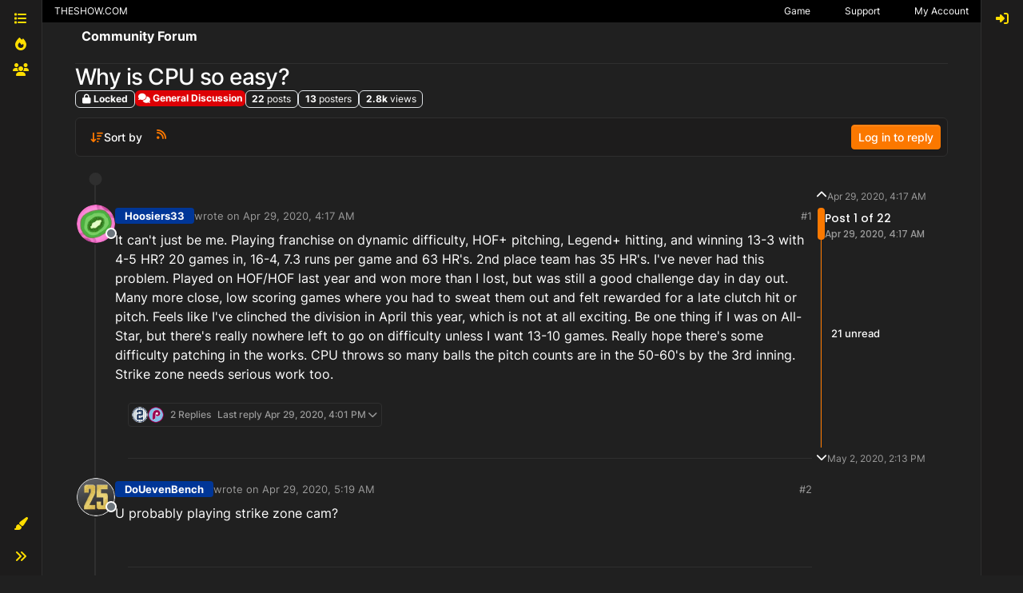

--- FILE ---
content_type: application/javascript; charset=UTF-8
request_url: https://forums.theshow.com/assets/nodebb.min.js?v=6b596f9268c
body_size: 163838
content:
(()=>{var Co={2686:((z,R,b)=>{"use strict";Object.defineProperty(R,"__esModule",{value:!0}),R.encodePacket=void 0,R.encodePacketToBinary=_;const j=b(62046),T=typeof Blob=="function"||typeof Blob<"u"&&Object.prototype.toString.call(Blob)==="[object BlobConstructor]",O=typeof ArrayBuffer=="function",r=s=>typeof ArrayBuffer.isView=="function"?ArrayBuffer.isView(s):s&&s.buffer instanceof ArrayBuffer,x=({type:s,data:i},f,g)=>T&&i instanceof Blob?f?g(i):l(i,g):O&&(i instanceof ArrayBuffer||r(i))?f?g(i):l(new Blob([i]),g):g(j.PACKET_TYPES[s]+(i||""));R.encodePacket=x;const l=(s,i)=>{const f=new FileReader;return f.onload=function(){const g=f.result.split(",")[1];i("b"+(g||""))},f.readAsDataURL(s)};function h(s){return s instanceof Uint8Array?s:s instanceof ArrayBuffer?new Uint8Array(s):new Uint8Array(s.buffer,s.byteOffset,s.byteLength)}let A;function _(s,i){if(T&&s.data instanceof Blob)return s.data.arrayBuffer().then(h).then(i);if(O&&(s.data instanceof ArrayBuffer||r(s.data)))return i(h(s.data));x(s,!1,f=>{A||(A=new TextEncoder),i(A.encode(f))})}}),4366:((z,R,b)=>{var j={"./accounts/delete":[47283,7,5719],"./accounts/delete.js":[47283,7,5719],"./accounts/invite":[30637,7,95737],"./accounts/invite.js":[30637,7,95737],"./accounts/moderate":[28061,7,42289],"./accounts/moderate.js":[28061,7,42289],"./accounts/picture":[7524,7,43400],"./accounts/picture.js":[7524,7,43400],"./ace-editor":[32222,9,90675,97960],"./ace-editor.js":[32222,9,90675,97960],"./alerts":[29930,9],"./alerts.js":[29930,9],"./api":[49897,9,34271],"./api.js":[49897,9,34271],"./autocomplete":[34405,7,20056,13417],"./autocomplete.js":[34405,7,20056,13417],"./categoryFilter":[39259,7,51831],"./categoryFilter.js":[39259,7,51831],"./categorySearch":[96349,7,69185],"./categorySearch.js":[96349,7,69185],"./categorySelector":[65348,7,86198],"./categorySelector.js":[65348,7,86198],"./chat":[92619,7,92619,1091],"./chat.js":[92619,7,92619,1091],"./components":[52473,7],"./components.js":[52473,7],"./composer":[71431,7,20056,23662,65285,40559,449,5785,46379],"./composer.js":[71431,7,20056,23662,65285,40559,449,5785,46379],"./composer/autocomplete":[88518,7,20056,73848],"./composer/autocomplete.js":[88518,7,20056,73848],"./composer/categoryList":[13342,7,25764],"./composer/categoryList.js":[13342,7,25764],"./composer/controls":[26940,7,86706],"./composer/controls.js":[26940,7,86706],"./composer/drafts":[74566,7,92332],"./composer/drafts.js":[74566,7,92332],"./composer/formatting":[449,7,23662,65285,449,88189],"./composer/formatting.js":[449,7,23662,65285,449,88189],"./composer/post-queue":[92762,7,98772],"./composer/post-queue.js":[92762,7,98772],"./composer/preview":[89596,7,6232],"./composer/preview.js":[89596,7,6232],"./composer/resize":[99594,7,18732],"./composer/resize.js":[99594,7,18732],"./composer/scheduler":[72573,7,4347],"./composer/scheduler.js":[72573,7,4347],"./composer/tags":[52543,7,68783],"./composer/tags.js":[52543,7,68783],"./composer/uploads":[31494,7,50350],"./composer/uploads.js":[31494,7,50350],"./coverPhoto":[36684,7,97082],"./coverPhoto.js":[36684,7,97082],"./emoji":[46243,7,74953],"./emoji-dialog":[86924,7,25150],"./emoji-dialog.js":[86924,7,25150],"./emoji.js":[46243,7,74953],"./flags":[6574,7,47282],"./flags.js":[6574,7,47282],"./fuzzysearch":[89713,7,30363],"./fuzzysearch.js":[89713,7,30363],"./groupSearch":[2954,7,24866],"./groupSearch.js":[2954,7,24866],"./handleBack":[60644,7,65928,37418],"./handleBack.js":[60644,7,65928,37418],"./helpers":[30076,7,25432],"./helpers.common":[29869,7,15794],"./helpers.common.js":[29869,7,15794],"./helpers.js":[30076,7,25432],"./hooks":[91749,7],"./hooks.js":[91749,7],"./iconSelect":[67308,7,43602],"./iconSelect.js":[67308,7,43602],"./leven":[30593,7,95983],"./leven.js":[30593,7,95983],"./logout":[75427,7,20739],"./logout.js":[75427,7,20739],"./markdown":[68492,9,61324,44566],"./markdown.js":[68492,9,61324,44566],"./messages":[10870,7,61861],"./messages.js":[10870,7,61861],"./navigator":[96352,7,65928],"./navigator.js":[96352,7,65928],"./notifications":[36849,7,65928,81307],"./notifications.js":[36849,7,65928,81307],"./pictureCropper":[72254,7,16852],"./pictureCropper.js":[72254,7,16852],"./postSelect":[16227,7,38395],"./postSelect.js":[16227,7,38395],"./quickreply":[95692,7,20056,6411,18314],"./quickreply.js":[95692,7,20056,6411,18314],"./scrollStop":[41088,7,97650],"./scrollStop.js":[41088,7,97650],"./search":[69749,7,92717],"./search.js":[69749,7,92717],"./settings":[70012,7,18470],"./settings.js":[70012,7,18470],"./settings/array":[40054,7,65274],"./settings/array.js":[40054,7,65274],"./settings/checkbox":[75210,7,42032],"./settings/checkbox.js":[75210,7,42032],"./settings/key":[17708,7,95004],"./settings/key.js":[17708,7,95004],"./settings/number":[474,7,11848],"./settings/number.js":[474,7,11848],"./settings/object":[46700,7,48118],"./settings/object.js":[46700,7,48118],"./settings/select":[71575,7,48815],"./settings/select.js":[71575,7,48815],"./settings/sorted-list":[59175,7,23662,65285,66173],"./settings/sorted-list.js":[59175,7,23662,65285,66173],"./settings/textarea":[50397,7,87353],"./settings/textarea.js":[50397,7,87353],"./share":[24962,7,57490],"./share.js":[24962,7,57490],"./slugify":[13230,7,53050,26174],"./slugify.js":[13230,7,53050,26174],"./sort":[43349,7,25285],"./sort.js":[43349,7,25285],"./storage":[68636,7,87212],"./storage.js":[68636,7,87212],"./tagFilter":[25955,7,8981],"./tagFilter.js":[25955,7,8981],"./taskbar":[14063,7,33069],"./taskbar.js":[14063,7,33069],"./topicList":[47682,7,65928,21374,85940,90954],"./topicList.js":[47682,7,65928,21374,85940,90954],"./topicSelect":[70550,7,14526],"./topicSelect.js":[70550,7,14526],"./topicThumbs":[36159,7,23662,65285,62441],"./topicThumbs.js":[36159,7,23662,65285,62441],"./translator":[17459,7],"./translator.common":[80092,7],"./translator.common.js":[80092,7],"./translator.js":[17459,7],"./uploadHelpers":[43103,7,33085],"./uploadHelpers.js":[43103,7,33085],"./uploader":[24187,7,98463],"./uploader.js":[24187,7,98463],"./userFilter":[64308,7,53050,26874],"./userFilter.js":[64308,7,53050,26874]};function T(O){if(!b.o(j,O))return Promise.resolve().then(()=>{var l=new Error("Cannot find module '"+O+"'");throw l.code="MODULE_NOT_FOUND",l});var r=j[O],x=r[0];return Promise.all(r.slice(2).map(b.e)).then(()=>b.t(x,r[1]|16))}T.keys=()=>Object.keys(j),T.id=4366,z.exports=T}),4956:((z,R,b)=>{"use strict";Object.defineProperty(R,"__esModule",{value:!0}),R.WebTransport=R.WebSocket=R.NodeWebSocket=R.XHR=R.NodeXHR=R.Fetch=R.nextTick=R.parse=R.installTimerFunctions=R.transports=R.TransportError=R.Transport=R.protocol=R.SocketWithUpgrade=R.SocketWithoutUpgrade=R.Socket=void 0;const j=b(78223);Object.defineProperty(R,"Socket",{enumerable:!0,get:function(){return j.Socket}});var T=b(78223);Object.defineProperty(R,"SocketWithoutUpgrade",{enumerable:!0,get:function(){return T.SocketWithoutUpgrade}}),Object.defineProperty(R,"SocketWithUpgrade",{enumerable:!0,get:function(){return T.SocketWithUpgrade}}),R.protocol=j.Socket.protocol;var O=b(44689);Object.defineProperty(R,"Transport",{enumerable:!0,get:function(){return O.Transport}}),Object.defineProperty(R,"TransportError",{enumerable:!0,get:function(){return O.TransportError}});var r=b(19419);Object.defineProperty(R,"transports",{enumerable:!0,get:function(){return r.transports}});var x=b(85374);Object.defineProperty(R,"installTimerFunctions",{enumerable:!0,get:function(){return x.installTimerFunctions}});var l=b(91015);Object.defineProperty(R,"parse",{enumerable:!0,get:function(){return l.parse}});var h=b(14624);Object.defineProperty(R,"nextTick",{enumerable:!0,get:function(){return h.nextTick}});var A=b(8209);Object.defineProperty(R,"Fetch",{enumerable:!0,get:function(){return A.Fetch}});var _=b(42071);Object.defineProperty(R,"NodeXHR",{enumerable:!0,get:function(){return _.XHR}});var s=b(42071);Object.defineProperty(R,"XHR",{enumerable:!0,get:function(){return s.XHR}});var i=b(38716);Object.defineProperty(R,"NodeWebSocket",{enumerable:!0,get:function(){return i.WS}});var f=b(38716);Object.defineProperty(R,"WebSocket",{enumerable:!0,get:function(){return f.WS}});var g=b(44480);Object.defineProperty(R,"WebTransport",{enumerable:!0,get:function(){return g.WT}})}),6585:(z=>{var R=1e3,b=R*60,j=b*60,T=j*24,O=T*7,r=T*365.25;z.exports=function(_,s){s=s||{};var i=typeof _;if(i==="string"&&_.length>0)return x(_);if(i==="number"&&isFinite(_))return s.long?h(_):l(_);throw new Error("val is not a non-empty string or a valid number. val="+JSON.stringify(_))};function x(_){if(_=String(_),!(_.length>100)){var s=/^(-?(?:\d+)?\.?\d+) *(milliseconds?|msecs?|ms|seconds?|secs?|s|minutes?|mins?|m|hours?|hrs?|h|days?|d|weeks?|w|years?|yrs?|y)?$/i.exec(_);if(s){var i=parseFloat(s[1]),f=(s[2]||"ms").toLowerCase();switch(f){case"years":case"year":case"yrs":case"yr":case"y":return i*r;case"weeks":case"week":case"w":return i*O;case"days":case"day":case"d":return i*T;case"hours":case"hour":case"hrs":case"hr":case"h":return i*j;case"minutes":case"minute":case"mins":case"min":case"m":return i*b;case"seconds":case"second":case"secs":case"sec":case"s":return i*R;case"milliseconds":case"millisecond":case"msecs":case"msec":case"ms":return i;default:return}}}}function l(_){var s=Math.abs(_);return s>=T?Math.round(_/T)+"d":s>=j?Math.round(_/j)+"h":s>=b?Math.round(_/b)+"m":s>=R?Math.round(_/R)+"s":_+"ms"}function h(_){var s=Math.abs(_);return s>=T?A(_,s,T,"day"):s>=j?A(_,s,j,"hour"):s>=b?A(_,s,b,"minute"):s>=R?A(_,s,R,"second"):_+" ms"}function A(_,s,i,f){var g=s>=i*1.5;return Math.round(_/i)+" "+f+(g?"s":"")}}),8209:((z,R,b)=>{"use strict";Object.defineProperty(R,"__esModule",{value:!0}),R.Fetch=void 0;const j=b(30528);class T extends j.Polling{doPoll(){this._fetch().then(r=>{if(!r.ok)return this.onError("fetch read error",r.status,r);r.text().then(x=>this.onData(x))}).catch(r=>{this.onError("fetch read error",r)})}doWrite(r,x){this._fetch(r).then(l=>{if(!l.ok)return this.onError("fetch write error",l.status,l);x()}).catch(l=>{this.onError("fetch write error",l)})}_fetch(r){var x;const l=r!==void 0,h=new Headers(this.opts.extraHeaders);return l&&h.set("content-type","text/plain;charset=UTF-8"),(x=this.socket._cookieJar)===null||x===void 0||x.appendCookies(h),fetch(this.uri(),{method:l?"POST":"GET",body:l?r:null,headers:h,credentials:this.opts.withCredentials?"include":"omit"}).then(A=>{var _;return(_=this.socket._cookieJar)===null||_===void 0||_.parseCookies(A.headers.getSetCookie()),A})}}R.Fetch=T}),14624:((z,R)=>{"use strict";Object.defineProperty(R,"__esModule",{value:!0}),R.defaultBinaryType=R.globalThisShim=R.nextTick=void 0,R.createCookieJar=b,R.nextTick=typeof Promise=="function"&&typeof Promise.resolve=="function"?T=>Promise.resolve().then(T):(T,O)=>O(T,0),R.globalThisShim=typeof self<"u"?self:typeof window<"u"?window:Function("return this")(),R.defaultBinaryType="arraybuffer";function b(){}}),15475:((z,R,b)=>{var j,T,O;/**
* Timeago is a jQuery plugin that makes it easy to support automatically
* updating fuzzy timestamps (e.g. "4 minutes ago" or "about 1 day ago").
*
* @name timeago
* @version 1.6.7
* @requires jQuery >=1.5.0 <4.0
* @author Ryan McGeary
* @license MIT License - http://www.opensource.org/licenses/mit-license.php
*
* For usage and examples, visit:
* http://timeago.yarp.com/
*
* Copyright (c) 2008-2019, Ryan McGeary (ryan -[at]- mcgeary [*dot*] org)
*/(function(r){T=[b(74692)],j=r,O=typeof j=="function"?j.apply(R,T):j,O!==void 0&&(z.exports=O)})(function(r){r.timeago=function(i){return i instanceof Date?_(i):_(typeof i=="string"?r.timeago.parse(i):typeof i=="number"?new Date(i):r.timeago.datetime(i))};var x=r.timeago;r.extend(r.timeago,{settings:{refreshMillis:6e4,allowPast:!0,allowFuture:!1,localeTitle:!1,cutoff:0,autoDispose:!0,strings:{prefixAgo:null,prefixFromNow:null,suffixAgo:"ago",suffixFromNow:"from now",inPast:"any moment now",seconds:"less than a minute",minute:"about a minute",minutes:"%d minutes",hour:"about an hour",hours:"about %d hours",day:"a day",days:"%d days",month:"about a month",months:"%d months",year:"about a year",years:"%d years",wordSeparator:" ",numbers:[]}},inWords:function(i){if(!this.settings.allowPast&&!this.settings.allowFuture)throw"timeago allowPast and allowFuture settings can not both be set to false.";var f=this.settings.strings,g=f.prefixAgo,m=f.suffixAgo;if(this.settings.allowFuture&&i<0&&(g=f.prefixFromNow,m=f.suffixFromNow),!this.settings.allowPast&&i>=0)return this.settings.strings.inPast;var d=Math.abs(i)/1e3,y=d/60,w=y/60,S=w/24,L=S/365;function V(Ee,a){var ye=r.isFunction(Ee)?Ee(a,i):Ee,ue=f.numbers&&f.numbers[a]||a;return ye.replace(/%d/i,ue)}var J=d<45&&V(f.seconds,Math.round(d))||d<90&&V(f.minute,1)||y<45&&V(f.minutes,Math.round(y))||y<90&&V(f.hour,1)||w<24&&V(f.hours,Math.round(w))||w<42&&V(f.day,1)||S<30&&V(f.days,Math.round(S))||S<45&&V(f.month,1)||S<365&&V(f.months,Math.round(S/30))||L<1.5&&V(f.year,1)||V(f.years,Math.round(L)),ee=f.wordSeparator||"";return f.wordSeparator===void 0&&(ee=" "),r.trim([g,J,m].join(ee))},parse:function(i){var f=r.trim(i);return f=f.replace(/\.\d+/,""),f=f.replace(/-/,"/").replace(/-/,"/"),f=f.replace(/T/," ").replace(/Z/," UTC"),f=f.replace(/([\+\-]\d\d)\:?(\d\d)/," $1$2"),f=f.replace(/([\+\-]\d\d)$/," $100"),new Date(f)},datetime:function(i){var f=x.isTime(i)?r(i).attr("datetime"):r(i).attr("title");return x.parse(f)},isTime:function(i){return r(i).get(0).tagName.toLowerCase()==="time"}});var l={init:function(){l.dispose.call(this);var i=r.proxy(h,this);i();var f=x.settings;f.refreshMillis>0&&(this._timeagoInterval=setInterval(i,f.refreshMillis))},update:function(i){var f=i instanceof Date?i:x.parse(i);r(this).data("timeago",{datetime:f}),x.settings.localeTitle&&r(this).attr("title",f.toLocaleString()),h.apply(this)},updateFromDOM:function(){r(this).data("timeago",{datetime:x.parse(x.isTime(this)?r(this).attr("datetime"):r(this).attr("title"))}),h.apply(this)},dispose:function(){this._timeagoInterval&&(window.clearInterval(this._timeagoInterval),this._timeagoInterval=null)}};r.fn.timeago=function(i,f){var g=i?l[i]:l.init;if(!g)throw new Error("Unknown function name '"+i+"' for timeago");return this.each(function(){g.call(this,f)}),this};function h(){var i=x.settings;if(i.autoDispose&&!r.contains(document.documentElement,this))return r(this).timeago("dispose"),this;var f=A(this);return isNaN(f.datetime)||(i.cutoff===0||Math.abs(s(f.datetime))<i.cutoff?r(this).text(_(f.datetime)):r(this).attr("title").length>0&&r(this).text(r(this).attr("title"))),this}function A(i){if(i=r(i),!i.data("timeago")){i.data("timeago",{datetime:x.datetime(i)});var f=r.trim(i.text());x.settings.localeTitle?i.attr("title",i.data("timeago").datetime.toLocaleString()):f.length>0&&!(x.isTime(i)&&i.attr("title"))&&i.attr("title",f)}return i.data("timeago")}function _(i){return x.inWords(s(i))}function s(i){return new Date().getTime()-i.getTime()}document.createElement("abbr"),document.createElement("time")})}),17459:((z,R,b)=>{"use strict";var j,T;const O=b(80092);j=[b(74692),b(77918)],T=(function(r,x){function l(A,_){return new Promise(function(s,i){r.getJSON([config.asset_base_url,"language",A,_].join("/")+".json?"+config["cache-buster"],function(f){const g={language:A,namespace:_,data:f};Promise.resolve().then(function(){var m=[b(91749)];(function(d){d.fire("action:translator.loadClient",g),s(g.promise?Promise.resolve(g.promise):f)}).apply(null,m)}).catch(b.oe)}).fail(function(f,g,m){i(new Error(g+", "+m))})})}return O(x,l,function(){console.warn.apply(console,arguments)})}).apply(R,j),T!==void 0&&(z.exports=T)}),17833:((z,R,b)=>{R.formatArgs=T,R.save=O,R.load=r,R.useColors=j,R.storage=x(),R.destroy=(()=>{let h=!1;return()=>{h||(h=!0,console.warn("Instance method `debug.destroy()` is deprecated and no longer does anything. It will be removed in the next major version of `debug`."))}})(),R.colors=["#0000CC","#0000FF","#0033CC","#0033FF","#0066CC","#0066FF","#0099CC","#0099FF","#00CC00","#00CC33","#00CC66","#00CC99","#00CCCC","#00CCFF","#3300CC","#3300FF","#3333CC","#3333FF","#3366CC","#3366FF","#3399CC","#3399FF","#33CC00","#33CC33","#33CC66","#33CC99","#33CCCC","#33CCFF","#6600CC","#6600FF","#6633CC","#6633FF","#66CC00","#66CC33","#9900CC","#9900FF","#9933CC","#9933FF","#99CC00","#99CC33","#CC0000","#CC0033","#CC0066","#CC0099","#CC00CC","#CC00FF","#CC3300","#CC3333","#CC3366","#CC3399","#CC33CC","#CC33FF","#CC6600","#CC6633","#CC9900","#CC9933","#CCCC00","#CCCC33","#FF0000","#FF0033","#FF0066","#FF0099","#FF00CC","#FF00FF","#FF3300","#FF3333","#FF3366","#FF3399","#FF33CC","#FF33FF","#FF6600","#FF6633","#FF9900","#FF9933","#FFCC00","#FFCC33"];function j(){return typeof window<"u"&&window.process&&(window.process.type==="renderer"||window.process.__nwjs)?!0:typeof navigator<"u"&&navigator.userAgent&&navigator.userAgent.toLowerCase().match(/(edge|trident)\/(\d+)/)?!1:typeof document<"u"&&document.documentElement&&document.documentElement.style&&document.documentElement.style.WebkitAppearance||typeof window<"u"&&window.console&&(window.console.firebug||window.console.exception&&window.console.table)||typeof navigator<"u"&&navigator.userAgent&&navigator.userAgent.toLowerCase().match(/firefox\/(\d+)/)&&parseInt(RegExp.$1,10)>=31||typeof navigator<"u"&&navigator.userAgent&&navigator.userAgent.toLowerCase().match(/applewebkit\/(\d+)/)}function T(h){if(h[0]=(this.useColors?"%c":"")+this.namespace+(this.useColors?" %c":" ")+h[0]+(this.useColors?"%c ":" ")+"+"+z.exports.humanize(this.diff),!this.useColors)return;const A="color: "+this.color;h.splice(1,0,A,"color: inherit");let _=0,s=0;h[0].replace(/%[a-zA-Z%]/g,i=>{i!=="%%"&&(_++,i==="%c"&&(s=_))}),h.splice(s,0,A)}R.log=console.debug||console.log||(()=>{});function O(h){try{h?R.storage.setItem("debug",h):R.storage.removeItem("debug")}catch{}}function r(){let h;try{h=R.storage.getItem("debug")}catch{}return!h&&typeof process<"u"&&"env"in process&&(h=process.env.DEBUG),h}function x(){try{return localStorage}catch{}}z.exports=b(40736)(R);const{formatters:l}=z.exports;l.j=function(h){try{return JSON.stringify(h)}catch(A){return"[UnexpectedJSONParseError]: "+A.message}}}),19419:((z,R,b)=>{"use strict";Object.defineProperty(R,"__esModule",{value:!0}),R.transports=void 0;const j=b(42071),T=b(38716),O=b(44480);R.transports={websocket:T.WS,webtransport:O.WT,polling:j.XHR}}),23776:(function(z,R,b){"use strict";var j=this&&this.__createBinding||(Object.create?(function(m,d,y,w){w===void 0&&(w=y);var S=Object.getOwnPropertyDescriptor(d,y);(!S||("get"in S?!d.__esModule:S.writable||S.configurable))&&(S={enumerable:!0,get:function(){return d[y]}}),Object.defineProperty(m,w,S)}):(function(m,d,y,w){w===void 0&&(w=y),m[w]=d[y]})),T=this&&this.__setModuleDefault||(Object.create?(function(m,d){Object.defineProperty(m,"default",{enumerable:!0,value:d})}):function(m,d){m.default=d}),O=this&&this.__importStar||function(m){if(m&&m.__esModule)return m;var d={};if(m!=null)for(var y in m)y!=="default"&&Object.prototype.hasOwnProperty.call(m,y)&&j(d,m,y);return T(d,m),d},r=this&&this.__importDefault||function(m){return m&&m.__esModule?m:{default:m}};Object.defineProperty(R,"__esModule",{value:!0}),R.Manager=void 0;const x=b(4956),l=b(56214),h=O(b(84627)),A=b(25942),_=b(57743),s=b(27285),f=(0,r(b(17833)).default)("socket.io-client:manager");class g extends s.Emitter{constructor(d,y){var w;super(),this.nsps={},this.subs=[],d&&typeof d=="object"&&(y=d,d=void 0),y=y||{},y.path=y.path||"/socket.io",this.opts=y,(0,x.installTimerFunctions)(this,y),this.reconnection(y.reconnection!==!1),this.reconnectionAttempts(y.reconnectionAttempts||1/0),this.reconnectionDelay(y.reconnectionDelay||1e3),this.reconnectionDelayMax(y.reconnectionDelayMax||5e3),this.randomizationFactor((w=y.randomizationFactor)!==null&&w!==void 0?w:.5),this.backoff=new _.Backoff({min:this.reconnectionDelay(),max:this.reconnectionDelayMax(),jitter:this.randomizationFactor()}),this.timeout(y.timeout==null?2e4:y.timeout),this._readyState="closed",this.uri=d;const S=y.parser||h;this.encoder=new S.Encoder,this.decoder=new S.Decoder,this._autoConnect=y.autoConnect!==!1,this._autoConnect&&this.open()}reconnection(d){return arguments.length?(this._reconnection=!!d,d||(this.skipReconnect=!0),this):this._reconnection}reconnectionAttempts(d){return d===void 0?this._reconnectionAttempts:(this._reconnectionAttempts=d,this)}reconnectionDelay(d){var y;return d===void 0?this._reconnectionDelay:(this._reconnectionDelay=d,(y=this.backoff)===null||y===void 0||y.setMin(d),this)}randomizationFactor(d){var y;return d===void 0?this._randomizationFactor:(this._randomizationFactor=d,(y=this.backoff)===null||y===void 0||y.setJitter(d),this)}reconnectionDelayMax(d){var y;return d===void 0?this._reconnectionDelayMax:(this._reconnectionDelayMax=d,(y=this.backoff)===null||y===void 0||y.setMax(d),this)}timeout(d){return arguments.length?(this._timeout=d,this):this._timeout}maybeReconnectOnOpen(){!this._reconnecting&&this._reconnection&&this.backoff.attempts===0&&this.reconnect()}open(d){if(f("readyState %s",this._readyState),~this._readyState.indexOf("open"))return this;f("opening %s",this.uri),this.engine=new x.Socket(this.uri,this.opts);const y=this.engine,w=this;this._readyState="opening",this.skipReconnect=!1;const S=(0,A.on)(y,"open",function(){w.onopen(),d&&d()}),L=J=>{f("error"),this.cleanup(),this._readyState="closed",this.emitReserved("error",J),d?d(J):this.maybeReconnectOnOpen()},V=(0,A.on)(y,"error",L);if(this._timeout!==!1){const J=this._timeout;f("connect attempt will timeout after %d",J);const ee=this.setTimeoutFn(()=>{f("connect attempt timed out after %d",J),S(),L(new Error("timeout")),y.close()},J);this.opts.autoUnref&&ee.unref(),this.subs.push(()=>{this.clearTimeoutFn(ee)})}return this.subs.push(S),this.subs.push(V),this}connect(d){return this.open(d)}onopen(){f("open"),this.cleanup(),this._readyState="open",this.emitReserved("open");const d=this.engine;this.subs.push((0,A.on)(d,"ping",this.onping.bind(this)),(0,A.on)(d,"data",this.ondata.bind(this)),(0,A.on)(d,"error",this.onerror.bind(this)),(0,A.on)(d,"close",this.onclose.bind(this)),(0,A.on)(this.decoder,"decoded",this.ondecoded.bind(this)))}onping(){this.emitReserved("ping")}ondata(d){try{this.decoder.add(d)}catch(y){this.onclose("parse error",y)}}ondecoded(d){(0,x.nextTick)(()=>{this.emitReserved("packet",d)},this.setTimeoutFn)}onerror(d){f("error",d),this.emitReserved("error",d)}socket(d,y){let w=this.nsps[d];return w?this._autoConnect&&!w.active&&w.connect():(w=new l.Socket(this,d,y),this.nsps[d]=w),w}_destroy(d){const y=Object.keys(this.nsps);for(const w of y)if(this.nsps[w].active){f("socket %s is still active, skipping close",w);return}this._close()}_packet(d){f("writing packet %j",d);const y=this.encoder.encode(d);for(let w=0;w<y.length;w++)this.engine.write(y[w],d.options)}cleanup(){f("cleanup"),this.subs.forEach(d=>d()),this.subs.length=0,this.decoder.destroy()}_close(){f("disconnect"),this.skipReconnect=!0,this._reconnecting=!1,this.onclose("forced close")}disconnect(){return this._close()}onclose(d,y){var w;f("closed due to %s",d),this.cleanup(),(w=this.engine)===null||w===void 0||w.close(),this.backoff.reset(),this._readyState="closed",this.emitReserved("close",d,y),this._reconnection&&!this.skipReconnect&&this.reconnect()}reconnect(){if(this._reconnecting||this.skipReconnect)return this;const d=this;if(this.backoff.attempts>=this._reconnectionAttempts)f("reconnect failed"),this.backoff.reset(),this.emitReserved("reconnect_failed"),this._reconnecting=!1;else{const y=this.backoff.duration();f("will wait %dms before reconnect attempt",y),this._reconnecting=!0;const w=this.setTimeoutFn(()=>{d.skipReconnect||(f("attempting reconnect"),this.emitReserved("reconnect_attempt",d.backoff.attempts),!d.skipReconnect&&d.open(S=>{S?(f("reconnect attempt error"),d._reconnecting=!1,d.reconnect(),this.emitReserved("reconnect_error",S)):(f("reconnect success"),d.onreconnect())}))},y);this.opts.autoUnref&&w.unref(),this.subs.push(()=>{this.clearTimeoutFn(w)})}}onreconnect(){const d=this.backoff.attempts;this._reconnecting=!1,this.backoff.reset(),this.emitReserved("reconnect",d)}}R.Manager=g}),25942:((z,R)=>{"use strict";Object.defineProperty(R,"__esModule",{value:!0}),R.on=b;function b(j,T,O){return j.on(T,O),function(){j.off(T,O)}}}),26814:((z,R,b)=>{"use strict";z.exports.render=function(j){if(j.match(/^admin/))return;Object.keys(ajaxify.data.widgets).forEach(function(O){let r=$('#content [widget-area="'+O+'"],#content [data-widget-area="'+O+'"]').eq(0);const x=ajaxify.data.widgets[O]||[];if(r.length||!x.length)return;const l=x.map(h=>h.html).join("");l&&(O==="footer"&&!$('#content [widget-area="footer"],#content [data-widget-area="footer"]').length?$("#content").append($('<div data-widget-area="footer"></div>')):O==="sidebar"&&!$('#content [widget-area="sidebar"],#content [data-widget-area="sidebar"]').length?$('[component="account/cover"]').length?$('[component="account/cover"]').nextAll().wrapAll($('<div class="row"><div class="col-lg-9 col-12"></div><div data-widget-area="sidebar" class="col-lg-3 col-12"></div></div></div>')):$('[component="groups/cover"]').length?$('[component="groups/cover"]').nextAll().wrapAll($('<div class="row"><div class="col-lg-9 col-12"></div><div data-widget-area="sidebar" class="col-lg-3 col-12"></div></div></div>')):$("#content > *").wrapAll($('<div class="row"><div class="col-lg-9 col-12"></div><div data-widget-area="sidebar" class="col-lg-3 col-12"></div></div></div>')):O==="header"&&!$('#content [widget-area="header"],#content [data-widget-area="header"]').length&&$("#content").prepend($('<div class="row"><div data-widget-area="header" class="col-12"></div></div>')),r=$('#content [widget-area="'+O+'"],#content [data-widget-area="'+O+'"]').eq(0),l&&r.length&&(r.html(l),r.find("img:not(.not-responsive)").addClass("img-fluid")),x.length&&r.removeClass("hidden"))}),Promise.resolve().then(function(){var O=[b(91749)];(function(r){r.fire("action:widgets.loaded",{})}).apply(null,O)}).catch(b.oe)}}),27285:((z,R,b)=>{"use strict";b.r(R),b.d(R,{Emitter:()=>j});function j(O){if(O)return T(O)}function T(O){for(var r in j.prototype)O[r]=j.prototype[r];return O}j.prototype.on=j.prototype.addEventListener=function(O,r){return this._callbacks=this._callbacks||{},(this._callbacks["$"+O]=this._callbacks["$"+O]||[]).push(r),this},j.prototype.once=function(O,r){function x(){this.off(O,x),r.apply(this,arguments)}return x.fn=r,this.on(O,x),this},j.prototype.off=j.prototype.removeListener=j.prototype.removeAllListeners=j.prototype.removeEventListener=function(O,r){if(this._callbacks=this._callbacks||{},arguments.length==0)return this._callbacks={},this;var x=this._callbacks["$"+O];if(!x)return this;if(arguments.length==1)return delete this._callbacks["$"+O],this;for(var l,h=0;h<x.length;h++)if(l=x[h],l===r||l.fn===r){x.splice(h,1);break}return x.length===0&&delete this._callbacks["$"+O],this},j.prototype.emit=function(O){this._callbacks=this._callbacks||{};for(var r=new Array(arguments.length-1),x=this._callbacks["$"+O],l=1;l<arguments.length;l++)r[l-1]=arguments[l];if(x){x=x.slice(0);for(var l=0,h=x.length;l<h;++l)x[l].apply(this,r)}return this},j.prototype.emitReserved=j.prototype.emit,j.prototype.listeners=function(O){return this._callbacks=this._callbacks||{},this._callbacks["$"+O]||[]},j.prototype.hasListeners=function(O){return!!this.listeners(O).length}}),28661:((z,R)=>{"use strict";Object.defineProperty(R,"__esModule",{value:!0}),R.encode=b,R.decode=j;function b(T){let O="";for(let r in T)T.hasOwnProperty(r)&&(O.length&&(O+="&"),O+=encodeURIComponent(r)+"="+encodeURIComponent(T[r]));return O}function j(T){let O={},r=T.split("&");for(let x=0,l=r.length;x<l;x++){let h=r[x].split("=");O[decodeURIComponent(h[0])]=decodeURIComponent(h[1])}return O}}),29930:((z,R,b)=>{"use strict";b.r(R),b.d(R,{alert:()=>x,error:()=>_,info:()=>h,remove:()=>s,success:()=>l,warning:()=>A});var j=b(52473),T=b.n(j),O=b(91749),r=b.n(O);function x(d){d.alert_id="alert_button_"+(d.alert_id?d.alert_id:new Date().getTime()),d.title=d.title&&d.title.trim()||"",d.message=d.message?d.message.trim():"",d.type=d.type||"info";const y=$("#"+d.alert_id);y.length?i(y,d):f(d)}function l(d,y){x({alert_id:utils.generateUUID(),title:"[[global:alert.success]]",message:d,type:"success",timeout:y!==void 0?y:5e3})}function h(d,y){x({alert_id:utils.generateUUID(),title:"[[global:alert.info]]",message:d,type:"info",timeout:y!==void 0?y:5e3})}function A(d,y){x({alert_id:utils.generateUUID(),title:"[[global:alert.warning]]",message:d,type:"warning",timeout:y!==void 0?y:5e3})}function _(d,y){if(d=d&&d.message||d,d==="[[error:revalidate-failure]]"){socket.disconnect(),app.reconnect();return}x({alert_id:utils.generateUUID(),title:"[[global:alert.error]]",message:d,type:"danger",timeout:y||1e4})}function s(d){$("#alert_button_"+d).remove()}function i(d,y){d.find("strong").translateHtml(y.title),d.find("p").translateHtml(y.message),d.removeClass("alert-success alert-danger alert-info alert-warning").addClass(`alert-${y.type}`),clearTimeout(parseInt(d.attr("timeoutId"),10)),y.timeout&&m(d,y),O.fire("action:alert.update",{alert:d,params:y}),d.off("click").removeClass("pointer"),typeof y.clickfn=="function"&&d.addClass("pointer").on("click",function(w){$(w.target).is(".btn-close")||(y.clickfn(),g(d))})}function f(d){app.parseAndTranslate("partials/toast",d,function(y){let w=$("#"+d.alert_id);if(w.length)return i(w,d);w=y,w.hide().fadeIn(200).prependTo(j.get("toaster/tray")),w.on("close.bs.alert",function(){typeof d.closefn=="function"&&d.closefn();const S=w.attr("timeoutId");S&&(clearTimeout(S),w.removeAttr("timeoutId"))}),parseInt(d.timeout,10)&&m(w,d),typeof d.clickfn=="function"&&w.addClass("pointer").on("click",function(S){$(S.target).is(".btn-close")||(d.clickfn(w,d),g(w))}),O.fire("action:alert.new",{alert:w,params:d})})}function g(d){d.alert("close")}function m(d,y){const w=parseInt(y.timeout,10),S=setTimeout(function(){d.removeAttr("timeoutId"),g(d),typeof y.timeoutfn=="function"&&y.timeoutfn(d,y)},w);d.attr("timeoutId",S);const L=d.find(".alert-progress");L.css("transition-property","none"),L.removeClass("animate"),setTimeout(function(){L.css("transition-property",""),L.css("transition","width "+(w+450)+"ms linear"),L.addClass("animate"),O.fire("action:alert.animate",{alert:d,alertProgress:L,params:y})},50),d.on("mouseenter",function(){L.css("transition-duration",0)})}}),30528:(function(z,R,b){"use strict";var j=this&&this.__importDefault||function(A){return A&&A.__esModule?A:{default:A}};Object.defineProperty(R,"__esModule",{value:!0}),R.Polling=void 0;const T=b(44689),O=b(85374),r=b(46376),l=(0,j(b(17833)).default)("engine.io-client:polling");class h extends T.Transport{constructor(){super(...arguments),this._polling=!1}get name(){return"polling"}doOpen(){this._poll()}pause(_){this.readyState="pausing";const s=()=>{l("paused"),this.readyState="paused",_()};if(this._polling||!this.writable){let i=0;this._polling&&(l("we are currently polling - waiting to pause"),i++,this.once("pollComplete",function(){l("pre-pause polling complete"),--i||s()})),this.writable||(l("we are currently writing - waiting to pause"),i++,this.once("drain",function(){l("pre-pause writing complete"),--i||s()}))}else s()}_poll(){l("polling"),this._polling=!0,this.doPoll(),this.emitReserved("poll")}onData(_){l("polling got data %s",_);const s=i=>{if(this.readyState==="opening"&&i.type==="open"&&this.onOpen(),i.type==="close")return this.onClose({description:"transport closed by the server"}),!1;this.onPacket(i)};(0,r.decodePayload)(_,this.socket.binaryType).forEach(s),this.readyState!=="closed"&&(this._polling=!1,this.emitReserved("pollComplete"),this.readyState==="open"?this._poll():l('ignoring poll - transport state "%s"',this.readyState))}doClose(){const _=()=>{l("writing close packet"),this.write([{type:"close"}])};this.readyState==="open"?(l("transport open - closing"),_()):(l("transport not open - deferring close"),this.once("open",_))}write(_){this.writable=!1,(0,r.encodePayload)(_,s=>{this.doWrite(s,()=>{this.writable=!0,this.emitReserved("drain")})})}uri(){const _=this.opts.secure?"https":"http",s=this.query||{};return this.opts.timestampRequests!==!1&&(s[this.opts.timestampParam]=(0,O.randomString)()),!this.supportsBinary&&!s.sid&&(s.b64=1),this.createUri(_,s)}}R.Polling=h}),32662:((z,R,b)=>{"use strict";Object.defineProperty(R,"__esModule",{value:!0}),R.decodePacket=void 0;const j=b(62046),T=b(42745),O=typeof ArrayBuffer=="function",r=(h,A)=>{if(typeof h!="string")return{type:"message",data:l(h,A)};const _=h.charAt(0);return _==="b"?{type:"message",data:x(h.substring(1),A)}:j.PACKET_TYPES_REVERSE[_]?h.length>1?{type:j.PACKET_TYPES_REVERSE[_],data:h.substring(1)}:{type:j.PACKET_TYPES_REVERSE[_]}:j.ERROR_PACKET};R.decodePacket=r;const x=(h,A)=>{if(O){const _=(0,T.decode)(h);return l(_,A)}else return{base64:!0,data:h}},l=(h,A)=>{switch(A){case"blob":return h instanceof Blob?h:new Blob([h]);case"arraybuffer":default:return h instanceof ArrayBuffer?h:h.buffer}}}),33530:(function(z,R,b){var j,T,O;/*! @preserve
* bootbox.js
* version: 6.0.4
* author: Nick Payne <nick@kurai.co.uk>
* license: MIT
* http://bootboxjs.com/
*/(function(r,x){"use strict";T=[b(74692)],j=x,O=typeof j=="function"?j.apply(R,T):j,O!==void 0&&(z.exports=O)})(this,function r(x,l){"use strict";let h={},A="6.0.4";h.VERSION=A;let _={en:{OK:"OK",CANCEL:"Cancel",CONFIRM:"OK"}},s={dialog:'<div class="bootbox modal" tabindex="-1" role="dialog" aria-hidden="true"><div class="modal-dialog"><div class="modal-content"><div class="modal-body"><div class="bootbox-body"></div></div></div></div></div>',header:'<div class="modal-header"><h5 class="modal-title"></h5></div>',footer:'<div class="modal-footer"></div>',closeButton:'<button type="button" class="bootbox-close-button close btn-close" aria-hidden="true" aria-label="Close"></button>',form:'<form class="bootbox-form"></form>',button:'<button type="button" class="btn"></button>',option:'<option value=""></option>',promptMessage:'<div class="bootbox-prompt-message"></div>',inputs:{text:'<input class="bootbox-input bootbox-input-text form-control" autocomplete="off" type="text" />',textarea:'<textarea class="bootbox-input bootbox-input-textarea form-control"></textarea>',email:'<input class="bootbox-input bootbox-input-email form-control" autocomplete="off" type="email" />',select:'<select class="bootbox-input bootbox-input-select form-select"></select>',checkbox:'<div class="form-check checkbox"><label class="form-check-label"><input class="form-check-input bootbox-input bootbox-input-checkbox" type="checkbox" /></label></div>',radio:'<div class="form-check radio"><label class="form-check-label"><input class="form-check-input bootbox-input bootbox-input-radio" type="radio" name="bootbox-radio" /></label></div>',date:'<input class="bootbox-input bootbox-input-date form-control" autocomplete="off" type="date" />',time:'<input class="bootbox-input bootbox-input-time form-control" autocomplete="off" type="time" />',number:'<input class="bootbox-input bootbox-input-number form-control" autocomplete="off" type="number" />',password:'<input class="bootbox-input bootbox-input-password form-control" autocomplete="off" type="password" />',range:'<input class="bootbox-input bootbox-input-range form-control-range" autocomplete="off" type="range" />'}},i={locale:"en",backdrop:"static",animate:!0,className:null,closeButton:!0,show:!0,container:"body",value:"",inputType:"text",errorMessage:null,swapButtonOrder:!1,centerVertical:!1,multiple:!1,scrollable:!1,reusable:!1,relatedTarget:null,size:null,id:null};h.locales=function(N){return N?_[N]:_},h.addLocale=function(N,te){return x.each(["OK","CANCEL","CONFIRM"],function(re,se){if(!te[se])throw new Error('Please supply a translation for "'+se+'"')}),_[N]={OK:te.OK,CANCEL:te.CANCEL,CONFIRM:te.CONFIRM},h},h.removeLocale=function(N){if(N!=="en")delete _[N];else throw new Error('"en" is used as the default and fallback locale and cannot be removed.');return h},h.setLocale=function(N){return h.setDefaults("locale",N)},h.setDefaults=function(){let N={};return arguments.length===2?N[arguments[0]]=arguments[1]:N=arguments[0],x.extend(i,N),h},h.hideAll=function(){return x(".bootbox").modal("hide"),h},h.init=function(N){return r(N||x)},h.dialog=function(N){if(x.fn.modal===l)throw new Error('"$.fn.modal" is not defined; please double check you have included the Bootstrap JavaScript library. See https://getbootstrap.com/docs/5.3/getting-started/introduction/ for more details.');if(N=S(N),x.fn.modal.Constructor.VERSION){N.fullBootstrapVersion=x.fn.modal.Constructor.VERSION;let oe=N.fullBootstrapVersion.indexOf(".");N.bootstrap=N.fullBootstrapVersion.substring(0,oe)}else N.bootstrap="2",N.fullBootstrapVersion="2.3.2",console.warn("Bootbox will *mostly* work with Bootstrap 2, but we do not officially support it. Please upgrade, if possible.");let te=x(s.dialog),re=te.find(".modal-dialog"),se=te.find(".modal-body"),Re=x(s.header),$e=x(s.footer),Se=N.buttons,me={onEscape:N.onEscape};if(se.find(".bootbox-body").html(N.message),L(N.buttons)>0&&(V(Se,function(oe,ae){let fe=x(s.button);switch(fe.data("bb-handler",oe),fe.addClass(ae.className),oe){case"ok":case"confirm":fe.addClass("bootbox-accept");break;case"cancel":fe.addClass("bootbox-cancel");break}fe.html(ae.label),ae.id&&fe.attr({id:ae.id}),ae.disabled===!0&&fe.prop({disabled:!0}),$e.append(fe),me[oe]=ae.callback}),se.after($e)),N.animate===!0&&te.addClass("fade"),N.className&&te.addClass(N.className),N.id&&te.attr({id:N.id}),N.size)switch(N.fullBootstrapVersion.substring(0,3)<"3.1"&&console.warn('"size" requires Bootstrap 3.1.0 or higher. You appear to be using '+N.fullBootstrapVersion+". Please upgrade to use this option."),N.size){case"small":case"sm":re.addClass("modal-sm");break;case"large":case"lg":re.addClass("modal-lg");break;case"extra-large":case"xl":re.addClass("modal-xl"),N.fullBootstrapVersion.substring(0,3)<"4.2"&&console.warn('Using size "xl"/"extra-large" requires Bootstrap 4.2.0 or higher. You appear to be using '+N.fullBootstrapVersion+". Please upgrade to use this option.");break}if(N.scrollable&&(re.addClass("modal-dialog-scrollable"),N.fullBootstrapVersion.substring(0,3)<"4.3"&&console.warn('Using "scrollable" requires Bootstrap 4.3.0 or higher. You appear to be using '+N.fullBootstrapVersion+". Please upgrade to use this option.")),N.title||N.closeButton){if(N.title?Re.find(".modal-title").html(N.title):Re.addClass("border-0"),N.closeButton){let oe=x(s.closeButton);N.bootstrap<5&&oe.html("&times;"),N.bootstrap<4?Re.prepend(oe):Re.append(oe)}se.before(Re)}if(N.centerVertical&&(re.addClass("modal-dialog-centered"),N.fullBootstrapVersion<"4.0.0"&&console.warn('"centerVertical" requires Bootstrap 4.0.0-beta.3 or higher. You appear to be using '+N.fullBootstrapVersion+". Please upgrade to use this option.")),N.reusable||(te.one("hide.bs.modal",{dialog:te},Ee),te.one("hidden.bs.modal",{dialog:te},ee)),N.onHide)if(typeof N.onHide=="function")te.on("hide.bs.modal",N.onHide);else throw new Error('Argument supplied to "onHide" must be a function');if(N.onHidden)if(typeof N.onHidden=="function")te.on("hidden.bs.modal",N.onHidden);else throw new Error('Argument supplied to "onHidden" must be a function');if(N.onShow)if(typeof N.onShow=="function")te.on("show.bs.modal",N.onShow);else throw new Error('Argument supplied to "onShow" must be a function');if(te.one("shown.bs.modal",{dialog:te},J),N.onShown)if(typeof N.onShown=="function")te.on("shown.bs.modal",N.onShown);else throw new Error('Argument supplied to "onShown" must be a function');if(N.backdrop===!0){let oe=!1;te.on("mousedown",".modal-content",function(ae){ae.stopPropagation(),oe=!0}),te.on("click.dismiss.bs.modal",function(ae){oe||ae.target!==ae.currentTarget||te.trigger("escape.close.bb")})}return te.on("escape.close.bb",function(oe){me.onEscape&&a(oe,te,me.onEscape)}),te.on("click",".modal-footer button:not(.disabled)",function(oe){let ae=x(this).data("bb-handler");ae!==l&&a(oe,te,me[ae])}),te.on("click",".bootbox-close-button",function(oe){a(oe,te,me.onEscape)}),te.on("keyup",function(oe){oe.which===27&&te.trigger("escape.close.bb")}),x(N.container).append(te),te.modal({backdrop:N.backdrop,keyboard:!1,show:!1}),N.show&&te.modal("show",N.relatedTarget),te},h.alert=function(){let N;if(N=m("alert",["ok"],["message","callback"],arguments),N.callback&&typeof N.callback!="function")throw new Error('alert requires the "callback" property to be a function when provided');return N.buttons.ok.callback=N.onEscape=function(){return typeof N.callback=="function"?N.callback.call(this):!0},h.dialog(N)},h.confirm=function(){let N;if(N=m("confirm",["cancel","confirm"],["message","callback"],arguments),typeof N.callback!="function")throw new Error("confirm requires a callback");return N.buttons.cancel.callback=N.onEscape=function(){return N.callback.call(this,!1)},N.buttons.confirm.callback=function(){return N.callback.call(this,!0)},h.dialog(N)},h.prompt=function(){let N,te,re,se,Re,$e;if(re=x(s.form),N=m("prompt",["cancel","confirm"],["title","callback"],arguments),N.value||(N.value=i.value),N.inputType||(N.inputType=i.inputType),Re=N.show===l?i.show:N.show,N.show=!1,N.buttons.cancel.callback=N.onEscape=function(){return N.callback.call(this,null)},N.buttons.confirm.callback=function(){let Se;if(N.inputType==="checkbox"){if(Se=se.find("input:checked").map(function(){return x(this).val()}).get(),Se.length===0&&N.required===!0)return!1}else if(N.inputType==="radio")Se=se.find("input:checked").val();else{let me=se[0];if(me.checkValidity&&!me.checkValidity())return N.errorMessage&&me.setCustomValidity(N.errorMessage),me.reportValidity&&me.reportValidity(),!1;N.inputType==="select"&&N.multiple===!0?Se=se.find("option:selected").map(function(){return x(this).val()}).get():Se=se.val()}return N.callback.call(this,Se)},!N.title)throw new Error("prompt requires a title");if(typeof N.callback!="function")throw new Error("prompt requires a callback");if(!s.inputs[N.inputType])throw new Error("Invalid prompt type");switch(se=x(s.inputs[N.inputType]),N.inputType){case"text":case"textarea":case"email":case"password":se.val(N.value),N.placeholder&&se.attr("placeholder",N.placeholder),N.pattern&&se.attr("pattern",N.pattern),N.maxlength&&se.attr("maxlength",N.maxlength),N.required&&se.prop({required:!0}),N.rows&&!isNaN(parseInt(N.rows))&&N.inputType==="textarea"&&se.attr({rows:N.rows});break;case"date":case"time":case"number":case"range":if(se.val(N.value),N.placeholder&&se.attr("placeholder",N.placeholder),N.pattern?se.attr("pattern",N.pattern):N.inputType==="date"?se.attr("pattern","d{4}-d{2}-d{2}"):N.inputType==="time"&&se.attr("pattern","d{2}:d{2}"),N.required&&se.prop({required:!0}),N.step)if(N.step==="any"||!isNaN(N.step)&&parseFloat(N.step)>0)se.attr("step",N.step);else throw new Error('"step" must be a valid positive number or the value "any". See https://developer.mozilla.org/en-US/docs/Web/HTML/Element/input#attr-step for more information.');ye(N.inputType,N.min,N.max)&&(N.min!==l&&se.attr("min",N.min),N.max!==l&&se.attr("max",N.max));break;case"select":let Se={};if($e=N.inputOptions||[],!Array.isArray($e))throw new Error("Please pass an array of input options");if(!$e.length)throw new Error('prompt with "inputType" set to "select" requires at least one option');N.required&&se.prop({required:!0}),N.multiple&&se.prop({multiple:!0}),V($e,function(ae,fe){let pe=se;if(fe.value===l||fe.text===l)throw new Error('each option needs a "value" property and a "text" property');fe.group&&(Se[fe.group]||(Se[fe.group]=x("<optgroup />").attr("label",fe.group)),pe=Se[fe.group]);let we=x(s.option);we.attr("value",fe.value).text(fe.text),pe.append(we)}),V(Se,function(ae,fe){se.append(fe)}),se.val(N.value),N.bootstrap<5&&se.removeClass("form-select").addClass("form-control");break;case"checkbox":let me=Array.isArray(N.value)?N.value:[N.value];if($e=N.inputOptions||[],!$e.length)throw new Error('prompt with "inputType" set to "checkbox" requires at least one option');se=x('<div class="bootbox-checkbox-list"></div>'),V($e,function(ae,fe){if(fe.value===l||fe.text===l)throw new Error('each option needs a "value" property and a "text" property');let pe=x(s.inputs[N.inputType]);pe.find("input").attr("value",fe.value),pe.find("label").append(`
`+fe.text),V(me,function(we,Le){Le===fe.value&&pe.find("input").prop("checked",!0)}),se.append(pe)});break;case"radio":if(N.value!==l&&Array.isArray(N.value))throw new Error('prompt with "inputType" set to "radio" requires a single, non-array value for "value"');if($e=N.inputOptions||[],!$e.length)throw new Error('prompt with "inputType" set to "radio" requires at least one option');se=x('<div class="bootbox-radiobutton-list"></div>');let oe=!0;V($e,function(ae,fe){if(fe.value===l||fe.text===l)throw new Error('each option needs a "value" property and a "text" property');let pe=x(s.inputs[N.inputType]);pe.find("input").attr("value",fe.value),pe.find("label").append(`
`+fe.text),N.value!==l&&fe.value===N.value&&(pe.find("input").prop("checked",!0),oe=!1),se.append(pe)}),oe&&se.find('input[type="radio"]').first().prop("checked",!0);break}if(re.append(se),re.on("submit",function(Se){Se.preventDefault(),Se.stopPropagation(),te.find(".bootbox-accept").trigger("click")}),N.message&&N.message.trim()!==""){let Se=x(s.promptMessage).html(N.message);re.prepend(Se),N.message=re}else N.message=re;return te=h.dialog(N),te.off("shown.bs.modal",J),te.on("shown.bs.modal",function(){se.focus()}),Re===!0&&te.modal("show"),te};function f(N,te){let re=N.length,se={};if(re<1||re>2)throw new Error("Invalid argument length");return re===2||typeof N[0]=="string"?(se[te[0]]=N[0],se[te[1]]=N[1]):se=N[0],se}function g(N,te,re){return x.extend(!0,{},N,f(te,re))}function m(N,te,re,se){let Re;se&&se[0]&&(Re=se[0].locale||i.locale,(se[0].swapButtonOrder||i.swapButtonOrder)&&(te=te.reverse()));let $e={className:"bootbox-"+N,buttons:y(te,Re)};return d(g($e,se,re),te)}function d(N,te){let re={};return V(te,function(se,Re){re[Re]=!0}),V(N.buttons,function(se){if(re[se]===l)throw new Error('button key "'+se+'" is not allowed (options are '+te.join(" ")+")")}),N}function y(N,te){let re={};for(let se=0,Re=N.length;se<Re;se++){let $e=N[se],Se=$e.toLowerCase(),me=$e.toUpperCase();re[Se]={label:w(me,te)}}return re}function w(N,te){let re=_[te];return re?re[N]:_.en[N]}function S(N){let te,re;if(typeof N!="object")throw new Error("Please supply an object of options");if(!N.message)throw new Error('"message" option must not be null or an empty string.');return N=x.extend({},i,N),N.backdrop?N.backdrop=typeof N.backdrop=="string"&&N.backdrop.toLowerCase()==="static"?"static":!0:N.backdrop=N.backdrop===!1||N.backdrop===0?!1:"static",N.buttons||(N.buttons={}),te=N.buttons,re=L(te),V(te,function(se,Re,$e){if(typeof Re=="function"&&(Re=te[se]={callback:Re}),typeof Re!="object")throw new Error('button with key "'+se+'" must be an object');if(Re.label||(Re.label=se),!Re.className){let Se=!1;N.swapButtonOrder?Se=$e===0:Se=$e===re-1,re<=2&&Se?Re.className="btn-primary":Re.className="btn-secondary btn-default"}}),N}function L(N){return Object.keys(N).length}function V(N,te){let re=0;x.each(N,function(se,Re){te(se,Re,re++)})}function J(N){N.data.dialog.find(".bootbox-accept").first().trigger("focus")}function ee(N){N.target===N.data.dialog[0]&&N.data.dialog.remove()}function Ee(N){N.target===N.data.dialog[0]&&(N.data.dialog.off("escape.close.bb"),N.data.dialog.off("click"))}function a(N,te,re){N.stopPropagation(),N.preventDefault(),typeof re=="function"&&re.call(te,N)===!1||te.modal("hide")}function ye(N,te,re){let se=!1,Re=!0,$e=!0;if(N==="date")te!==l&&!(Re=Te(te))?console.warn('Browsers which natively support the "date" input type expect date values to be of the form "YYYY-MM-DD" (see ISO-8601 https://www.iso.org/iso-8601-date-and-time-format.html). Bootbox does not enforce this rule, but your min value may not be enforced by this browser.'):re!==l&&!($e=Te(re))&&console.warn('Browsers which natively support the "date" input type expect date values to be of the form "YYYY-MM-DD" (see ISO-8601 https://www.iso.org/iso-8601-date-and-time-format.html). Bootbox does not enforce this rule, but your max value may not be enforced by this browser.');else if(N==="time"){if(te!==l&&!(Re=ue(te)))throw new Error('"min" is not a valid time. See https://www.w3.org/TR/2012/WD-html-markup-20120315/datatypes.html#form.data.time for more information.');if(re!==l&&!($e=ue(re)))throw new Error('"max" is not a valid time. See https://www.w3.org/TR/2012/WD-html-markup-20120315/datatypes.html#form.data.time for more information.')}else{if(te!==l&&isNaN(te))throw Re=!1,new Error('"min" must be a valid number. See https://developer.mozilla.org/en-US/docs/Web/HTML/Element/input#attr-min for more information.');if(re!==l&&isNaN(re))throw $e=!1,new Error('"max" must be a valid number. See https://developer.mozilla.org/en-US/docs/Web/HTML/Element/input#attr-max for more information.')}if(Re&&$e){if(re<te)throw new Error('"max" must be greater than or equal to "min". See https://developer.mozilla.org/en-US/docs/Web/HTML/Element/input#attr-max for more information.');se=!0}return se}function ue(N){return/([01][0-9]|2[0-3]):[0-5][0-9]?:[0-5][0-9]/.test(N)}function Te(N){return/(\d{4})-(\d{2})-(\d{2})/.test(N)}return h})}),34110:((z,R)=>{"use strict";Object.defineProperty(R,"__esModule",{value:!0}),R.hasCORS=void 0;let b=!1;try{b=typeof XMLHttpRequest<"u"&&"withCredentials"in new XMLHttpRequest}catch{}R.hasCORS=b}),38007:(function(z,R,b){"use strict";var j=this&&this.__importDefault||function(i){return i&&i.__esModule?i:{default:i}};Object.defineProperty(R,"__esModule",{value:!0}),R.WebTransport=R.WebSocket=R.NodeWebSocket=R.XHR=R.NodeXHR=R.Fetch=R.Socket=R.Manager=R.protocol=void 0,R.io=A,R.connect=A,R.default=A;const T=b(76894),O=b(23776);Object.defineProperty(R,"Manager",{enumerable:!0,get:function(){return O.Manager}});const r=b(56214);Object.defineProperty(R,"Socket",{enumerable:!0,get:function(){return r.Socket}});const l=(0,j(b(17833)).default)("socket.io-client"),h={};function A(i,f){typeof i=="object"&&(f=i,i=void 0),f=f||{};const g=(0,T.url)(i,f.path||"/socket.io"),m=g.source,d=g.id,y=g.path,w=h[d]&&y in h[d].nsps,S=f.forceNew||f["force new connection"]||f.multiplex===!1||w;let L;return S?(l("ignoring socket cache for %s",m),L=new O.Manager(m,f)):(h[d]||(l("new io instance for %s",m),h[d]=new O.Manager(m,f)),L=h[d]),g.query&&!f.query&&(f.query=g.queryKey),L.socket(g.path,f)}Object.assign(A,{Manager:O.Manager,Socket:r.Socket,io:A,connect:A});var _=b(84627);Object.defineProperty(R,"protocol",{enumerable:!0,get:function(){return _.protocol}});var s=b(4956);Object.defineProperty(R,"Fetch",{enumerable:!0,get:function(){return s.Fetch}}),Object.defineProperty(R,"NodeXHR",{enumerable:!0,get:function(){return s.NodeXHR}}),Object.defineProperty(R,"XHR",{enumerable:!0,get:function(){return s.XHR}}),Object.defineProperty(R,"NodeWebSocket",{enumerable:!0,get:function(){return s.NodeWebSocket}}),Object.defineProperty(R,"WebSocket",{enumerable:!0,get:function(){return s.WebSocket}}),Object.defineProperty(R,"WebTransport",{enumerable:!0,get:function(){return s.WebTransport}}),z.exports=A}),38716:(function(z,R,b){"use strict";var j=this&&this.__importDefault||function(f){return f&&f.__esModule?f:{default:f}};Object.defineProperty(R,"__esModule",{value:!0}),R.WS=R.BaseWS=void 0;const T=b(44689),O=b(85374),r=b(46376),x=b(14624),h=(0,j(b(17833)).default)("engine.io-client:websocket"),A=typeof navigator<"u"&&typeof navigator.product=="string"&&navigator.product.toLowerCase()==="reactnative";class _ extends T.Transport{get name(){return"websocket"}doOpen(){const g=this.uri(),m=this.opts.protocols,d=A?{}:(0,O.pick)(this.opts,"agent","perMessageDeflate","pfx","key","passphrase","cert","ca","ciphers","rejectUnauthorized","localAddress","protocolVersion","origin","maxPayload","family","checkServerIdentity");this.opts.extraHeaders&&(d.headers=this.opts.extraHeaders);try{this.ws=this.createSocket(g,m,d)}catch(y){return this.emitReserved("error",y)}this.ws.binaryType=this.socket.binaryType,this.addEventListeners()}addEventListeners(){this.ws.onopen=()=>{this.opts.autoUnref&&this.ws._socket.unref(),this.onOpen()},this.ws.onclose=g=>this.onClose({description:"websocket connection closed",context:g}),this.ws.onmessage=g=>this.onData(g.data),this.ws.onerror=g=>this.onError("websocket error",g)}write(g){this.writable=!1;for(let m=0;m<g.length;m++){const d=g[m],y=m===g.length-1;(0,r.encodePacket)(d,this.supportsBinary,w=>{try{this.doWrite(d,w)}catch{h("websocket closed before onclose event")}y&&(0,x.nextTick)(()=>{this.writable=!0,this.emitReserved("drain")},this.setTimeoutFn)})}}doClose(){typeof this.ws<"u"&&(this.ws.onerror=()=>{},this.ws.close(),this.ws=null)}uri(){const g=this.opts.secure?"wss":"ws",m=this.query||{};return this.opts.timestampRequests&&(m[this.opts.timestampParam]=(0,O.randomString)()),this.supportsBinary||(m.b64=1),this.createUri(g,m)}}R.BaseWS=_;const s=x.globalThisShim.WebSocket||x.globalThisShim.MozWebSocket;class i extends _{createSocket(g,m,d){return A?new s(g,m,d):m?new s(g,m):new s(g)}doWrite(g,m){this.ws.send(m)}}R.WS=i}),40736:((z,R,b)=>{function j(T){r.debug=r,r.default=r,r.coerce=s,r.disable=h,r.enable=l,r.enabled=A,r.humanize=b(6585),r.destroy=i,Object.keys(T).forEach(f=>{r[f]=T[f]}),r.names=[],r.skips=[],r.formatters={};function O(f){let g=0;for(let m=0;m<f.length;m++)g=(g<<5)-g+f.charCodeAt(m),g|=0;return r.colors[Math.abs(g)%r.colors.length]}r.selectColor=O;function r(f){let g,m=null,d,y;function w(...S){if(!w.enabled)return;const L=w,V=Number(new Date),J=V-(g||V);L.diff=J,L.prev=g,L.curr=V,g=V,S[0]=r.coerce(S[0]),typeof S[0]!="string"&&S.unshift("%O");let ee=0;S[0]=S[0].replace(/%([a-zA-Z%])/g,(a,ye)=>{if(a==="%%")return"%";ee++;const ue=r.formatters[ye];if(typeof ue=="function"){const Te=S[ee];a=ue.call(L,Te),S.splice(ee,1),ee--}return a}),r.formatArgs.call(L,S),(L.log||r.log).apply(L,S)}return w.namespace=f,w.useColors=r.useColors(),w.color=r.selectColor(f),w.extend=x,w.destroy=r.destroy,Object.defineProperty(w,"enabled",{enumerable:!0,configurable:!1,get:()=>m!==null?m:(d!==r.namespaces&&(d=r.namespaces,y=r.enabled(f)),y),set:S=>{m=S}}),typeof r.init=="function"&&r.init(w),w}function x(f,g){const m=r(this.namespace+(typeof g>"u"?":":g)+f);return m.log=this.log,m}function l(f){r.save(f),r.namespaces=f,r.names=[],r.skips=[];let g;const m=(typeof f=="string"?f:"").split(/[\s,]+/),d=m.length;for(g=0;g<d;g++)m[g]&&(f=m[g].replace(/\*/g,".*?"),f[0]==="-"?r.skips.push(new RegExp("^"+f.slice(1)+"$")):r.names.push(new RegExp("^"+f+"$")))}function h(){const f=[...r.names.map(_),...r.skips.map(_).map(g=>"-"+g)].join(",");return r.enable(""),f}function A(f){if(f[f.length-1]==="*")return!0;let g,m;for(g=0,m=r.skips.length;g<m;g++)if(r.skips[g].test(f))return!1;for(g=0,m=r.names.length;g<m;g++)if(r.names[g].test(f))return!0;return!1}function _(f){return f.toString().substring(2,f.toString().length-2).replace(/\.\*\?$/,"*")}function s(f){return f instanceof Error?f.stack||f.message:f}function i(){console.warn("Instance method `debug.destroy()` is deprecated and no longer does anything. It will be removed in the next major version of `debug`.")}return r.enable(r.load()),r}z.exports=j}),42071:(function(z,R,b){"use strict";var j=this&&this.__importDefault||function(y){return y&&y.__esModule?y:{default:y}};Object.defineProperty(R,"__esModule",{value:!0}),R.XHR=R.Request=R.BaseXHR=void 0;const T=b(30528),O=b(27285),r=b(85374),x=b(14624),l=b(34110),A=(0,j(b(17833)).default)("engine.io-client:polling");function _(){}class s extends T.Polling{constructor(w){if(super(w),typeof location<"u"){const S=location.protocol==="https:";let L=location.port;L||(L=S?"443":"80"),this.xd=typeof location<"u"&&w.hostname!==location.hostname||L!==w.port}}doWrite(w,S){const L=this.request({method:"POST",data:w});L.on("success",S),L.on("error",(V,J)=>{this.onError("xhr post error",V,J)})}doPoll(){A("xhr poll");const w=this.request();w.on("data",this.onData.bind(this)),w.on("error",(S,L)=>{this.onError("xhr poll error",S,L)}),this.pollXhr=w}}R.BaseXHR=s;class i extends O.Emitter{constructor(w,S,L){super(),this.createRequest=w,(0,r.installTimerFunctions)(this,L),this._opts=L,this._method=L.method||"GET",this._uri=S,this._data=L.data!==void 0?L.data:null,this._create()}_create(){var w;const S=(0,r.pick)(this._opts,"agent","pfx","key","passphrase","cert","ca","ciphers","rejectUnauthorized","autoUnref");S.xdomain=!!this._opts.xd;const L=this._xhr=this.createRequest(S);try{A("xhr open %s: %s",this._method,this._uri),L.open(this._method,this._uri,!0);try{if(this._opts.extraHeaders){L.setDisableHeaderCheck&&L.setDisableHeaderCheck(!0);for(let V in this._opts.extraHeaders)this._opts.extraHeaders.hasOwnProperty(V)&&L.setRequestHeader(V,this._opts.extraHeaders[V])}}catch{}if(this._method==="POST")try{L.setRequestHeader("Content-type","text/plain;charset=UTF-8")}catch{}try{L.setRequestHeader("Accept","*/*")}catch{}(w=this._opts.cookieJar)===null||w===void 0||w.addCookies(L),"withCredentials"in L&&(L.withCredentials=this._opts.withCredentials),this._opts.requestTimeout&&(L.timeout=this._opts.requestTimeout),L.onreadystatechange=()=>{var V;L.readyState===3&&((V=this._opts.cookieJar)===null||V===void 0||V.parseCookies(L.getResponseHeader("set-cookie"))),L.readyState===4&&(L.status===200||L.status===1223?this._onLoad():this.setTimeoutFn(()=>{this._onError(typeof L.status=="number"?L.status:0)},0))},A("xhr data %s",this._data),L.send(this._data)}catch(V){this.setTimeoutFn(()=>{this._onError(V)},0);return}typeof document<"u"&&(this._index=i.requestsCount++,i.requests[this._index]=this)}_onError(w){this.emitReserved("error",w,this._xhr),this._cleanup(!0)}_cleanup(w){if(!(typeof this._xhr>"u"||this._xhr===null)){if(this._xhr.onreadystatechange=_,w)try{this._xhr.abort()}catch{}typeof document<"u"&&delete i.requests[this._index],this._xhr=null}}_onLoad(){const w=this._xhr.responseText;w!==null&&(this.emitReserved("data",w),this.emitReserved("success"),this._cleanup())}abort(){this._cleanup()}}if(R.Request=i,i.requestsCount=0,i.requests={},typeof document<"u"){if(typeof attachEvent=="function")attachEvent("onunload",f);else if(typeof addEventListener=="function"){const y="onpagehide"in x.globalThisShim?"pagehide":"unload";addEventListener(y,f,!1)}}function f(){for(let y in i.requests)i.requests.hasOwnProperty(y)&&i.requests[y].abort()}const g=(function(){const y=d({xdomain:!1});return y&&y.responseType!==null})();class m extends s{constructor(w){super(w);const S=w&&w.forceBase64;this.supportsBinary=g&&!S}request(w={}){return Object.assign(w,{xd:this.xd},this.opts),new i(d,this.uri(),w)}}R.XHR=m;function d(y){const w=y.xdomain;try{if(typeof XMLHttpRequest<"u"&&(!w||l.hasCORS))return new XMLHttpRequest}catch{}if(!w)try{return new x.globalThisShim[["Active"].concat("Object").join("X")]("Microsoft.XMLHTTP")}catch{}}}),42745:((z,R)=>{"use strict";Object.defineProperty(R,"__esModule",{value:!0}),R.decode=R.encode=void 0;const b="ABCDEFGHIJKLMNOPQRSTUVWXYZabcdefghijklmnopqrstuvwxyz0123456789+/",j=typeof Uint8Array>"u"?[]:new Uint8Array(256);for(let r=0;r<b.length;r++)j[b.charCodeAt(r)]=r;const T=r=>{let x=new Uint8Array(r),l,h=x.length,A="";for(l=0;l<h;l+=3)A+=b[x[l]>>2],A+=b[(x[l]&3)<<4|x[l+1]>>4],A+=b[(x[l+1]&15)<<2|x[l+2]>>6],A+=b[x[l+2]&63];return h%3===2?A=A.substring(0,A.length-1)+"=":h%3===1&&(A=A.substring(0,A.length-2)+"=="),A};R.encode=T;const O=r=>{let x=r.length*.75,l=r.length,h,A=0,_,s,i,f;r[r.length-1]==="="&&(x--,r[r.length-2]==="="&&x--);const g=new ArrayBuffer(x),m=new Uint8Array(g);for(h=0;h<l;h+=4)_=j[r.charCodeAt(h)],s=j[r.charCodeAt(h+1)],i=j[r.charCodeAt(h+2)],f=j[r.charCodeAt(h+3)],m[A++]=_<<2|s>>4,m[A++]=(s&15)<<4|i>>2,m[A++]=(i&3)<<6|f&63;return g};R.decode=O}),44480:(function(z,R,b){"use strict";var j=this&&this.__importDefault||function(A){return A&&A.__esModule?A:{default:A}};Object.defineProperty(R,"__esModule",{value:!0}),R.WT=void 0;const T=b(44689),O=b(14624),r=b(46376),l=(0,j(b(17833)).default)("engine.io-client:webtransport");class h extends T.Transport{get name(){return"webtransport"}doOpen(){try{this._transport=new WebTransport(this.createUri("https"),this.opts.transportOptions[this.name])}catch(_){return this.emitReserved("error",_)}this._transport.closed.then(()=>{l("transport closed gracefully"),this.onClose()}).catch(_=>{l("transport closed due to %s",_),this.onError("webtransport error",_)}),this._transport.ready.then(()=>{this._transport.createBidirectionalStream().then(_=>{const s=(0,r.createPacketDecoderStream)(Number.MAX_SAFE_INTEGER,this.socket.binaryType),i=_.readable.pipeThrough(s).getReader(),f=(0,r.createPacketEncoderStream)();f.readable.pipeTo(_.writable),this._writer=f.writable.getWriter();const g=()=>{i.read().then(({done:d,value:y})=>{if(d){l("session is closed");return}l("received chunk: %o",y),this.onPacket(y),g()}).catch(d=>{l("an error occurred while reading: %s",d)})};g();const m={type:"open"};this.query.sid&&(m.data=`{"sid":"${this.query.sid}"}`),this._writer.write(m).then(()=>this.onOpen())})})}write(_){this.writable=!1;for(let s=0;s<_.length;s++){const i=_[s],f=s===_.length-1;this._writer.write(i).then(()=>{f&&(0,O.nextTick)(()=>{this.writable=!0,this.emitReserved("drain")},this.setTimeoutFn)})}}doClose(){var _;(_=this._transport)===null||_===void 0||_.close()}}R.WT=h}),44689:(function(z,R,b){"use strict";var j=this&&this.__importDefault||function(s){return s&&s.__esModule?s:{default:s}};Object.defineProperty(R,"__esModule",{value:!0}),R.Transport=R.TransportError=void 0;const T=b(46376),O=b(27285),r=b(85374),x=b(28661),h=(0,j(b(17833)).default)("engine.io-client:transport");class A extends Error{constructor(i,f,g){super(i),this.description=f,this.context=g,this.type="TransportError"}}R.TransportError=A;class _ extends O.Emitter{constructor(i){super(),this.writable=!1,(0,r.installTimerFunctions)(this,i),this.opts=i,this.query=i.query,this.socket=i.socket,this.supportsBinary=!i.forceBase64}onError(i,f,g){return super.emitReserved("error",new A(i,f,g)),this}open(){return this.readyState="opening",this.doOpen(),this}close(){return(this.readyState==="opening"||this.readyState==="open")&&(this.doClose(),this.onClose()),this}send(i){this.readyState==="open"?this.write(i):h("transport is not open, discarding packets")}onOpen(){this.readyState="open",this.writable=!0,super.emitReserved("open")}onData(i){const f=(0,T.decodePacket)(i,this.socket.binaryType);this.onPacket(f)}onPacket(i){super.emitReserved("packet",i)}onClose(i){this.readyState="closed",super.emitReserved("close",i)}pause(i){}createUri(i,f={}){return i+"://"+this._hostname()+this._port()+this.opts.path+this._query(f)}_hostname(){const i=this.opts.hostname;return i.indexOf(":")===-1?i:"["+i+"]"}_port(){return this.opts.port&&(this.opts.secure&&+(this.opts.port!==443)||!this.opts.secure&&Number(this.opts.port)!==80)?":"+this.opts.port:""}_query(i){const f=(0,x.encode)(i);return f.length?"?"+f:""}}R.Transport=_}),46376:((z,R,b)=>{"use strict";Object.defineProperty(R,"__esModule",{value:!0}),R.decodePayload=R.decodePacket=R.encodePayload=R.encodePacket=R.protocol=void 0,R.createPacketEncoderStream=h,R.createPacketDecoderStream=i;const j=b(2686);Object.defineProperty(R,"encodePacket",{enumerable:!0,get:function(){return j.encodePacket}});const T=b(32662);Object.defineProperty(R,"decodePacket",{enumerable:!0,get:function(){return T.decodePacket}});const O=b(62046),r="",x=(f,g)=>{const m=f.length,d=new Array(m);let y=0;f.forEach((w,S)=>{(0,j.encodePacket)(w,!1,L=>{d[S]=L,++y===m&&g(d.join(r))})})};R.encodePayload=x;const l=(f,g)=>{const m=f.split(r),d=[];for(let y=0;y<m.length;y++){const w=(0,T.decodePacket)(m[y],g);if(d.push(w),w.type==="error")break}return d};R.decodePayload=l;function h(){return new TransformStream({transform(f,g){(0,j.encodePacketToBinary)(f,m=>{const d=m.length;let y;if(d<126)y=new Uint8Array(1),new DataView(y.buffer).setUint8(0,d);else if(d<65536){y=new Uint8Array(3);const w=new DataView(y.buffer);w.setUint8(0,126),w.setUint16(1,d)}else{y=new Uint8Array(9);const w=new DataView(y.buffer);w.setUint8(0,127),w.setBigUint64(1,BigInt(d))}f.data&&typeof f.data!="string"&&(y[0]|=128),g.enqueue(y),g.enqueue(m)})}})}let A;function _(f){return f.reduce((g,m)=>g+m.length,0)}function s(f,g){if(f[0].length===g)return f.shift();const m=new Uint8Array(g);let d=0;for(let y=0;y<g;y++)m[y]=f[0][d++],d===f[0].length&&(f.shift(),d=0);return f.length&&d<f[0].length&&(f[0]=f[0].slice(d)),m}function i(f,g){A||(A=new TextDecoder);const m=[];let d=0,y=-1,w=!1;return new TransformStream({transform(S,L){for(m.push(S);;){if(d===0){if(_(m)<1)break;const V=s(m,1);w=(V[0]&128)===128,y=V[0]&127,y<126?d=3:y===126?d=1:d=2}else if(d===1){if(_(m)<2)break;const V=s(m,2);y=new DataView(V.buffer,V.byteOffset,V.length).getUint16(0),d=3}else if(d===2){if(_(m)<8)break;const V=s(m,8),J=new DataView(V.buffer,V.byteOffset,V.length),ee=J.getUint32(0);if(ee>Math.pow(2,21)-1){L.enqueue(O.ERROR_PACKET);break}y=ee*Math.pow(2,32)+J.getUint32(4),d=3}else{if(_(m)<y)break;const V=s(m,y);L.enqueue((0,T.decodePacket)(w?V:A.decode(V),g)),d=0}if(y===0||y>f){L.enqueue(O.ERROR_PACKET);break}}}})}R.protocol=4}),46814:((z,R,b)=>{var j={"./admin":[7740,7,20016],"./admin.js":[7740,7,20016],"./advanced/cache":[6160,7,16972],"./advanced/cache.js":[6160,7,16972],"./advanced/errors":[371,9,70106,94875],"./advanced/errors.js":[371,9,70106,94875],"./advanced/events":[67341,7,20056,91977],"./advanced/events.js":[67341,7,20056,91977],"./advanced/logs":[35515,7,16439],"./advanced/logs.js":[35515,7,16439],"./appearance/customise":[59840,7,6411,90675,61396,7172],"./appearance/customise.js":[59840,7,6411,90675,61396,7172],"./appearance/skins":[56020,7,53050,87612],"./appearance/skins.js":[56020,7,53050,87612],"./appearance/themes":[77882,7,28440],"./appearance/themes.js":[77882,7,28440],"./dashboard":[37971,9,70106,14037],"./dashboard.js":[37971,9,70106,14037],"./dashboard/logins":[70500,7,70106,78088],"./dashboard/logins.js":[70500,7,70106,78088],"./dashboard/searches":[95602,7,62082],"./dashboard/searches.js":[95602,7,62082],"./dashboard/topics":[62866,7,70106,6282],"./dashboard/topics.js":[62866,7,70106,6282],"./dashboard/users":[22884,7,70106,25762],"./dashboard/users.js":[22884,7,70106,25762],"./extend/plugins":[53360,7,23662,65285,94368],"./extend/plugins.js":[53360,7,23662,65285,94368],"./extend/rewards":[14488,7,23662,65285,91268],"./extend/rewards.js":[14488,7,23662,65285,91268],"./extend/widgets":[92701,7,23662,65285,41758,6871],"./extend/widgets.js":[92701,7,23662,65285,41758,6871],"./manage/admins-mods":[3665,7,20056,37759],"./manage/admins-mods.js":[3665,7,20056,37759],"./manage/categories":[29195,7,10246,90479],"./manage/categories.js":[29195,7,10246,90479],"./manage/category":[86871,7,6411,61396,43602,83931],"./manage/category-analytics":[13118,9,70106,83436],"./manage/category-analytics.js":[13118,9,70106,83436],"./manage/category-federation":[78489,9,79587],"./manage/category-federation.js":[78489,9,79587],"./manage/category.js":[86871,7,6411,61396,43602,83931],"./manage/digest":[14023,7,68463],"./manage/digest.js":[14023,7,68463],"./manage/group":[72296,7,6411,53050,61396,43602,20644,49980],"./manage/group.js":[72296,7,6411,53050,61396,43602,20644,49980],"./manage/groups":[26231,7,53050,159],"./manage/groups.js":[26231,7,53050,159],"./manage/privileges":[63431,7,20056,6411,61396,11295],"./manage/privileges.js":[63431,7,20056,6411,61396,11295],"./manage/registration":[38682,7,74016],"./manage/registration.js":[38682,7,74016],"./manage/tags":[11234,7,23662,1080],"./manage/tags.js":[11234,7,23662,1080],"./manage/uploads":[4649,7,88655],"./manage/uploads.js":[4649,7,88655],"./manage/users":[91847,7,20056,53050,78289],"./manage/users.js":[91847,7,20056,53050,78289],"./manage/users/custom-fields":[71135,7,23662,65285,43602,39723],"./manage/users/custom-fields.js":[71135,7,23662,65285,43602,39723],"./modules/change-email":[86296,7,53020],"./modules/change-email.js":[86296,7,53020],"./modules/checkboxRowSelector":[2627,7,49047],"./modules/checkboxRowSelector.js":[2627,7,49047],"./modules/dashboard-line-graph":[98569,9,70106,57843],"./modules/dashboard-line-graph.js":[98569,9,70106,57843],"./modules/instance":[27270,7,32050],"./modules/instance.js":[27270,7,32050],"./modules/relogin-timer":[26519,9,8399],"./modules/relogin-timer.js":[26519,9,8399],"./modules/search":[5117,7,6411,95903],"./modules/search.js":[5117,7,6411,95903],"./modules/selectable":[19905,7,23662,84819],"./modules/selectable.js":[19905,7,23662,84819],"./plugins/archiver":[26894,7,89862],"./plugins/archiver.js":[26894,7,89862],"./plugins/beep":[65238,7,28954],"./plugins/beep.js":[65238,7,28954],"./plugins/composer-default":[660,7,24940],"./plugins/composer-default.js":[660,7,24940],"./plugins/dbsearch":[49512,7,6411,61396,24832],"./plugins/dbsearch.js":[49512,7,6411,61396,24832],"./plugins/dev-tracker":[70454,7,68596],"./plugins/dev-tracker.js":[70454,7,68596],"./plugins/emoji":[86246,7,96387,80896],"./plugins/emoji.js":[86246,7,96387,80896],"./plugins/harmony":[81602,7,51308],"./plugins/harmony.js":[81602,7,51308],"./plugins/markdown":[55523,7,27049],"./plugins/markdown.js":[55523,7,27049],"./plugins/mentions":[36349,7,6595],"./plugins/mentions.js":[36349,7,6595],"./plugins/session-sharing":[617,7,38313],"./plugins/session-sharing.js":[617,7,38313],"./settings":[54222,7,6411,61396],"./settings.js":[54222,7,6411,61396],"./settings/activitypub":[89141,7,80651],"./settings/activitypub.js":[89141,7,80651],"./settings/api":[27693,7,89379],"./settings/api.js":[27693,7,89379],"./settings/cookies":[95694,7,2238],"./settings/cookies.js":[95694,7,2238],"./settings/email":[49589,7,6411,90675,61396,38259],"./settings/email.js":[49589,7,6411,90675,61396,38259],"./settings/general":[87817,7,6411,61396,2651],"./settings/general.js":[87817,7,6411,61396,2651],"./settings/navigation":[40403,7,23662,65285,41758,43602,35007],"./settings/navigation.js":[40403,7,23662,65285,41758,43602,35007],"./settings/notifications":[29821,7,20056,58087],"./settings/notifications.js":[29821,7,20056,58087]};function T(O){if(!b.o(j,O))return Promise.resolve().then(()=>{var l=new Error("Cannot find module '"+O+"'");throw l.code="MODULE_NOT_FOUND",l});var r=j[O],x=r[0];return Promise.all(r.slice(2).map(b.e)).then(()=>b.t(x,r[1]|16))}T.keys=()=>Object.keys(j),T.id=46814,z.exports=T}),52473:((z,R,b)=>{"use strict";var j;j=(function(){const T={};return T.core={"topic/teaser":function(O){return O?$('[component="category/topic"][data-tid="'+O+'"] [component="topic/teaser"]'):$('[component="topic/teaser"]')},topic:function(O,r){return $('[component="topic"][data-'+O+'="'+r+'"]')},post:function(O,r){return $('[component="post"][data-'+O+'="'+r+'"]')},"post/content":function(O){return $('[component="post"][data-pid="'+O+'"] [component="post/content"]')},"post/header":function(O){return $('[component="post"][data-pid="'+O+'"] [component="post/header"]')},"post/anchor":function(O){return $('[component="post"][data-index="'+O+'"] [component="post/anchor"]')},"post/vote-count":function(O){return $('[component="post"][data-pid="'+O+'"] [component="post/vote-count"]')},"post/bookmark-count":function(O){return $('[component="post"][data-pid="'+O+'"] [component="post/bookmark-count"]')},"user/postcount":function(O){return $('[component="user/postcount"][data-uid="'+O+'"]')},"user/reputation":function(O){return $('[component="user/reputation"][data-uid="'+O+'"]')},"category/topic":function(O,r){return $('[component="category/topic"][data-'+O+'="'+r+'"]')},"categories/category":function(O,r){return $('[component="categories/category"][data-'+O+'="'+r+'"]')},"chat/message":function(O){return $('[component="chat/message"][data-mid="'+O+'"]')},"chat/message/body":function(O){return $('[component="chat/message"][data-mid="'+O+'"] [component="chat/message/body"]')},"chat/recent/room":function(O){return $('[component="chat/recent/room"][data-roomid="'+O+'"]')}},T.get=function(){const O=Array.prototype.slice.call(arguments,1);return T.core[arguments[0]]&&O.length?T.core[arguments[0]].apply(this,O):$('[component="'+arguments[0]+'"]')},T}).call(R,b,R,z),j!==void 0&&(z.exports=j)}),56214:(function(z,R,b){"use strict";var j=this&&this.__importDefault||function(_){return _&&_.__esModule?_:{default:_}};Object.defineProperty(R,"__esModule",{value:!0}),R.Socket=void 0;const T=b(84627),O=b(25942),r=b(27285),l=(0,j(b(17833)).default)("socket.io-client:socket"),h=Object.freeze({connect:1,connect_error:1,disconnect:1,disconnecting:1,newListener:1,removeListener:1});class A extends r.Emitter{constructor(s,i,f){super(),this.connected=!1,this.recovered=!1,this.receiveBuffer=[],this.sendBuffer=[],this._queue=[],this._queueSeq=0,this.ids=0,this.acks={},this.flags={},this.io=s,this.nsp=i,f&&f.auth&&(this.auth=f.auth),this._opts=Object.assign({},f),this.io._autoConnect&&this.open()}get disconnected(){return!this.connected}subEvents(){if(this.subs)return;const s=this.io;this.subs=[(0,O.on)(s,"open",this.onopen.bind(this)),(0,O.on)(s,"packet",this.onpacket.bind(this)),(0,O.on)(s,"error",this.onerror.bind(this)),(0,O.on)(s,"close",this.onclose.bind(this))]}get active(){return!!this.subs}connect(){return this.connected?this:(this.subEvents(),this.io._reconnecting||this.io.open(),this.io._readyState==="open"&&this.onopen(),this)}open(){return this.connect()}send(...s){return s.unshift("message"),this.emit.apply(this,s),this}emit(s,...i){var f,g,m;if(h.hasOwnProperty(s))throw new Error('"'+s.toString()+'" is a reserved event name');if(i.unshift(s),this._opts.retries&&!this.flags.fromQueue&&!this.flags.volatile)return this._addToQueue(i),this;const d={type:T.PacketType.EVENT,data:i};if(d.options={},d.options.compress=this.flags.compress!==!1,typeof i[i.length-1]=="function"){const L=this.ids++;l("emitting packet with ack id %d",L);const V=i.pop();this._registerAckCallback(L,V),d.id=L}const y=(g=(f=this.io.engine)===null||f===void 0?void 0:f.transport)===null||g===void 0?void 0:g.writable,w=this.connected&&!(!((m=this.io.engine)===null||m===void 0)&&m._hasPingExpired());return this.flags.volatile&&!y?l("discard packet as the transport is not currently writable"):w?(this.notifyOutgoingListeners(d),this.packet(d)):this.sendBuffer.push(d),this.flags={},this}_registerAckCallback(s,i){var f;const g=(f=this.flags.timeout)!==null&&f!==void 0?f:this._opts.ackTimeout;if(g===void 0){this.acks[s]=i;return}const m=this.io.setTimeoutFn(()=>{delete this.acks[s];for(let y=0;y<this.sendBuffer.length;y++)this.sendBuffer[y].id===s&&(l("removing packet with ack id %d from the buffer",s),this.sendBuffer.splice(y,1));l("event with ack id %d has timed out after %d ms",s,g),i.call(this,new Error("operation has timed out"))},g),d=(...y)=>{this.io.clearTimeoutFn(m),i.apply(this,y)};d.withError=!0,this.acks[s]=d}emitWithAck(s,...i){return new Promise((f,g)=>{const m=(d,y)=>d?g(d):f(y);m.withError=!0,i.push(m),this.emit(s,...i)})}_addToQueue(s){let i;typeof s[s.length-1]=="function"&&(i=s.pop());const f={id:this._queueSeq++,tryCount:0,pending:!1,args:s,flags:Object.assign({fromQueue:!0},this.flags)};s.push((g,...m)=>f!==this._queue[0]?void 0:(g!==null?f.tryCount>this._opts.retries&&(l("packet [%d] is discarded after %d tries",f.id,f.tryCount),this._queue.shift(),i&&i(g)):(l("packet [%d] was successfully sent",f.id),this._queue.shift(),i&&i(null,...m)),f.pending=!1,this._drainQueue())),this._queue.push(f),this._drainQueue()}_drainQueue(s=!1){if(l("draining queue"),!this.connected||this._queue.length===0)return;const i=this._queue[0];if(i.pending&&!s){l("packet [%d] has already been sent and is waiting for an ack",i.id);return}i.pending=!0,i.tryCount++,l("sending packet [%d] (try n\xB0%d)",i.id,i.tryCount),this.flags=i.flags,this.emit.apply(this,i.args)}packet(s){s.nsp=this.nsp,this.io._packet(s)}onopen(){l("transport is open - connecting"),typeof this.auth=="function"?this.auth(s=>{this._sendConnectPacket(s)}):this._sendConnectPacket(this.auth)}_sendConnectPacket(s){this.packet({type:T.PacketType.CONNECT,data:this._pid?Object.assign({pid:this._pid,offset:this._lastOffset},s):s})}onerror(s){this.connected||this.emitReserved("connect_error",s)}onclose(s,i){l("close (%s)",s),this.connected=!1,delete this.id,this.emitReserved("disconnect",s,i),this._clearAcks()}_clearAcks(){Object.keys(this.acks).forEach(s=>{if(!this.sendBuffer.some(f=>String(f.id)===s)){const f=this.acks[s];delete this.acks[s],f.withError&&f.call(this,new Error("socket has been disconnected"))}})}onpacket(s){if(s.nsp===this.nsp)switch(s.type){case T.PacketType.CONNECT:s.data&&s.data.sid?this.onconnect(s.data.sid,s.data.pid):this.emitReserved("connect_error",new Error("It seems you are trying to reach a Socket.IO server in v2.x with a v3.x client, but they are not compatible (more information here: https://socket.io/docs/v3/migrating-from-2-x-to-3-0/)"));break;case T.PacketType.EVENT:case T.PacketType.BINARY_EVENT:this.onevent(s);break;case T.PacketType.ACK:case T.PacketType.BINARY_ACK:this.onack(s);break;case T.PacketType.DISCONNECT:this.ondisconnect();break;case T.PacketType.CONNECT_ERROR:this.destroy();const f=new Error(s.data.message);f.data=s.data.data,this.emitReserved("connect_error",f);break}}onevent(s){const i=s.data||[];l("emitting event %j",i),s.id!=null&&(l("attaching ack callback to event"),i.push(this.ack(s.id))),this.connected?this.emitEvent(i):this.receiveBuffer.push(Object.freeze(i))}emitEvent(s){if(this._anyListeners&&this._anyListeners.length){const i=this._anyListeners.slice();for(const f of i)f.apply(this,s)}super.emit.apply(this,s),this._pid&&s.length&&typeof s[s.length-1]=="string"&&(this._lastOffset=s[s.length-1])}ack(s){const i=this;let f=!1;return function(...g){f||(f=!0,l("sending ack %j",g),i.packet({type:T.PacketType.ACK,id:s,data:g}))}}onack(s){const i=this.acks[s.id];if(typeof i!="function"){l("bad ack %s",s.id);return}delete this.acks[s.id],l("calling ack %s with %j",s.id,s.data),i.withError&&s.data.unshift(null),i.apply(this,s.data)}onconnect(s,i){l("socket connected with id %s",s),this.id=s,this.recovered=i&&this._pid===i,this._pid=i,this.connected=!0,this.emitBuffered(),this.emitReserved("connect"),this._drainQueue(!0)}emitBuffered(){this.receiveBuffer.forEach(s=>this.emitEvent(s)),this.receiveBuffer=[],this.sendBuffer.forEach(s=>{this.notifyOutgoingListeners(s),this.packet(s)}),this.sendBuffer=[]}ondisconnect(){l("server disconnect (%s)",this.nsp),this.destroy(),this.onclose("io server disconnect")}destroy(){this.subs&&(this.subs.forEach(s=>s()),this.subs=void 0),this.io._destroy(this)}disconnect(){return this.connected&&(l("performing disconnect (%s)",this.nsp),this.packet({type:T.PacketType.DISCONNECT})),this.destroy(),this.connected&&this.onclose("io client disconnect"),this}close(){return this.disconnect()}compress(s){return this.flags.compress=s,this}get volatile(){return this.flags.volatile=!0,this}timeout(s){return this.flags.timeout=s,this}onAny(s){return this._anyListeners=this._anyListeners||[],this._anyListeners.push(s),this}prependAny(s){return this._anyListeners=this._anyListeners||[],this._anyListeners.unshift(s),this}offAny(s){if(!this._anyListeners)return this;if(s){const i=this._anyListeners;for(let f=0;f<i.length;f++)if(s===i[f])return i.splice(f,1),this}else this._anyListeners=[];return this}listenersAny(){return this._anyListeners||[]}onAnyOutgoing(s){return this._anyOutgoingListeners=this._anyOutgoingListeners||[],this._anyOutgoingListeners.push(s),this}prependAnyOutgoing(s){return this._anyOutgoingListeners=this._anyOutgoingListeners||[],this._anyOutgoingListeners.unshift(s),this}offAnyOutgoing(s){if(!this._anyOutgoingListeners)return this;if(s){const i=this._anyOutgoingListeners;for(let f=0;f<i.length;f++)if(s===i[f])return i.splice(f,1),this}else this._anyOutgoingListeners=[];return this}listenersAnyOutgoing(){return this._anyOutgoingListeners||[]}notifyOutgoingListeners(s){if(this._anyOutgoingListeners&&this._anyOutgoingListeners.length){const i=this._anyOutgoingListeners.slice();for(const f of i)f.apply(this,s.data)}}}R.Socket=A}),57576:(function(z){/*!
 * clipboard.js v2.0.11
 * https://clipboardjs.com/
 *
 * Licensed MIT © Zeno Rocha
 */(function(b,j){z.exports=j()})(this,function(){return(function(){var R={686:(function(T,O,r){"use strict";r.d(O,{default:function(){return Se}});var x=r(279),l=r.n(x),h=r(370),A=r.n(h),_=r(817),s=r.n(_);function i(me){try{return document.execCommand(me)}catch{return!1}}var f=function(oe){var ae=s()(oe);return i("cut"),ae},g=f;function m(me){var oe=document.documentElement.getAttribute("dir")==="rtl",ae=document.createElement("textarea");ae.style.fontSize="12pt",ae.style.border="0",ae.style.padding="0",ae.style.margin="0",ae.style.position="absolute",ae.style[oe?"right":"left"]="-9999px";var fe=window.pageYOffset||document.documentElement.scrollTop;return ae.style.top="".concat(fe,"px"),ae.setAttribute("readonly",""),ae.value=me,ae}var d=function(oe,ae){var fe=m(oe);ae.container.appendChild(fe);var pe=s()(fe);return i("copy"),fe.remove(),pe},y=function(oe){var ae=arguments.length>1&&arguments[1]!==void 0?arguments[1]:{container:document.body},fe="";return typeof oe=="string"?fe=d(oe,ae):oe instanceof HTMLInputElement&&!["text","search","url","tel","password"].includes(oe?.type)?fe=d(oe.value,ae):(fe=s()(oe),i("copy")),fe},w=y;function S(me){"@babel/helpers - typeof";return typeof Symbol=="function"&&typeof Symbol.iterator=="symbol"?S=function(ae){return typeof ae}:S=function(ae){return ae&&typeof Symbol=="function"&&ae.constructor===Symbol&&ae!==Symbol.prototype?"symbol":typeof ae},S(me)}var L=function(){var oe=arguments.length>0&&arguments[0]!==void 0?arguments[0]:{},ae=oe.action,fe=ae===void 0?"copy":ae,pe=oe.container,we=oe.target,Le=oe.text;if(fe!=="copy"&&fe!=="cut")throw new Error('Invalid "action" value, use either "copy" or "cut"');if(we!==void 0)if(we&&S(we)==="object"&&we.nodeType===1){if(fe==="copy"&&we.hasAttribute("disabled"))throw new Error('Invalid "target" attribute. Please use "readonly" instead of "disabled" attribute');if(fe==="cut"&&(we.hasAttribute("readonly")||we.hasAttribute("disabled")))throw new Error(`Invalid "target" attribute. You can't cut text from elements with "readonly" or "disabled" attributes`)}else throw new Error('Invalid "target" value, use a valid Element');if(Le)return w(Le,{container:pe});if(we)return fe==="cut"?g(we):w(we,{container:pe})},V=L;function J(me){"@babel/helpers - typeof";return typeof Symbol=="function"&&typeof Symbol.iterator=="symbol"?J=function(ae){return typeof ae}:J=function(ae){return ae&&typeof Symbol=="function"&&ae.constructor===Symbol&&ae!==Symbol.prototype?"symbol":typeof ae},J(me)}function ee(me,oe){if(!(me instanceof oe))throw new TypeError("Cannot call a class as a function")}function Ee(me,oe){for(var ae=0;ae<oe.length;ae++){var fe=oe[ae];fe.enumerable=fe.enumerable||!1,fe.configurable=!0,"value"in fe&&(fe.writable=!0),Object.defineProperty(me,fe.key,fe)}}function a(me,oe,ae){return oe&&Ee(me.prototype,oe),ae&&Ee(me,ae),me}function ye(me,oe){if(typeof oe!="function"&&oe!==null)throw new TypeError("Super expression must either be null or a function");me.prototype=Object.create(oe&&oe.prototype,{constructor:{value:me,writable:!0,configurable:!0}}),oe&&ue(me,oe)}function ue(me,oe){return ue=Object.setPrototypeOf||function(fe,pe){return fe.__proto__=pe,fe},ue(me,oe)}function Te(me){var oe=re();return function(){var fe=se(me),pe;if(oe){var we=se(this).constructor;pe=Reflect.construct(fe,arguments,we)}else pe=fe.apply(this,arguments);return N(this,pe)}}function N(me,oe){return oe&&(J(oe)==="object"||typeof oe=="function")?oe:te(me)}function te(me){if(me===void 0)throw new ReferenceError("this hasn't been initialised - super() hasn't been called");return me}function re(){if(typeof Reflect>"u"||!Reflect.construct||Reflect.construct.sham)return!1;if(typeof Proxy=="function")return!0;try{return Date.prototype.toString.call(Reflect.construct(Date,[],function(){})),!0}catch{return!1}}function se(me){return se=Object.setPrototypeOf?Object.getPrototypeOf:function(ae){return ae.__proto__||Object.getPrototypeOf(ae)},se(me)}function Re(me,oe){var ae="data-clipboard-".concat(me);if(oe.hasAttribute(ae))return oe.getAttribute(ae)}var $e=(function(me){ye(ae,me);var oe=Te(ae);function ae(fe,pe){var we;return ee(this,ae),we=oe.call(this),we.resolveOptions(pe),we.listenClick(fe),we}return a(ae,[{key:"resolveOptions",value:function(){var pe=arguments.length>0&&arguments[0]!==void 0?arguments[0]:{};this.action=typeof pe.action=="function"?pe.action:this.defaultAction,this.target=typeof pe.target=="function"?pe.target:this.defaultTarget,this.text=typeof pe.text=="function"?pe.text:this.defaultText,this.container=J(pe.container)==="object"?pe.container:document.body}},{key:"listenClick",value:function(pe){var we=this;this.listener=A()(pe,"click",function(Le){return we.onClick(Le)})}},{key:"onClick",value:function(pe){var we=pe.delegateTarget||pe.currentTarget,Le=this.action(we)||"copy",ce=V({action:Le,container:this.container,target:this.target(we),text:this.text(we)});this.emit(ce?"success":"error",{action:Le,text:ce,trigger:we,clearSelection:function(){we&&we.focus(),window.getSelection().removeAllRanges()}})}},{key:"defaultAction",value:function(pe){return Re("action",pe)}},{key:"defaultTarget",value:function(pe){var we=Re("target",pe);if(we)return document.querySelector(we)}},{key:"defaultText",value:function(pe){return Re("text",pe)}},{key:"destroy",value:function(){this.listener.destroy()}}],[{key:"copy",value:function(pe){var we=arguments.length>1&&arguments[1]!==void 0?arguments[1]:{container:document.body};return w(pe,we)}},{key:"cut",value:function(pe){return g(pe)}},{key:"isSupported",value:function(){var pe=arguments.length>0&&arguments[0]!==void 0?arguments[0]:["copy","cut"],we=typeof pe=="string"?[pe]:pe,Le=!!document.queryCommandSupported;return we.forEach(function(ce){Le=Le&&!!document.queryCommandSupported(ce)}),Le}}]),ae})(l()),Se=$e}),828:(function(T){var O=9;if(typeof Element<"u"&&!Element.prototype.matches){var r=Element.prototype;r.matches=r.matchesSelector||r.mozMatchesSelector||r.msMatchesSelector||r.oMatchesSelector||r.webkitMatchesSelector}function x(l,h){for(;l&&l.nodeType!==O;){if(typeof l.matches=="function"&&l.matches(h))return l;l=l.parentNode}}T.exports=x}),438:(function(T,O,r){var x=r(828);function l(_,s,i,f,g){var m=A.apply(this,arguments);return _.addEventListener(i,m,g),{destroy:function(){_.removeEventListener(i,m,g)}}}function h(_,s,i,f,g){return typeof _.addEventListener=="function"?l.apply(null,arguments):typeof i=="function"?l.bind(null,document).apply(null,arguments):(typeof _=="string"&&(_=document.querySelectorAll(_)),Array.prototype.map.call(_,function(m){return l(m,s,i,f,g)}))}function A(_,s,i,f){return function(g){g.delegateTarget=x(g.target,s),g.delegateTarget&&f.call(_,g)}}T.exports=h}),879:(function(T,O){O.node=function(r){return r!==void 0&&r instanceof HTMLElement&&r.nodeType===1},O.nodeList=function(r){var x=Object.prototype.toString.call(r);return r!==void 0&&(x==="[object NodeList]"||x==="[object HTMLCollection]")&&"length"in r&&(r.length===0||O.node(r[0]))},O.string=function(r){return typeof r=="string"||r instanceof String},O.fn=function(r){var x=Object.prototype.toString.call(r);return x==="[object Function]"}}),370:(function(T,O,r){var x=r(879),l=r(438);function h(i,f,g){if(!i&&!f&&!g)throw new Error("Missing required arguments");if(!x.string(f))throw new TypeError("Second argument must be a String");if(!x.fn(g))throw new TypeError("Third argument must be a Function");if(x.node(i))return A(i,f,g);if(x.nodeList(i))return _(i,f,g);if(x.string(i))return s(i,f,g);throw new TypeError("First argument must be a String, HTMLElement, HTMLCollection, or NodeList")}function A(i,f,g){return i.addEventListener(f,g),{destroy:function(){i.removeEventListener(f,g)}}}function _(i,f,g){return Array.prototype.forEach.call(i,function(m){m.addEventListener(f,g)}),{destroy:function(){Array.prototype.forEach.call(i,function(m){m.removeEventListener(f,g)})}}}function s(i,f,g){return l(document.body,i,f,g)}T.exports=h}),817:(function(T){function O(r){var x;if(r.nodeName==="SELECT")r.focus(),x=r.value;else if(r.nodeName==="INPUT"||r.nodeName==="TEXTAREA"){var l=r.hasAttribute("readonly");l||r.setAttribute("readonly",""),r.select(),r.setSelectionRange(0,r.value.length),l||r.removeAttribute("readonly"),x=r.value}else{r.hasAttribute("contenteditable")&&r.focus();var h=window.getSelection(),A=document.createRange();A.selectNodeContents(r),h.removeAllRanges(),h.addRange(A),x=h.toString()}return x}T.exports=O}),279:(function(T){function O(){}O.prototype={on:function(r,x,l){var h=this.e||(this.e={});return(h[r]||(h[r]=[])).push({fn:x,ctx:l}),this},once:function(r,x,l){var h=this;function A(){h.off(r,A),x.apply(l,arguments)}return A._=x,this.on(r,A,l)},emit:function(r){var x=[].slice.call(arguments,1),l=((this.e||(this.e={}))[r]||[]).slice(),h=0,A=l.length;for(h;h<A;h++)l[h].fn.apply(l[h].ctx,x);return this},off:function(r,x){var l=this.e||(this.e={}),h=l[r],A=[];if(h&&x)for(var _=0,s=h.length;_<s;_++)h[_].fn!==x&&h[_].fn._!==x&&A.push(h[_]);return A.length?l[r]=A:delete l[r],this}},T.exports=O,T.exports.TinyEmitter=O})},b={};function j(T){if(b[T])return b[T].exports;var O=b[T]={exports:{}};return R[T](O,O.exports,j),O.exports}return(function(){j.n=function(T){var O=T&&T.__esModule?function(){return T.default}:function(){return T};return j.d(O,{a:O}),O}})(),(function(){j.d=function(T,O){for(var r in O)j.o(O,r)&&!j.o(T,r)&&Object.defineProperty(T,r,{enumerable:!0,get:O[r]})}})(),(function(){j.o=function(T,O){return Object.prototype.hasOwnProperty.call(T,O)}})(),j(686)})().default})}),57743:((z,R)=>{"use strict";Object.defineProperty(R,"__esModule",{value:!0}),R.Backoff=b;function b(j){j=j||{},this.ms=j.min||100,this.max=j.max||1e4,this.factor=j.factor||2,this.jitter=j.jitter>0&&j.jitter<=1?j.jitter:0,this.attempts=0}b.prototype.duration=function(){var j=this.ms*Math.pow(this.factor,this.attempts++);if(this.jitter){var T=Math.random(),O=Math.floor(T*this.jitter*j);j=(Math.floor(T*10)&1)==0?j-O:j+O}return Math.min(j,this.max)|0},b.prototype.reset=function(){this.attempts=0},b.prototype.setMin=function(j){this.ms=j},b.prototype.setMax=function(j){this.max=j},b.prototype.setJitter=function(j){this.jitter=j}}),62046:((z,R)=>{"use strict";Object.defineProperty(R,"__esModule",{value:!0}),R.ERROR_PACKET=R.PACKET_TYPES_REVERSE=R.PACKET_TYPES=void 0;const b=Object.create(null);R.PACKET_TYPES=b,b.open="0",b.close="1",b.ping="2",b.pong="3",b.message="4",b.upgrade="5",b.noop="6";const j=Object.create(null);R.PACKET_TYPES_REVERSE=j,Object.keys(b).forEach(O=>{j[b[O]]=O});const T={type:"error",data:"parser error"};R.ERROR_PACKET=T}),62103:(z=>{"use strict";const R=Object.freeze({"&":"&amp;","<":"&lt;",">":"&gt;",'"':"&quot;","'":"&#x27;","`":"&#x60;","=":"&#x3D;"});function b(r){return R[r]}const j=/[&<>"'`=]/g,T=Object.freeze({amp:"&",gt:">",lt:"<",quot:'"',apos:"'",AElig:198,Aacute:193,Acirc:194,Agrave:192,Aring:197,Atilde:195,Auml:196,Ccedil:199,ETH:208,Eacute:201,Ecirc:202,Egrave:200,Euml:203,Iacute:205,Icirc:206,Igrave:204,Iuml:207,Ntilde:209,Oacute:211,Ocirc:212,Ograve:210,Oslash:216,Otilde:213,Ouml:214,THORN:222,Uacute:218,Ucirc:219,Ugrave:217,Uuml:220,Yacute:221,aacute:225,acirc:226,aelig:230,agrave:224,aring:229,atilde:227,auml:228,ccedil:231,eacute:233,ecirc:234,egrave:232,eth:240,euml:235,iacute:237,icirc:238,igrave:236,iuml:239,ntilde:241,oacute:243,ocirc:244,ograve:242,oslash:248,otilde:245,ouml:246,szlig:223,thorn:254,uacute:250,ucirc:251,ugrave:249,uuml:252,yacute:253,yuml:255,copy:169,reg:174,nbsp:160,iexcl:161,cent:162,pound:163,curren:164,yen:165,brvbar:166,sect:167,uml:168,ordf:170,laquo:171,not:172,shy:173,macr:175,deg:176,plusmn:177,sup1:185,sup2:178,sup3:179,acute:180,micro:181,para:182,middot:183,cedil:184,ordm:186,raquo:187,frac14:188,frac12:189,frac34:190,iquest:191,times:215,divide:247,"OElig;":338,"oelig;":339,"Scaron;":352,"scaron;":353,"Yuml;":376,"fnof;":402,"circ;":710,"tilde;":732,"Alpha;":913,"Beta;":914,"Gamma;":915,"Delta;":916,"Epsilon;":917,"Zeta;":918,"Eta;":919,"Theta;":920,"Iota;":921,"Kappa;":922,"Lambda;":923,"Mu;":924,"Nu;":925,"Xi;":926,"Omicron;":927,"Pi;":928,"Rho;":929,"Sigma;":931,"Tau;":932,"Upsilon;":933,"Phi;":934,"Chi;":935,"Psi;":936,"Omega;":937,"alpha;":945,"beta;":946,"gamma;":947,"delta;":948,"epsilon;":949,"zeta;":950,"eta;":951,"theta;":952,"iota;":953,"kappa;":954,"lambda;":955,"mu;":956,"nu;":957,"xi;":958,"omicron;":959,"pi;":960,"rho;":961,"sigmaf;":962,"sigma;":963,"tau;":964,"upsilon;":965,"phi;":966,"chi;":967,"psi;":968,"omega;":969,"thetasym;":977,"upsih;":978,"piv;":982,"ensp;":8194,"emsp;":8195,"thinsp;":8201,"zwnj;":8204,"zwj;":8205,"lrm;":8206,"rlm;":8207,"ndash;":8211,"mdash;":8212,"lsquo;":8216,"rsquo;":8217,"sbquo;":8218,"ldquo;":8220,"rdquo;":8221,"bdquo;":8222,"dagger;":8224,"Dagger;":8225,"bull;":8226,"hellip;":8230,"permil;":8240,"prime;":8242,"Prime;":8243,"lsaquo;":8249,"rsaquo;":8250,"oline;":8254,"frasl;":8260,"euro;":8364,"image;":8465,"weierp;":8472,"real;":8476,"trade;":8482,"alefsym;":8501,"larr;":8592,"uarr;":8593,"rarr;":8594,"darr;":8595,"harr;":8596,"crarr;":8629,"lArr;":8656,"uArr;":8657,"rArr;":8658,"dArr;":8659,"hArr;":8660,"forall;":8704,"part;":8706,"exist;":8707,"empty;":8709,"nabla;":8711,"isin;":8712,"notin;":8713,"ni;":8715,"prod;":8719,"sum;":8721,"minus;":8722,"lowast;":8727,"radic;":8730,"prop;":8733,"infin;":8734,"ang;":8736,"and;":8743,"or;":8744,"cap;":8745,"cup;":8746,"int;":8747,"there4;":8756,"sim;":8764,"cong;":8773,"asymp;":8776,"ne;":8800,"equiv;":8801,"le;":8804,"ge;":8805,"sub;":8834,"sup;":8835,"nsub;":8836,"sube;":8838,"supe;":8839,"oplus;":8853,"otimes;":8855,"perp;":8869,"sdot;":8901,"lceil;":8968,"rceil;":8969,"lfloor;":8970,"rfloor;":8971,"lang;":9001,"rang;":9002,"loz;":9674,"spades;":9824,"clubs;":9827,"hearts;":9829,"diams;":9830}),O={decodeHTMLEntities:function(r){return String(r).replace(/&#(\d+);?/g,function(x,l){return String.fromCharCode(l)}).replace(/&#[xX]([A-Fa-f0-9]+);?/g,function(x,l){return String.fromCharCode(parseInt(l,16))}).replace(/&([^;\W]+;?)/g,function(x,l){const h=l.replace(/;$/,""),A=T[l]||l.match(/;$/)&&T[h];return typeof A=="number"?String.fromCharCode(A):typeof A=="string"?A:x})},stripHTMLTags:function(r,x){const l=(x||[""]).join("|");return String(r).replace(new RegExp("<(\\/)?("+(l||"[^\\s>]+")+")(\\s+[^<>]*?)?\\s*(\\/)?>","gi"),"")},cleanUpTag:function(r,x){if(typeof r!="string"||!r.length)return"";r=r.trim().toLowerCase(),r=r.replace(/\u202E/gi,""),r=r.replace(/[,/#!$^*;:{}=_`<>'"~()?|]/g,""),r=r.slice(0,x||15).trim();const l=r.match(/^[.-]*(.+?)[.-]*$/);return l&&l.length>1&&(r=l[1]),r},removePunctuation:function(r){return r.replace(/[.,-/#!$%^&*;:{}=\-_`<>'"~()?]/g,"")},isEmailValid:function(r){return typeof r=="string"&&r.length&&r.indexOf("@")!==-1&&r.indexOf(",")===-1&&r.indexOf(";")===-1},isUserNameValid:function(r){return r&&r!==""&&/^['" \-+.*[\]0-9\u00BF-\u1FFF\u2C00-\uD7FF\w]+$/.test(r)},isPasswordValid:function(r){return typeof r=="string"&&r.length},isNumber:function(r){return!isNaN(parseFloat(r))&&isFinite(r)},languageKeyRegex:/\[\[[\w]+:.+\]\]/,hasLanguageKey:function(r){return O.languageKeyRegex.test(r)},userLangToTimeagoCode:function(r){const x={"en-GB":"en","en-US":"en","fa-IR":"fa","pt-BR":"pt-br",nb:"no"};return x.hasOwnProperty(r)?x[r]:r},merge:function(){const r={};let x,l;for(let h=0;h<arguments.length;h+=1){x=arguments[h]||{},l=Object.keys(x);for(let A=0;A<l.length;A+=1)r[l[A]]=x[l[A]]}return r},fileExtension:function(r){return(""+r).split(".").pop()},extensionMimeTypeMap:{bmp:"image/bmp",cmx:"image/x-cmx",cod:"image/cis-cod",gif:"image/gif",ico:"image/x-icon",ief:"image/ief",jfif:"image/pipeg",jpe:"image/jpeg",jpeg:"image/jpeg",jpg:"image/jpeg",png:"image/png",pbm:"image/x-portable-bitmap",pgm:"image/x-portable-graymap",pnm:"image/x-portable-anymap",ppm:"image/x-portable-pixmap",ras:"image/x-cmu-raster",rgb:"image/x-rgb",svg:"image/svg+xml",tif:"image/tiff",tiff:"image/tiff",xbm:"image/x-xbitmap",xpm:"image/x-xpixmap",xwd:"image/x-xwindowdump"},fileMimeType:function(r){return O.extensionToMimeType(O.fileExtension(r))},extensionToMimeType:function(r){return O.extensionMimeTypeMap.hasOwnProperty(r)?O.extensionMimeTypeMap[r]:"*"},isPromise:function(r){return r&&typeof r.then=="function"},promiseParallel:function(r){const x=Object.keys(r);return Promise.all(x.map(function(l){return r[l]})).then(function(l){const h={};return x.forEach(function(A,_){h[A]=l[_]}),h})},isAbsoluteUrlRE:/^[a-zA-Z][a-zA-Z\d+\-.]*:/,isWinPathRE:/^[a-zA-Z]:\\/,isAbsoluteUrl:function(r){return O.isWinPathRE.test(r)?!1:O.isAbsoluteUrlRE.test(r)},isRelativeUrl:function(r){return!O.isAbsoluteUrl(r)},makeNumberHumanReadable:function(r,x=1){const l=parseInt(r,10);return l?l>999999?(l/1e6).toFixed(x)+"m":l>999?(l/1e3).toFixed(x)+"k":l:String(r)},addCommas:function(r){return String(r).replace(/(\d)(?=(\d\d\d)+(?!\d))/g,"$1,")},toISOString:function(r){if(!r||!Date.prototype.toISOString)return"";r=Math.min(r,864e13);try{return new Date(parseInt(r,10)).toISOString()}catch(x){return console.error(x),r}},tags:["a","abbr","acronym","address","applet","area","article","aside","audio","b","base","basefont","bdi","bdo","big","blockquote","body","br","button","canvas","caption","center","cite","code","col","colgroup","command","datalist","dd","del","details","dfn","dialog","dir","div","dl","dt","em","embed","fieldset","figcaption","figure","font","footer","form","frame","frameset","h1","h2","h3","h4","h5","h6","head","header","hr","html","i","iframe","img","input","ins","kbd","keygen","label","legend","li","link","map","mark","menu","meta","meter","nav","noframes","noscript","object","ol","optgroup","option","output","p","param","pre","progress","q","rp","rt","ruby","s","samp","script","section","select","small","source","span","strike","strong","style","sub","summary","sup","table","tbody","td","textarea","tfoot","th","thead","time","title","tr","track","tt","u","ul","const","video","wbr"],stripTags:["abbr","acronym","address","applet","area","article","aside","audio","base","basefont","bdi","bdo","big","blink","body","button","canvas","caption","center","cite","code","col","colgroup","command","datalist","dd","del","details","dfn","dialog","dir","div","dl","dt","em","embed","fieldset","figcaption","figure","font","footer","form","frame","frameset","h1","h2","h3","h4","h5","h6","head","header","hr","html","iframe","input","ins","kbd","keygen","label","legend","li","link","map","mark","marquee","menu","meta","meter","nav","noframes","noscript","object","ol","optgroup","option","output","param","pre","progress","q","rp","rt","ruby","s","samp","script","section","select","source","span","strike","style","sub","summary","sup","table","tbody","td","textarea","tfoot","th","thead","time","title","tr","track","tt","u","ul","const","video","wbr"],escapeRegexChars:function(r){return r.replace(/[-[\]{}()*+?.,\\^$|#\s]/g,"\\$&")},escapeHTML:function(r){return r==null?"":r?r.toString().replace(j,b):String(r)},isAndroidBrowser:function(r){if(!r)if(typeof navigator<"u"&&navigator.userAgent)r=navigator.userAgent;else return!1;return r.indexOf("Mozilla/5.0")>-1&&r.indexOf("Android ")>-1&&r.indexOf("AppleWebKit")>-1&&!(r.indexOf("Chrome")>-1)},isTouchDevice:function(){return"ontouchstart"in document.documentElement},getHoursArray:function(){const r=new Date().getHours(),x=[];for(let l=r,h=r-24;l>h;l-=1){const A=l<0?24+l:l;x.push(A+":00")}return x.reverse()},getDaysArray:function(r,x){const l=new Date(parseInt(r,10)||Date.now()).getTime(),h=["Jan","Feb","Mar","Apr","May","Jun","Jul","Aug","Sep","Oct","Nov","Dec"],A=[];let _;for(let s=(x||30)-1;s>=0;s-=1)_=new Date(l-1e3*60*60*24*s),A.push(h[_.getMonth()]+" "+_.getDate());return A},isElementInViewport:function(r){typeof jQuery=="function"&&r instanceof jQuery&&(r=r[0]);const x=r.getBoundingClientRect();return x.top>=0&&x.left>=0&&x.bottom<=(window.innerHeight||document.documentElement.clientHeight)&&x.right<=(window.innerWidth||document.documentElement.clientWidth)},params:function(r={}){let x;r.url&&!r.url.startsWith("http")?x=new URL(r.url,"http://dummybase"):x=new URL(r.url||document.location);let l=x.searchParams;if(r.full)return l;const h={};return l.forEach((A,_)=>{_.endsWith("[]")&&(_=_.slice(0,-2),h[_]=h[_]||[],h[_].push(O.toType(A)))}),Object.keys(h).forEach(A=>{l.delete(`${A}[]`)}),l=Object.fromEntries(l),Object.keys(l).forEach(A=>{l[A]=O.toType(l[A])}),{...l,...h}},param:function(r){return this.params()[r]},urlToLocation:function(r){const x=document.createElement("a");return x.href=r,x},toType:function(r){if(typeof r!=="string")return r;const l=parseFloat(r);if(!isNaN(l)&&isFinite(r))return l;if(r==="false")return!1;if(r==="true")return!0;try{r=JSON.parse(r)}catch{}return r},props:function(r,x,l){if(r===void 0&&(r=window),x==null)return;const h=x.indexOf(".");if(h===-1)return l!==void 0&&(r[x]=l),r[x];const A=x.slice(0,h),_=x.slice(h+1);return x!==void 0&&!(r[A]instanceof Object)&&(r[A]={}),O.props(r[A],_,l)},isInternalURI:function(r,x,l){return r.host===""||r.host===x.host&&r.protocol===x.protocol&&(l.length>0?r.pathname.indexOf(l)===0:!0)},rtrim:function(r){return r.replace(/\s+$/g,"")},debounce:function(r,x,l){let h;return function(){const A=this,_=arguments,s=function(){h=null,l||r.apply(A,_)},i=l&&!h;clearTimeout(h),h=setTimeout(s,x),i&&r.apply(A,_)}},throttle:function(r,x,l){let h;return function(){const A=this,_=arguments,s=function(){h=null,r.apply(A,_)},i=l&&!h;h||(h=setTimeout(s,x)),i&&r.apply(A,_)}},generateSaveId:function(r){return["composer",r,Date.now()].join(":")}};z.exports=O}),64061:((z,R,b)=>{var j,T,O;/*!
 * jQuery Form Plugin
 * version: 4.3.0
 * Requires jQuery v1.7.2 or later
 * Project repository: https://github.com/jquery-form/form

 * Copyright 2017 Kevin Morris
 * Copyright 2006 M. Alsup

 * Dual licensed under the LGPL-2.1+ or MIT licenses
 * https://github.com/jquery-form/form#license

 * This library is free software; you can redistribute it and/or
 * modify it under the terms of the GNU Lesser General Public
 * License as published by the Free Software Foundation; either
 * version 2.1 of the License, or (at your option) any later version.
 * This library is distributed in the hope that it will be useful,
 * but WITHOUT ANY WARRANTY; without even the implied warranty of
 * MERCHANTABILITY or FITNESS FOR A PARTICULAR PURPOSE.  See the GNU
 * Lesser General Public License for more details.
 */(function(r){T=[b(74692)],j=r,O=typeof j=="function"?j.apply(R,T):j,O!==void 0&&(z.exports=O)})(function(r){"use strict";var x=/\r?\n/g,l={};l.fileapi=r('<input type="file">').get(0).files!==void 0,l.formdata=window.FormData!==void 0;var h=!!r.fn.prop;function A(i){var f=i.data;i.isDefaultPrevented()||(i.preventDefault(),r(i.target).closest("form").ajaxSubmit(f))}function _(i){var f=i.target,g=r(f);if(!g.is("[type=submit],[type=image]")){var m=g.closest("[type=submit]");if(m.length===0)return;f=m[0]}var d,y=f.form;(y.clk=f).type==="image"&&(i.offsetX!==void 0?(y.clk_x=i.offsetX,y.clk_y=i.offsetY):typeof r.fn.offset=="function"?(d=g.offset(),y.clk_x=i.pageX-d.left,y.clk_y=i.pageY-d.top):(y.clk_x=i.pageX-f.offsetLeft,y.clk_y=i.pageY-f.offsetTop)),setTimeout(function(){y.clk=y.clk_x=y.clk_y=null},100)}function s(){var i;r.fn.ajaxSubmit.debug&&(i="[jquery.form] "+Array.prototype.join.call(arguments,""),window.console&&window.console.log?window.console.log(i):window.opera&&window.opera.postError&&window.opera.postError(i))}r.fn.attr2=function(){if(!h)return this.attr.apply(this,arguments);var i=this.prop.apply(this,arguments);return i&&i.jquery||typeof i=="string"?i:this.attr.apply(this,arguments)},r.fn.ajaxSubmit=function(i,f,g,m){if(!this.length)return s("ajaxSubmit: skipping submit process - no element selected"),this;var d,y,w,S,L=this;typeof i=="function"?i={success:i}:typeof i=="string"||i===!1&&0<arguments.length?(i={url:i,data:f,dataType:g},typeof m=="function"&&(i.success=m)):i===void 0&&(i={}),d=i.method||i.type||this.attr2("method"),w=(w=(w=typeof(y=i.url||this.attr2("action"))=="string"?r.trim(y):"")||window.location.href||"")&&(w.match(/^([^#]+)/)||[])[1],S=/(MSIE|Trident)/.test(navigator.userAgent||"")&&/^https/i.test(window.location.href||"")?"javascript:false":"about:blank",i=r.extend(!0,{url:w,success:r.ajaxSettings.success,type:d||r.ajaxSettings.type,iframeSrc:S},i);var V={};if(this.trigger("form-pre-serialize",[this,i,V]),V.veto)return s("ajaxSubmit: submit vetoed via form-pre-serialize trigger"),this;if(i.beforeSerialize&&i.beforeSerialize(this,i)===!1)return s("ajaxSubmit: submit aborted via beforeSerialize callback"),this;var J=i.traditional;J===void 0&&(J=r.ajaxSettings.traditional);var ee,Ee,a=[],ye=this.formToArray(i.semantic,a,i.filtering);if(i.data&&(Ee=r.isFunction(i.data)?i.data(ye):i.data,i.extraData=Ee,ee=r.param(Ee,J)),i.beforeSubmit&&i.beforeSubmit(ye,this,i)===!1)return s("ajaxSubmit: submit aborted via beforeSubmit callback"),this;if(this.trigger("form-submit-validate",[ye,this,i,V]),V.veto)return s("ajaxSubmit: submit vetoed via form-submit-validate trigger"),this;var ue=r.param(ye,J);ee&&(ue=ue?ue+"&"+ee:ee),i.type.toUpperCase()==="GET"?(i.url+=(0<=i.url.indexOf("?")?"&":"?")+ue,i.data=null):i.data=ue;var Te,N,te,re=[];i.resetForm&&re.push(function(){L.resetForm()}),i.clearForm&&re.push(function(){L.clearForm(i.includeHidden)}),!i.dataType&&i.target?(Te=i.success||function(){},re.push(function(pe,we,Le){var ce=arguments,Ge=i.replaceTarget?"replaceWith":"html";r(i.target)[Ge](pe).each(function(){Te.apply(this,ce)})})):i.success&&(r.isArray(i.success)?r.merge(re,i.success):re.push(i.success)),i.success=function(pe,we,Le){for(var ce=i.context||this,Ge=0,Bt=re.length;Ge<Bt;Ge++)re[Ge].apply(ce,[pe,we,Le||L,L])},i.error&&(N=i.error,i.error=function(pe,we,Le){var ce=i.context||this;N.apply(ce,[pe,we,Le,L])}),i.complete&&(te=i.complete,i.complete=function(pe,we){var Le=i.context||this;te.apply(Le,[pe,we,L])});var se=0<r("input[type=file]:enabled",this).filter(function(){return r(this).val()!==""}).length,Re="multipart/form-data",$e=L.attr("enctype")===Re||L.attr("encoding")===Re,Se=l.fileapi&&l.formdata;s("fileAPI :"+Se);var me,oe=(se||$e)&&!Se;i.iframe!==!1&&(i.iframe||oe)?i.closeKeepAlive?r.get(i.closeKeepAlive,function(){me=fe(ye)}):me=fe(ye):me=(se||$e)&&Se?(function(pe){for(var we=new FormData,Le=0;Le<pe.length;Le++)we.append(pe[Le].name,pe[Le].value);if(i.extraData){var ce=(function(it){var Ke,he,At=r.param(it,i.traditional).split("&"),at=At.length,Nt=[];for(Ke=0;Ke<at;Ke++)At[Ke]=At[Ke].replace(/\+/g," "),he=At[Ke].split("="),Nt.push([decodeURIComponent(he[0]),decodeURIComponent(he[1])]);return Nt})(i.extraData);for(Le=0;Le<ce.length;Le++)ce[Le]&&we.append(ce[Le][0],ce[Le][1])}i.data=null;var Ge=r.extend(!0,{},r.ajaxSettings,i,{contentType:!1,processData:!1,cache:!1,type:d||"POST"});i.uploadProgress&&(Ge.xhr=function(){var it=r.ajaxSettings.xhr();return it.upload&&it.upload.addEventListener("progress",function(Ke){var he=0,At=Ke.loaded||Ke.position,at=Ke.total;Ke.lengthComputable&&(he=Math.ceil(At/at*100)),i.uploadProgress(Ke,At,at,he)},!1),it}),Ge.data=null;var Bt=Ge.beforeSend;return Ge.beforeSend=function(it,Ke){i.formData?Ke.data=i.formData:Ke.data=we,Bt&&Bt.call(this,it,Ke)},r.ajax(Ge)})(ye):r.ajax(i),L.removeData("jqxhr").data("jqxhr",me);for(var ae=0;ae<a.length;ae++)a[ae]=null;return this.trigger("form-submit-notify",[this,i]),this;function fe(pe){var we,Le,ce,Ge,Bt,it,Ke,he,At,at,Nt,Ft,yt=L[0],_t=r.Deferred();if(_t.abort=function(Ie){he.abort(Ie)},pe)for(Le=0;Le<a.length;Le++)we=r(a[Le]),h?we.prop("disabled",!1):we.removeAttr("disabled");(ce=r.extend(!0,{},r.ajaxSettings,i)).context=ce.context||ce,Bt="jqFormIO"+new Date().getTime();var Jt=yt.ownerDocument,Wt=L.closest("body");if(ce.iframeTarget?(at=(it=r(ce.iframeTarget,Jt)).attr2("name"))?Bt=at:it.attr2("name",Bt):(it=r('<iframe name="'+Bt+'" src="'+ce.iframeSrc+'" />',Jt)).css({position:"absolute",top:"-1000px",left:"-1000px"}),Ke=it[0],he={aborted:0,responseText:null,responseXML:null,status:0,statusText:"n/a",getAllResponseHeaders:function(){},getResponseHeader:function(){},setRequestHeader:function(){},abort:function(Ie){var De=Ie==="timeout"?"timeout":"aborted";s("aborting upload... "+De),this.aborted=1;try{Ke.contentWindow.document.execCommand&&Ke.contentWindow.document.execCommand("Stop")}catch{}it.attr("src",ce.iframeSrc),he.error=De,ce.error&&ce.error.call(ce.context,he,De,Ie),Ge&&r.event.trigger("ajaxError",[he,ce,De]),ce.complete&&ce.complete.call(ce.context,he,De)}},(Ge=ce.global)&&r.active++==0&&r.event.trigger("ajaxStart"),Ge&&r.event.trigger("ajaxSend",[he,ce]),ce.beforeSend&&ce.beforeSend.call(ce.context,he,ce)===!1)return ce.global&&r.active--,_t.reject(),_t;if(he.aborted)return _t.reject(),_t;(At=yt.clk)&&(at=At.name)&&!At.disabled&&(ce.extraData=ce.extraData||{},ce.extraData[at]=At.value,At.type==="image"&&(ce.extraData[at+".x"]=yt.clk_x,ce.extraData[at+".y"]=yt.clk_y));var hi=1,Wn=2;function pi(Ie){var De=null;try{Ie.contentWindow&&(De=Ie.contentWindow.document)}catch(Ze){s("cannot get iframe.contentWindow document: "+Ze)}if(De)return De;try{De=Ie.contentDocument?Ie.contentDocument:Ie.document}catch(Ze){s("cannot get iframe.contentDocument: "+Ze),De=Ie.document}return De}var Dt=r("meta[name=csrf-token]").attr("content"),kt=r("meta[name=csrf-param]").attr("content");function bn(){var Ie=L.attr2("target"),De=L.attr2("action"),Ze=L.attr("enctype")||L.attr("encoding")||"multipart/form-data";yt.setAttribute("target",Bt),d&&!/post/i.test(d)||yt.setAttribute("method","POST"),De!==ce.url&&yt.setAttribute("action",ce.url),ce.skipEncodingOverride||d&&!/post/i.test(d)||L.attr({encoding:"multipart/form-data",enctype:"multipart/form-data"}),ce.timeout&&(Ft=setTimeout(function(){Nt=!0,Ht(hi)},ce.timeout));var Ct=[];try{if(ce.extraData)for(var rt in ce.extraData)ce.extraData.hasOwnProperty(rt)&&(r.isPlainObject(ce.extraData[rt])&&ce.extraData[rt].hasOwnProperty("name")&&ce.extraData[rt].hasOwnProperty("value")?Ct.push(r('<input type="hidden" name="'+ce.extraData[rt].name+'">',Jt).val(ce.extraData[rt].value).appendTo(yt)[0]):Ct.push(r('<input type="hidden" name="'+rt+'">',Jt).val(ce.extraData[rt]).appendTo(yt)[0]));ce.iframeTarget||it.appendTo(Wt),Ke.attachEvent?Ke.attachEvent("onload",Ht):Ke.addEventListener("load",Ht,!1),setTimeout(function lt(){try{var Ut=pi(Ke).readyState;s("state = "+Ut),Ut&&Ut.toLowerCase()==="uninitialized"&&setTimeout(lt,50)}catch(Vt){s("Server abort: ",Vt," (",Vt.name,")"),Ht(Wn),Ft&&clearTimeout(Ft),Ft=void 0}},15);try{yt.submit()}catch{document.createElement("form").submit.apply(yt)}}finally{yt.setAttribute("action",De),yt.setAttribute("enctype",Ze),Ie?yt.setAttribute("target",Ie):L.removeAttr("target"),r(Ct).remove()}}kt&&Dt&&(ce.extraData=ce.extraData||{},ce.extraData[kt]=Dt),ce.forceSync?bn():setTimeout(bn,10);var Ae,Xe,gi,Hn=50;function Ht(Ie){if(!he.aborted&&!gi){if((Xe=pi(Ke))||(s("cannot access response document"),Ie=Wn),Ie===hi&&he)return he.abort("timeout"),void _t.reject(he,"timeout");if(Ie===Wn&&he)return he.abort("server abort"),void _t.reject(he,"error","server abort");if(Xe&&Xe.location.href!==ce.iframeSrc||Nt){Ke.detachEvent?Ke.detachEvent("onload",Ht):Ke.removeEventListener("load",Ht,!1);var De,Ze="success";try{if(Nt)throw"timeout";var Ct=ce.dataType==="xml"||Xe.XMLDocument||r.isXMLDoc(Xe);if(s("isXml="+Ct),!Ct&&window.opera&&(Xe.body===null||!Xe.body.innerHTML)&&--Hn)return s("requeing onLoad callback, DOM not available"),void setTimeout(Ht,250);var rt=Xe.body?Xe.body:Xe.documentElement;he.responseText=rt?rt.innerHTML:null,he.responseXML=Xe.XMLDocument?Xe.XMLDocument:Xe,Ct&&(ce.dataType="xml"),he.getResponseHeader=function(Qt){return{"content-type":ce.dataType}[Qt.toLowerCase()]},rt&&(he.status=Number(rt.getAttribute("status"))||he.status,he.statusText=rt.getAttribute("statusText")||he.statusText);var lt,Ut,Vt,Xt=(ce.dataType||"").toLowerCase(),Kt=/(json|script|text)/.test(Xt);Kt||ce.textarea?(lt=Xe.getElementsByTagName("textarea")[0])?(he.responseText=lt.value,he.status=Number(lt.getAttribute("status"))||he.status,he.statusText=lt.getAttribute("statusText")||he.statusText):Kt&&(Ut=Xe.getElementsByTagName("pre")[0],Vt=Xe.getElementsByTagName("body")[0],Ut?he.responseText=Ut.textContent?Ut.textContent:Ut.innerText:Vt&&(he.responseText=Vt.textContent?Vt.textContent:Vt.innerText)):Xt==="xml"&&!he.responseXML&&he.responseText&&(he.responseXML=mi(he.responseText));try{Ae=wn(he,Xt,ce)}catch(Qt){Ze="parsererror",he.error=De=Qt||Ze}}catch(Qt){s("error caught: ",Qt),Ze="error",he.error=De=Qt||Ze}he.aborted&&(s("upload aborted"),Ze=null),he.status&&(Ze=200<=he.status&&he.status<300||he.status===304?"success":"error"),Ze==="success"?(ce.success&&ce.success.call(ce.context,Ae,"success",he),_t.resolve(he.responseText,"success",he),Ge&&r.event.trigger("ajaxSuccess",[he,ce])):Ze&&(De===void 0&&(De=he.statusText),ce.error&&ce.error.call(ce.context,he,Ze,De),_t.reject(he,"error",De),Ge&&r.event.trigger("ajaxError",[he,ce,De])),Ge&&r.event.trigger("ajaxComplete",[he,ce]),Ge&&!--r.active&&r.event.trigger("ajaxStop"),ce.complete&&ce.complete.call(ce.context,he,Ze),gi=!0,ce.timeout&&clearTimeout(Ft),setTimeout(function(){ce.iframeTarget?it.attr("src",ce.iframeSrc):it.remove(),he.responseXML=null},100)}}}var mi=r.parseXML||function(Ie,De){return window.ActiveXObject?((De=new ActiveXObject("Microsoft.XMLDOM")).async="false",De.loadXML(Ie)):De=new DOMParser().parseFromString(Ie,"text/xml"),De&&De.documentElement&&De.documentElement.nodeName!=="parsererror"?De:null},jn=r.parseJSON||function(Ie){return window.eval("("+Ie+")")},wn=function(Ie,De,Ze){var Ct=Ie.getResponseHeader("content-type")||"",rt=(De==="xml"||!De)&&0<=Ct.indexOf("xml"),lt=rt?Ie.responseXML:Ie.responseText;return rt&&lt.documentElement.nodeName==="parsererror"&&r.error&&r.error("parsererror"),Ze&&Ze.dataFilter&&(lt=Ze.dataFilter(lt,De)),typeof lt=="string"&&((De==="json"||!De)&&0<=Ct.indexOf("json")?lt=jn(lt):(De==="script"||!De)&&0<=Ct.indexOf("javascript")&&r.globalEval(lt)),lt};return _t}},r.fn.ajaxForm=function(i,f,g,m){if((typeof i=="string"||i===!1&&0<arguments.length)&&(i={url:i,data:f,dataType:g},typeof m=="function"&&(i.success=m)),(i=i||{}).delegation=i.delegation&&r.isFunction(r.fn.on),i.delegation||this.length!==0)return i.delegation?(r(document).off("submit.form-plugin",this.selector,A).off("click.form-plugin",this.selector,_).on("submit.form-plugin",this.selector,i,A).on("click.form-plugin",this.selector,i,_),this):(i.beforeFormUnbind&&i.beforeFormUnbind(this,i),this.ajaxFormUnbind().on("submit.form-plugin",i,A).on("click.form-plugin",i,_));var d={s:this.selector,c:this.context};return!r.isReady&&d.s?(s("DOM not ready, queuing ajaxForm"),r(function(){r(d.s,d.c).ajaxForm(i)})):s("terminating; zero elements found by selector"+(r.isReady?"":" (DOM not ready)")),this},r.fn.ajaxFormUnbind=function(){return this.off("submit.form-plugin click.form-plugin")},r.fn.formToArray=function(i,f,g){var m=[];if(this.length===0)return m;var d,y,w,S,L,V,J,ee,Ee,a,ye=this[0],ue=this.attr("id"),Te=(Te=i||ye.elements===void 0?ye.getElementsByTagName("*"):ye.elements)&&r.makeArray(Te);if(ue&&(i||/(Edge|Trident)\//.test(navigator.userAgent))&&(d=r(':input[form="'+ue+'"]').get()).length&&(Te=(Te||[]).concat(d)),!Te||!Te.length)return m;for(r.isFunction(g)&&(Te=r.map(Te,g)),y=0,V=Te.length;y<V;y++)if((a=(L=Te[y]).name)&&!L.disabled)if(i&&ye.clk&&L.type==="image")ye.clk===L&&(m.push({name:a,value:r(L).val(),type:L.type}),m.push({name:a+".x",value:ye.clk_x},{name:a+".y",value:ye.clk_y}));else if((S=r.fieldValue(L,!0))&&S.constructor===Array)for(f&&f.push(L),w=0,J=S.length;w<J;w++)m.push({name:a,value:S[w]});else if(l.fileapi&&L.type==="file"){f&&f.push(L);var N=L.files;if(N.length)for(w=0;w<N.length;w++)m.push({name:a,value:N[w],type:L.type});else m.push({name:a,value:"",type:L.type})}else S!=null&&(f&&f.push(L),m.push({name:a,value:S,type:L.type,required:L.required}));return i||!ye.clk||(a=(Ee=(ee=r(ye.clk))[0]).name)&&!Ee.disabled&&Ee.type==="image"&&(m.push({name:a,value:ee.val()}),m.push({name:a+".x",value:ye.clk_x},{name:a+".y",value:ye.clk_y})),m},r.fn.formSerialize=function(i){return r.param(this.formToArray(i))},r.fn.fieldSerialize=function(i){var f=[];return this.each(function(){var g=this.name;if(g){var m=r.fieldValue(this,i);if(m&&m.constructor===Array)for(var d=0,y=m.length;d<y;d++)f.push({name:g,value:m[d]});else m!=null&&f.push({name:this.name,value:m})}}),r.param(f)},r.fn.fieldValue=function(i){for(var f=[],g=0,m=this.length;g<m;g++){var d=this[g],y=r.fieldValue(d,i);y==null||y.constructor===Array&&!y.length||(y.constructor===Array?r.merge(f,y):f.push(y))}return f},r.fieldValue=function(i,f){var g=i.name,m=i.type,d=i.tagName.toLowerCase();if(f===void 0&&(f=!0),f&&(!g||i.disabled||m==="reset"||m==="button"||(m==="checkbox"||m==="radio")&&!i.checked||(m==="submit"||m==="image")&&i.form&&i.form.clk!==i||d==="select"&&i.selectedIndex===-1))return null;if(d!=="select")return r(i).val().replace(x,`\r
`);var y=i.selectedIndex;if(y<0)return null;for(var w=[],S=i.options,L=m==="select-one",V=L?y+1:S.length,J=L?y:0;J<V;J++){var ee=S[J];if(ee.selected&&!ee.disabled){var Ee=(Ee=ee.value)||(ee.attributes&&ee.attributes.value&&!ee.attributes.value.specified?ee.text:ee.value);if(L)return Ee;w.push(Ee)}}return w},r.fn.clearForm=function(i){return this.each(function(){r("input,select,textarea",this).clearFields(i)})},r.fn.clearFields=r.fn.clearInputs=function(i){var f=/^(?:color|date|datetime|email|month|number|password|range|search|tel|text|time|url|week)$/i;return this.each(function(){var g=this.type,m=this.tagName.toLowerCase();f.test(g)||m==="textarea"?this.value="":g==="checkbox"||g==="radio"?this.checked=!1:m==="select"?this.selectedIndex=-1:g==="file"?/MSIE/.test(navigator.userAgent)?r(this).replaceWith(r(this).clone(!0)):r(this).val(""):i&&(i===!0&&/hidden/.test(g)||typeof i=="string"&&r(this).is(i))&&(this.value="")})},r.fn.resetForm=function(){return this.each(function(){var i=r(this),f=this.tagName.toLowerCase();switch(f){case"input":this.checked=this.defaultChecked;case"textarea":return this.value=this.defaultValue,!0;case"option":case"optgroup":var g=i.parents("select");return g.length&&g[0].multiple?f==="option"?this.selected=this.defaultSelected:i.find("option").resetForm():g.resetForm(),!0;case"select":return i.find("option").each(function(y){if(this.selected=this.defaultSelected,this.defaultSelected&&!i[0].multiple)return i[0].selectedIndex=y,!1}),!0;case"label":var m=r(i.attr("for")),d=i.find("input,select,textarea");return m[0]&&d.unshift(m[0]),d.resetForm(),!0;case"form":return typeof this.reset!="function"&&(typeof this.reset!="object"||this.reset.nodeType)||this.reset(),!0;default:return i.find("form,input,label,select,textarea").resetForm(),!0}})},r.fn.enable=function(i){return i===void 0&&(i=!0),this.each(function(){this.disabled=!i})},r.fn.selected=function(i){return i===void 0&&(i=!0),this.each(function(){var f,g=this.type;g==="checkbox"||g==="radio"?this.checked=i:this.tagName.toLowerCase()==="option"&&(f=r(this).parent("select"),i&&f[0]&&f[0].type==="select-one"&&f.find("option").selected(!1),this.selected=i)})},r.fn.ajaxSubmit.debug=!1})}),67032:((z,R,b)=>{"use strict";window.$=b(74692),window.jQuery=window.$,b(89336),window.bootbox=b(33530),b(64061),window.utils=b(77918),b(15475),b(81335).setGlobal("config",config),b(86105),b(80178),b(80139),app=window.app||{},Object.defineProperty(app,"isFocused",{get(){return document.visibilityState==="visible"}}),app.currentRoom=null,app.widgets={},app.flags={},app.onDomReady=function(){$(document).ready(async function(){app.user.timeagoCode&&app.user.timeagoCode!=="en"&&await b(88489)("./jquery.timeago."+app.user.timeagoCode),app.load()})},document.readyState==="loading"?document.addEventListener("DOMContentLoaded",ajaxify.parseData):ajaxify.parseData(),(function(){let T=!1;const O=utils.isTouchDevice();app.cacheBuster=config["cache-buster"],app.coldLoad=function(){T?ajaxify.coldLoad():$(window).one("action:app.load",ajaxify.coldLoad)},app.handleEarlyClicks=function(){if(document.body){let l=[];const h=function(A){let _=A.target.closest("button");const s=A.target.closest("a");!_&&s&&(s.getAttribute("data-ajaxify")==="false"||s.href==="#")&&(_=s),_&&!l.includes(_)&&(l.push(_),A.stopImmediatePropagation(),A.preventDefault())};document.body.addEventListener("click",h),Promise.resolve().then(function(){var A=[b(91749)];(function(_){_.on("action:ajaxify.end",function(){document.body.removeEventListener("click",h),l.forEach(function(s){s.click()}),l=[]})}).apply(null,A)}).catch(b.oe)}else setTimeout(app.handleEarlyClicks,50)},app.handleEarlyClicks(),app.load=function(){$("body").on("click","#new_topic",function(l){l.preventDefault(),app.newTopic()}),x(),b.e(41427).then(function(){var l=[b(14063),b(30076),b(25967),b(10870),b(69749),b(86174),b(91749)];(function(h,A,_,s,i,f,g){f.prepareDOM(),h.init(),A.register(),_.init(),i.init(),overrides.overrideTimeago(),g.fire("action:app.load"),s.show(),T=!0}).apply(null,l)}).catch(b.oe)},app.require=async function(l){const h=!Array.isArray(l);h&&(l=[l]);async function A(s){let i;try{switch(s){case"bootbox":return b(33530);case"benchpressjs":return b(81335);case"clipboard":return b(57576)}s.startsWith("admin")?i=await b(46814)("./"+s.replace(/^admin\//,"")):s.startsWith("forum")?i=await b(92508)("./"+s.replace(/^forum\//,"")):i=await b(4366)("./"+s)}catch(f){console.warn(`error loading ${s}
${f.stack}`)}return i&&i.default?i.default:i}const _=await Promise.all(l.map(A));return h?_.pop():_},app.enterRoom=function(l,h){if(h=h||function(){},socket&&app.user.uid&&app.currentRoom!==l){const A=app.currentRoom;app.currentRoom=l,socket.emit("meta.rooms.enter",{enter:l},function(_){if(_){app.currentRoom=A,Promise.resolve().then(function(){var s=[b(29930)];(function(i){i.error(_)}).apply(null,s)}).catch(b.oe);return}h()})}},app.leaveCurrentRoom=function(){if(!socket||config.maintenanceMode)return;const l=app.currentRoom;app.currentRoom="",socket.emit("meta.rooms.leaveCurrent",function(h){h&&(app.currentRoom=l,Promise.resolve().then(function(){var A=[b(29930)];(function(_){_.error(h)}).apply(null,A)}).catch(b.oe))})};function r(){const l=utils.params();function h(A){const _=new URLSearchParams(A);for(const[s,i]of _)if(l[s]===i)return!0;return!1}$("#main-nav li").find("a").removeClass("active").filter(function(A,_){const s=$(_).attr("href")!=="#",i=_.search&&s&&!h(_.search);return s&&window.location.hostname===_.hostname&&!i&&(window.location.pathname===_.pathname||window.location.pathname.startsWith(_.pathname+"/"))}).addClass("active")}app.createUserTooltips=function(l,h){O||(l=l||$("body"),l.tooltip({selector:".avatar-tooltip",placement:h||"top",container:"#content",animation:!1}))},app.createStatusTooltips=function(){O||($("body").tooltip({selector:".fa-circle.status",placement:"top",container:"#content",animation:!1}),$("#content").on("inserted.bs.tooltip",function(l){const h=$(l.target);if(h.attr("component")==="user/status"){const A=h.attr("data-new-title");A&&$(".tooltip .tooltip-inner").text(A)}}))},app.processPage=function(){r(),overrides.overrideTimeagoCutoff(),$(".timeago").timeago(),app.createUserTooltips($("#content")),app.createStatusTooltips()},app.toggleNavbar=function(l){Promise.resolve().then(function(){var h=[b(52473)];(A=>{A.get("navbar")[l?"show":"hide"]()}).apply(null,h)}).catch(b.oe)},app.updateUserStatus=function(l,h){l.length&&Promise.resolve().then(function(){var A=[b(17459)];(function(_){_.translate("[[global:"+h+"]]",function(s){l.removeClass("online offline dnd away").addClass(h).attr("data-new-title",s)})}).apply(null,A)}).catch(b.oe)},app.newTopic=function(l){typeof l!="object"&&(l&&console.warn("[deprecated] app.newTopic(cid, tags) please pass in an object"),l={cid:l,tags:arguments[1]||(ajaxify.data.tag?[ajaxify.data.tag]:[])}),Promise.resolve().then(function(){var h=[b(91749)];(function(A){l.cid=l.cid||ajaxify.data.cid||0,l.tags=l.tags||(ajaxify.data.tag?[ajaxify.data.tag]:[]),A.fire("action:composer.topic.new",l)}).apply(null,h)}).catch(b.oe)},app.newReply=async function(l){typeof l!="object"&&(console.warn("[deprecated] app.newReply(tid) please pass in an object"),l={tid:l});const[h,A]=await app.require(["hooks","api"]);l.title=ajaxify.data.template.topic?ajaxify.data.titleRaw:(await A.get(`/topics/${l.tid}`)).titleRaw,h.fire("action:composer.post.new",l)},app.loadJQueryUI=function(l){if(typeof $().autocomplete=="function")return l();Promise.all([b.e(23662),b.e(65285),b.e(41758),b.e(96380)]).then(function(){var h=[b(20097),b(65285),b(68604),b(41758)];(function(){l()}).apply(null,h)}).catch(b.oe)},app.parseAndTranslate=function(l,h,A,_){return typeof h!="string"&&(_=A,A=h,h=void 0),new Promise((s,i)=>{Promise.resolve().then(function(){var f=[b(17459),b(81335)];(function(g,m){m.render(l,A,h).then(d=>g.translate(d)).then(d=>g.unescape(d)).then(s,i)}).apply(null,f)}).catch(b.oe)}).then(s=>(s=$(s),_&&typeof _=="function"&&setTimeout(_,0,s),s))};function x(){!config.useragent.isSafari&&"serviceWorker"in navigator&&navigator.serviceWorker.register(config.relative_path+"/service-worker.js",{scope:config.relative_path+"/"}).then(function(){navigator.serviceWorker.addEventListener("message",l=>{const{action:h,url:A}=l.data;switch(h){case"ajaxify":ajaxify.check(A)?ajaxify.go(A):window.location.href=A}}),console.info("ServiceWorker registration succeeded.")}).catch(function(l){console.info("ServiceWorker registration failed: ",l)})}})()}),74692:(function(z,R){var b,j;/*!
* jQuery JavaScript Library v3.7.1
* https://jquery.com/
*
* Copyright OpenJS Foundation and other contributors
* Released under the MIT license
* https://jquery.org/license
*
* Date: 2023-08-28T13:37Z
*/(function(T,O){"use strict";typeof z.exports=="object"?z.exports=T.document?O(T,!0):function(r){if(!r.document)throw new Error("jQuery requires a window with a document");return O(r)}:O(T)})(typeof window<"u"?window:this,function(T,O){"use strict";var r=[],x=Object.getPrototypeOf,l=r.slice,h=r.flat?function(e){return r.flat.call(e)}:function(e){return r.concat.apply([],e)},A=r.push,_=r.indexOf,s={},i=s.toString,f=s.hasOwnProperty,g=f.toString,m=g.call(Object),d={},y=function(n){return typeof n=="function"&&typeof n.nodeType!="number"&&typeof n.item!="function"},w=function(n){return n!=null&&n===n.window},S=T.document,L={type:!0,src:!0,nonce:!0,noModule:!0};function V(e,n,o){o=o||S;var u,v,E=o.createElement("script");if(E.text=e,n)for(u in L)v=n[u]||n.getAttribute&&n.getAttribute(u),v&&E.setAttribute(u,v);o.head.appendChild(E).parentNode.removeChild(E)}function J(e){return e==null?e+"":typeof e=="object"||typeof e=="function"?s[i.call(e)]||"object":typeof e}var ee="3.7.1",Ee=/HTML$/i,a=function(e,n){return new a.fn.init(e,n)};a.fn=a.prototype={jquery:ee,constructor:a,length:0,toArray:function(){return l.call(this)},get:function(e){return e==null?l.call(this):e<0?this[e+this.length]:this[e]},pushStack:function(e){var n=a.merge(this.constructor(),e);return n.prevObject=this,n},each:function(e){return a.each(this,e)},map:function(e){return this.pushStack(a.map(this,function(n,o){return e.call(n,o,n)}))},slice:function(){return this.pushStack(l.apply(this,arguments))},first:function(){return this.eq(0)},last:function(){return this.eq(-1)},even:function(){return this.pushStack(a.grep(this,function(e,n){return(n+1)%2}))},odd:function(){return this.pushStack(a.grep(this,function(e,n){return n%2}))},eq:function(e){var n=this.length,o=+e+(e<0?n:0);return this.pushStack(o>=0&&o<n?[this[o]]:[])},end:function(){return this.prevObject||this.constructor()},push:A,sort:r.sort,splice:r.splice},a.extend=a.fn.extend=function(){var e,n,o,u,v,E,C=arguments[0]||{},M=1,k=arguments.length,F=!1;for(typeof C=="boolean"&&(F=C,C=arguments[M]||{},M++),typeof C!="object"&&!y(C)&&(C={}),M===k&&(C=this,M--);M<k;M++)if((e=arguments[M])!=null)for(n in e)u=e[n],!(n==="__proto__"||C===u)&&(F&&u&&(a.isPlainObject(u)||(v=Array.isArray(u)))?(o=C[n],v&&!Array.isArray(o)?E=[]:!v&&!a.isPlainObject(o)?E={}:E=o,v=!1,C[n]=a.extend(F,E,u)):u!==void 0&&(C[n]=u));return C},a.extend({expando:"jQuery"+(ee+Math.random()).replace(/\D/g,""),isReady:!0,error:function(e){throw new Error(e)},noop:function(){},isPlainObject:function(e){var n,o;return!e||i.call(e)!=="[object Object]"?!1:(n=x(e),n?(o=f.call(n,"constructor")&&n.constructor,typeof o=="function"&&g.call(o)===m):!0)},isEmptyObject:function(e){var n;for(n in e)return!1;return!0},globalEval:function(e,n,o){V(e,{nonce:n&&n.nonce},o)},each:function(e,n){var o,u=0;if(ye(e))for(o=e.length;u<o&&n.call(e[u],u,e[u])!==!1;u++);else for(u in e)if(n.call(e[u],u,e[u])===!1)break;return e},text:function(e){var n,o="",u=0,v=e.nodeType;if(!v)for(;n=e[u++];)o+=a.text(n);return v===1||v===11?e.textContent:v===9?e.documentElement.textContent:v===3||v===4?e.nodeValue:o},makeArray:function(e,n){var o=n||[];return e!=null&&(ye(Object(e))?a.merge(o,typeof e=="string"?[e]:e):A.call(o,e)),o},inArray:function(e,n,o){return n==null?-1:_.call(n,e,o)},isXMLDoc:function(e){var n=e&&e.namespaceURI,o=e&&(e.ownerDocument||e).documentElement;return!Ee.test(n||o&&o.nodeName||"HTML")},merge:function(e,n){for(var o=+n.length,u=0,v=e.length;u<o;u++)e[v++]=n[u];return e.length=v,e},grep:function(e,n,o){for(var u,v=[],E=0,C=e.length,M=!o;E<C;E++)u=!n(e[E],E),u!==M&&v.push(e[E]);return v},map:function(e,n,o){var u,v,E=0,C=[];if(ye(e))for(u=e.length;E<u;E++)v=n(e[E],E,o),v!=null&&C.push(v);else for(E in e)v=n(e[E],E,o),v!=null&&C.push(v);return h(C)},guid:1,support:d}),typeof Symbol=="function"&&(a.fn[Symbol.iterator]=r[Symbol.iterator]),a.each("Boolean Number String Function Array Date RegExp Object Error Symbol".split(" "),function(e,n){s["[object "+n+"]"]=n.toLowerCase()});function ye(e){var n=!!e&&"length"in e&&e.length,o=J(e);return y(e)||w(e)?!1:o==="array"||n===0||typeof n=="number"&&n>0&&n-1 in e}function ue(e,n){return e.nodeName&&e.nodeName.toLowerCase()===n.toLowerCase()}var Te=r.pop,N=r.sort,te=r.splice,re="[\\x20\\t\\r\\n\\f]",se=new RegExp("^"+re+"+|((?:^|[^\\\\])(?:\\\\.)*)"+re+"+$","g");a.contains=function(e,n){var o=n&&n.parentNode;return e===o||!!(o&&o.nodeType===1&&(e.contains?e.contains(o):e.compareDocumentPosition&&e.compareDocumentPosition(o)&16))};var Re=/([\0-\x1f\x7f]|^-?\d)|^-$|[^\x80-\uFFFF\w-]/g;function $e(e,n){return n?e==="\0"?"\uFFFD":e.slice(0,-1)+"\\"+e.charCodeAt(e.length-1).toString(16)+" ":"\\"+e}a.escapeSelector=function(e){return(e+"").replace(Re,$e)};var Se=S,me=A;(function(){var e,n,o,u,v,E=me,C,M,k,F,q,Q=a.expando,U=0,ne=0,je=Ri(),Ye=Ri(),Pe=Ri(),mt=Ri(),ft=function(P,B){return P===B&&(v=!0),0},Zt="checked|selected|async|autofocus|autoplay|controls|defer|disabled|hidden|ismap|loop|multiple|open|readonly|required|scoped",en="(?:\\\\[\\da-fA-F]{1,6}"+re+"?|\\\\[^\\r\\n\\f]|[\\w-]|[^\0-\\x7f])+",We="\\["+re+"*("+en+")(?:"+re+"*([*^$|!~]?=)"+re+`*(?:'((?:\\\\.|[^\\\\'])*)'|"((?:\\\\.|[^\\\\"])*)"|(`+en+"))|)"+re+"*\\]",An=":("+en+`)(?:\\((('((?:\\\\.|[^\\\\'])*)'|"((?:\\\\.|[^\\\\"])*)")|((?:\\\\.|[^\\\\()[\\]]|`+We+")*)|.*)\\)|)",qe=new RegExp(re+"+","g"),ct=new RegExp("^"+re+"*,"+re+"*"),Qn=new RegExp("^"+re+"*([>+~]|"+re+")"+re+"*"),Gi=new RegExp(re+"|>"),tn=new RegExp(An),En=new RegExp("^"+en+"$"),nn={ID:new RegExp("^#("+en+")"),CLASS:new RegExp("^\\.("+en+")"),TAG:new RegExp("^("+en+"|[*])"),ATTR:new RegExp("^"+We),PSEUDO:new RegExp("^"+An),CHILD:new RegExp("^:(only|first|last|nth|nth-last)-(child|of-type)(?:\\("+re+"*(even|odd|(([+-]|)(\\d*)n|)"+re+"*(?:([+-]|)"+re+"*(\\d+)|))"+re+"*\\)|)","i"),bool:new RegExp("^(?:"+Zt+")$","i"),needsContext:new RegExp("^"+re+"*[>+~]|:(even|odd|eq|gt|lt|nth|first|last)(?:\\("+re+"*((?:-\\d)?\\d*)"+re+"*\\)|)(?=[^-]|$)","i")},_n=/^(?:input|select|textarea|button)$/i,St=/^h\d$/i,It=/^(?:#([\w-]+)|(\w+)|\.([\w-]+))$/,Ji=/[+~]/,fn=new RegExp("\\\\[\\da-fA-F]{1,6}"+re+"?|\\\\([^\\r\\n\\f])","g"),dn=function(P,B){var H="0x"+P.slice(1)-65536;return B||(H<0?String.fromCharCode(H+65536):String.fromCharCode(H>>10|55296,H&1023|56320))},Gn=function(){hn()},Ln=Ni(function(P){return P.disabled===!0&&ue(P,"fieldset")},{dir:"parentNode",next:"legend"});function In(){try{return C.activeElement}catch{}}try{E.apply(r=l.call(Se.childNodes),Se.childNodes),r[Se.childNodes.length].nodeType}catch{E={apply:function(B,H){me.apply(B,l.call(H))},call:function(B){me.apply(B,l.call(arguments,1))}}}function Qe(P,B,H,Y){var X,de,be,ve,ge,Be,Oe,Ne=B&&B.ownerDocument,Fe=B?B.nodeType:9;if(H=H||[],typeof P!="string"||!P||Fe!==1&&Fe!==9&&Fe!==11)return H;if(!Y&&(hn(B),B=B||C,k)){if(Fe!==11&&(ge=It.exec(P)))if(X=ge[1]){if(Fe===9)if(be=B.getElementById(X)){if(be.id===X)return E.call(H,be),H}else return H;else if(Ne&&(be=Ne.getElementById(X))&&Qe.contains(B,be)&&be.id===X)return E.call(H,be),H}else{if(ge[2])return E.apply(H,B.getElementsByTagName(P)),H;if((X=ge[3])&&B.getElementsByClassName)return E.apply(H,B.getElementsByClassName(X)),H}if(!mt[P+" "]&&(!F||!F.test(P))){if(Oe=P,Ne=B,Fe===1&&(Gi.test(P)||Qn.test(P))){for(Ne=Ji.test(P)&&Zi(B.parentNode)||B,(Ne!=B||!d.scope)&&((ve=B.getAttribute("id"))?ve=a.escapeSelector(ve):B.setAttribute("id",ve=Q)),Be=Zn(P),de=Be.length;de--;)Be[de]=(ve?"#"+ve:":scope")+" "+Pi(Be[de]);Oe=Be.join(",")}try{return E.apply(H,Ne.querySelectorAll(Oe)),H}catch{mt(P,!0)}finally{ve===Q&&B.removeAttribute("id")}}}return kr(P.replace(se,"$1"),B,H,Y)}function Ri(){var P=[];function B(H,Y){return P.push(H+" ")>n.cacheLength&&delete B[P.shift()],B[H+" "]=Y}return B}function $t(P){return P[Q]=!0,P}function $n(P){var B=C.createElement("fieldset");try{return!!P(B)}catch{return!1}finally{B.parentNode&&B.parentNode.removeChild(B),B=null}}function io(P){return function(B){return ue(B,"input")&&B.type===P}}function ro(P){return function(B){return(ue(B,"input")||ue(B,"button"))&&B.type===P}}function Nr(P){return function(B){return"form"in B?B.parentNode&&B.disabled===!1?"label"in B?"label"in B.parentNode?B.parentNode.disabled===P:B.disabled===P:B.isDisabled===P||B.isDisabled!==!P&&Ln(B)===P:B.disabled===P:"label"in B?B.disabled===P:!1}}function Cn(P){return $t(function(B){return B=+B,$t(function(H,Y){for(var X,de=P([],H.length,B),be=de.length;be--;)H[X=de[be]]&&(H[X]=!(Y[X]=H[X]))})})}function Zi(P){return P&&typeof P.getElementsByTagName<"u"&&P}function hn(P){var B,H=P?P.ownerDocument||P:Se;return H==C||H.nodeType!==9||!H.documentElement||(C=H,M=C.documentElement,k=!a.isXMLDoc(C),q=M.matches||M.webkitMatchesSelector||M.msMatchesSelector,M.msMatchesSelector&&Se!=C&&(B=C.defaultView)&&B.top!==B&&B.addEventListener("unload",Gn),d.getById=$n(function(Y){return M.appendChild(Y).id=a.expando,!C.getElementsByName||!C.getElementsByName(a.expando).length}),d.disconnectedMatch=$n(function(Y){return q.call(Y,"*")}),d.scope=$n(function(){return C.querySelectorAll(":scope")}),d.cssHas=$n(function(){try{return C.querySelector(":has(*,:jqfake)"),!1}catch{return!0}}),d.getById?(n.filter.ID=function(Y){var X=Y.replace(fn,dn);return function(de){return de.getAttribute("id")===X}},n.find.ID=function(Y,X){if(typeof X.getElementById<"u"&&k){var de=X.getElementById(Y);return de?[de]:[]}}):(n.filter.ID=function(Y){var X=Y.replace(fn,dn);return function(de){var be=typeof de.getAttributeNode<"u"&&de.getAttributeNode("id");return be&&be.value===X}},n.find.ID=function(Y,X){if(typeof X.getElementById<"u"&&k){var de,be,ve,ge=X.getElementById(Y);if(ge){if(de=ge.getAttributeNode("id"),de&&de.value===Y)return[ge];for(ve=X.getElementsByName(Y),be=0;ge=ve[be++];)if(de=ge.getAttributeNode("id"),de&&de.value===Y)return[ge]}return[]}}),n.find.TAG=function(Y,X){return typeof X.getElementsByTagName<"u"?X.getElementsByTagName(Y):X.querySelectorAll(Y)},n.find.CLASS=function(Y,X){if(typeof X.getElementsByClassName<"u"&&k)return X.getElementsByClassName(Y)},F=[],$n(function(Y){var X;M.appendChild(Y).innerHTML="<a id='"+Q+"' href='' disabled='disabled'></a><select id='"+Q+"-\r\\' disabled='disabled'><option selected=''></option></select>",Y.querySelectorAll("[selected]").length||F.push("\\["+re+"*(?:value|"+Zt+")"),Y.querySelectorAll("[id~="+Q+"-]").length||F.push("~="),Y.querySelectorAll("a#"+Q+"+*").length||F.push(".#.+[+~]"),Y.querySelectorAll(":checked").length||F.push(":checked"),X=C.createElement("input"),X.setAttribute("type","hidden"),Y.appendChild(X).setAttribute("name","D"),M.appendChild(Y).disabled=!0,Y.querySelectorAll(":disabled").length!==2&&F.push(":enabled",":disabled"),X=C.createElement("input"),X.setAttribute("name",""),Y.appendChild(X),Y.querySelectorAll("[name='']").length||F.push("\\["+re+"*name"+re+"*="+re+`*(?:''|"")`)}),d.cssHas||F.push(":has"),F=F.length&&new RegExp(F.join("|")),ft=function(Y,X){if(Y===X)return v=!0,0;var de=!Y.compareDocumentPosition-!X.compareDocumentPosition;return de||(de=(Y.ownerDocument||Y)==(X.ownerDocument||X)?Y.compareDocumentPosition(X):1,de&1||!d.sortDetached&&X.compareDocumentPosition(Y)===de?Y===C||Y.ownerDocument==Se&&Qe.contains(Se,Y)?-1:X===C||X.ownerDocument==Se&&Qe.contains(Se,X)?1:u?_.call(u,Y)-_.call(u,X):0:de&4?-1:1)}),C}Qe.matches=function(P,B){return Qe(P,null,null,B)},Qe.matchesSelector=function(P,B){if(hn(P),k&&!mt[B+" "]&&(!F||!F.test(B)))try{var H=q.call(P,B);if(H||d.disconnectedMatch||P.document&&P.document.nodeType!==11)return H}catch{mt(B,!0)}return Qe(B,C,null,[P]).length>0},Qe.contains=function(P,B){return(P.ownerDocument||P)!=C&&hn(P),a.contains(P,B)},Qe.attr=function(P,B){(P.ownerDocument||P)!=C&&hn(P);var H=n.attrHandle[B.toLowerCase()],Y=H&&f.call(n.attrHandle,B.toLowerCase())?H(P,B,!k):void 0;return Y!==void 0?Y:P.getAttribute(B)},Qe.error=function(P){throw new Error("Syntax error, unrecognized expression: "+P)},a.uniqueSort=function(P){var B,H=[],Y=0,X=0;if(v=!d.sortStable,u=!d.sortStable&&l.call(P,0),N.call(P,ft),v){for(;B=P[X++];)B===P[X]&&(Y=H.push(X));for(;Y--;)te.call(P,H[Y],1)}return u=null,P},a.fn.uniqueSort=function(){return this.pushStack(a.uniqueSort(l.apply(this)))},n=a.expr={cacheLength:50,createPseudo:$t,match:nn,attrHandle:{},find:{},relative:{">":{dir:"parentNode",first:!0}," ":{dir:"parentNode"},"+":{dir:"previousSibling",first:!0},"~":{dir:"previousSibling"}},preFilter:{ATTR:function(P){return P[1]=P[1].replace(fn,dn),P[3]=(P[3]||P[4]||P[5]||"").replace(fn,dn),P[2]==="~="&&(P[3]=" "+P[3]+" "),P.slice(0,4)},CHILD:function(P){return P[1]=P[1].toLowerCase(),P[1].slice(0,3)==="nth"?(P[3]||Qe.error(P[0]),P[4]=+(P[4]?P[5]+(P[6]||1):2*(P[3]==="even"||P[3]==="odd")),P[5]=+(P[7]+P[8]||P[3]==="odd")):P[3]&&Qe.error(P[0]),P},PSEUDO:function(P){var B,H=!P[6]&&P[2];return nn.CHILD.test(P[0])?null:(P[3]?P[2]=P[4]||P[5]||"":H&&tn.test(H)&&(B=Zn(H,!0))&&(B=H.indexOf(")",H.length-B)-H.length)&&(P[0]=P[0].slice(0,B),P[2]=H.slice(0,B)),P.slice(0,3))}},filter:{TAG:function(P){var B=P.replace(fn,dn).toLowerCase();return P==="*"?function(){return!0}:function(H){return ue(H,B)}},CLASS:function(P){var B=je[P+" "];return B||(B=new RegExp("(^|"+re+")"+P+"("+re+"|$)"))&&je(P,function(H){return B.test(typeof H.className=="string"&&H.className||typeof H.getAttribute<"u"&&H.getAttribute("class")||"")})},ATTR:function(P,B,H){return function(Y){var X=Qe.attr(Y,P);return X==null?B==="!=":B?(X+="",B==="="?X===H:B==="!="?X!==H:B==="^="?H&&X.indexOf(H)===0:B==="*="?H&&X.indexOf(H)>-1:B==="$="?H&&X.slice(-H.length)===H:B==="~="?(" "+X.replace(qe," ")+" ").indexOf(H)>-1:B==="|="?X===H||X.slice(0,H.length+1)===H+"-":!1):!0}},CHILD:function(P,B,H,Y,X){var de=P.slice(0,3)!=="nth",be=P.slice(-4)!=="last",ve=B==="of-type";return Y===1&&X===0?function(ge){return!!ge.parentNode}:function(ge,Be,Oe){var Ne,Fe,xe,et,dt,ht=de!==be?"nextSibling":"previousSibling",qt=ge.parentNode,rn=ve&&ge.nodeName.toLowerCase(),Mn=!Oe&&!ve,jt=!1;if(qt){if(de){for(;ht;){for(xe=ge;xe=xe[ht];)if(ve?ue(xe,rn):xe.nodeType===1)return!1;dt=ht=P==="only"&&!dt&&"nextSibling"}return!0}if(dt=[be?qt.firstChild:qt.lastChild],be&&Mn){for(Fe=qt[Q]||(qt[Q]={}),Ne=Fe[P]||[],et=Ne[0]===U&&Ne[1],jt=et&&Ne[2],xe=et&&qt.childNodes[et];xe=++et&&xe&&xe[ht]||(jt=et=0)||dt.pop();)if(xe.nodeType===1&&++jt&&xe===ge){Fe[P]=[U,et,jt];break}}else if(Mn&&(Fe=ge[Q]||(ge[Q]={}),Ne=Fe[P]||[],et=Ne[0]===U&&Ne[1],jt=et),jt===!1)for(;(xe=++et&&xe&&xe[ht]||(jt=et=0)||dt.pop())&&!((ve?ue(xe,rn):xe.nodeType===1)&&++jt&&(Mn&&(Fe=xe[Q]||(xe[Q]={}),Fe[P]=[U,jt]),xe===ge)););return jt-=X,jt===Y||jt%Y===0&&jt/Y>=0}}},PSEUDO:function(P,B){var H,Y=n.pseudos[P]||n.setFilters[P.toLowerCase()]||Qe.error("unsupported pseudo: "+P);return Y[Q]?Y(B):Y.length>1?(H=[P,P,"",B],n.setFilters.hasOwnProperty(P.toLowerCase())?$t(function(X,de){for(var be,ve=Y(X,B),ge=ve.length;ge--;)be=_.call(X,ve[ge]),X[be]=!(de[be]=ve[ge])}):function(X){return Y(X,0,H)}):Y}},pseudos:{not:$t(function(P){var B=[],H=[],Y=nr(P.replace(se,"$1"));return Y[Q]?$t(function(X,de,be,ve){for(var ge,Be=Y(X,null,ve,[]),Oe=X.length;Oe--;)(ge=Be[Oe])&&(X[Oe]=!(de[Oe]=ge))}):function(X,de,be){return B[0]=X,Y(B,null,be,H),B[0]=null,!H.pop()}}),has:$t(function(P){return function(B){return Qe(P,B).length>0}}),contains:$t(function(P){return P=P.replace(fn,dn),function(B){return(B.textContent||a.text(B)).indexOf(P)>-1}}),lang:$t(function(P){return En.test(P||"")||Qe.error("unsupported lang: "+P),P=P.replace(fn,dn).toLowerCase(),function(B){var H;do if(H=k?B.lang:B.getAttribute("xml:lang")||B.getAttribute("lang"))return H=H.toLowerCase(),H===P||H.indexOf(P+"-")===0;while((B=B.parentNode)&&B.nodeType===1);return!1}}),target:function(P){var B=T.location&&T.location.hash;return B&&B.slice(1)===P.id},root:function(P){return P===M},focus:function(P){return P===In()&&C.hasFocus()&&!!(P.type||P.href||~P.tabIndex)},enabled:Nr(!1),disabled:Nr(!0),checked:function(P){return ue(P,"input")&&!!P.checked||ue(P,"option")&&!!P.selected},selected:function(P){return P.parentNode&&P.parentNode.selectedIndex,P.selected===!0},empty:function(P){for(P=P.firstChild;P;P=P.nextSibling)if(P.nodeType<6)return!1;return!0},parent:function(P){return!n.pseudos.empty(P)},header:function(P){return St.test(P.nodeName)},input:function(P){return _n.test(P.nodeName)},button:function(P){return ue(P,"input")&&P.type==="button"||ue(P,"button")},text:function(P){var B;return ue(P,"input")&&P.type==="text"&&((B=P.getAttribute("type"))==null||B.toLowerCase()==="text")},first:Cn(function(){return[0]}),last:Cn(function(P,B){return[B-1]}),eq:Cn(function(P,B,H){return[H<0?H+B:H]}),even:Cn(function(P,B){for(var H=0;H<B;H+=2)P.push(H);return P}),odd:Cn(function(P,B){for(var H=1;H<B;H+=2)P.push(H);return P}),lt:Cn(function(P,B,H){var Y;for(H<0?Y=H+B:H>B?Y=B:Y=H;--Y>=0;)P.push(Y);return P}),gt:Cn(function(P,B,H){for(var Y=H<0?H+B:H;++Y<B;)P.push(Y);return P})}},n.pseudos.nth=n.pseudos.eq;for(e in{radio:!0,checkbox:!0,file:!0,password:!0,image:!0})n.pseudos[e]=io(e);for(e in{submit:!0,reset:!0})n.pseudos[e]=ro(e);function Jn(){}Jn.prototype=n.filters=n.pseudos,n.setFilters=new Jn;function Zn(P,B){var H,Y,X,de,be,ve,ge,Be=Ye[P+" "];if(Be)return B?0:Be.slice(0);for(be=P,ve=[],ge=n.preFilter;be;){(!H||(Y=ct.exec(be)))&&(Y&&(be=be.slice(Y[0].length)||be),ve.push(X=[])),H=!1,(Y=Qn.exec(be))&&(H=Y.shift(),X.push({value:H,type:Y[0].replace(se," ")}),be=be.slice(H.length));for(de in n.filter)(Y=nn[de].exec(be))&&(!ge[de]||(Y=ge[de](Y)))&&(H=Y.shift(),X.push({value:H,type:de,matches:Y}),be=be.slice(H.length));if(!H)break}return B?be.length:be?Qe.error(P):Ye(P,ve).slice(0)}function Pi(P){for(var B=0,H=P.length,Y="";B<H;B++)Y+=P[B].value;return Y}function Ni(P,B,H){var Y=B.dir,X=B.next,de=X||Y,be=H&&de==="parentNode",ve=ne++;return B.first?function(ge,Be,Oe){for(;ge=ge[Y];)if(ge.nodeType===1||be)return P(ge,Be,Oe);return!1}:function(ge,Be,Oe){var Ne,Fe,xe=[U,ve];if(Oe){for(;ge=ge[Y];)if((ge.nodeType===1||be)&&P(ge,Be,Oe))return!0}else for(;ge=ge[Y];)if(ge.nodeType===1||be)if(Fe=ge[Q]||(ge[Q]={}),X&&ue(ge,X))ge=ge[Y]||ge;else{if((Ne=Fe[de])&&Ne[0]===U&&Ne[1]===ve)return xe[2]=Ne[2];if(Fe[de]=xe,xe[2]=P(ge,Be,Oe))return!0}return!1}}function er(P){return P.length>1?function(B,H,Y){for(var X=P.length;X--;)if(!P[X](B,H,Y))return!1;return!0}:P[0]}function oo(P,B,H){for(var Y=0,X=B.length;Y<X;Y++)Qe(P,B[Y],H);return H}function ei(P,B,H,Y,X){for(var de,be=[],ve=0,ge=P.length,Be=B!=null;ve<ge;ve++)(de=P[ve])&&(!H||H(de,Y,X))&&(be.push(de),Be&&B.push(ve));return be}function ki(P,B,H,Y,X,de){return Y&&!Y[Q]&&(Y=ki(Y)),X&&!X[Q]&&(X=ki(X,de)),$t(function(be,ve,ge,Be){var Oe,Ne,Fe,xe,et=[],dt=[],ht=ve.length,qt=be||oo(B||"*",ge.nodeType?[ge]:ge,[]),rn=P&&(be||!B)?ei(qt,et,P,ge,Be):qt;if(H?(xe=X||(be?P:ht||Y)?[]:ve,H(rn,xe,ge,Be)):xe=rn,Y)for(Oe=ei(xe,dt),Y(Oe,[],ge,Be),Ne=Oe.length;Ne--;)(Fe=Oe[Ne])&&(xe[dt[Ne]]=!(rn[dt[Ne]]=Fe));if(be){if(X||P){if(X){for(Oe=[],Ne=xe.length;Ne--;)(Fe=xe[Ne])&&Oe.push(rn[Ne]=Fe);X(null,xe=[],Oe,Be)}for(Ne=xe.length;Ne--;)(Fe=xe[Ne])&&(Oe=X?_.call(be,Fe):et[Ne])>-1&&(be[Oe]=!(ve[Oe]=Fe))}}else xe=ei(xe===ve?xe.splice(ht,xe.length):xe),X?X(null,ve,xe,Be):E.apply(ve,xe)})}function tr(P){for(var B,H,Y,X=P.length,de=n.relative[P[0].type],be=de||n.relative[" "],ve=de?1:0,ge=Ni(function(Ne){return Ne===B},be,!0),Be=Ni(function(Ne){return _.call(B,Ne)>-1},be,!0),Oe=[function(Ne,Fe,xe){var et=!de&&(xe||Fe!=o)||((B=Fe).nodeType?ge(Ne,Fe,xe):Be(Ne,Fe,xe));return B=null,et}];ve<X;ve++)if(H=n.relative[P[ve].type])Oe=[Ni(er(Oe),H)];else{if(H=n.filter[P[ve].type].apply(null,P[ve].matches),H[Q]){for(Y=++ve;Y<X&&!n.relative[P[Y].type];Y++);return ki(ve>1&&er(Oe),ve>1&&Pi(P.slice(0,ve-1).concat({value:P[ve-2].type===" "?"*":""})).replace(se,"$1"),H,ve<Y&&tr(P.slice(ve,Y)),Y<X&&tr(P=P.slice(Y)),Y<X&&Pi(P))}Oe.push(H)}return er(Oe)}function so(P,B){var H=B.length>0,Y=P.length>0,X=function(de,be,ve,ge,Be){var Oe,Ne,Fe,xe=0,et="0",dt=de&&[],ht=[],qt=o,rn=de||Y&&n.find.TAG("*",Be),Mn=U+=qt==null?1:Math.random()||.1,jt=rn.length;for(Be&&(o=be==C||be||Be);et!==jt&&(Oe=rn[et])!=null;et++){if(Y&&Oe){for(Ne=0,!be&&Oe.ownerDocument!=C&&(hn(Oe),ve=!k);Fe=P[Ne++];)if(Fe(Oe,be||C,ve)){E.call(ge,Oe);break}Be&&(U=Mn)}H&&((Oe=!Fe&&Oe)&&xe--,de&&dt.push(Oe))}if(xe+=et,H&&et!==xe){for(Ne=0;Fe=B[Ne++];)Fe(dt,ht,be,ve);if(de){if(xe>0)for(;et--;)dt[et]||ht[et]||(ht[et]=Te.call(ge));ht=ei(ht)}E.apply(ge,ht),Be&&!de&&ht.length>0&&xe+B.length>1&&a.uniqueSort(ge)}return Be&&(U=Mn,o=qt),dt};return H?$t(X):X}function nr(P,B){var H,Y=[],X=[],de=Pe[P+" "];if(!de){for(B||(B=Zn(P)),H=B.length;H--;)de=tr(B[H]),de[Q]?Y.push(de):X.push(de);de=Pe(P,so(X,Y)),de.selector=P}return de}function kr(P,B,H,Y){var X,de,be,ve,ge,Be=typeof P=="function"&&P,Oe=!Y&&Zn(P=Be.selector||P);if(H=H||[],Oe.length===1){if(de=Oe[0]=Oe[0].slice(0),de.length>2&&(be=de[0]).type==="ID"&&B.nodeType===9&&k&&n.relative[de[1].type]){if(B=(n.find.ID(be.matches[0].replace(fn,dn),B)||[])[0],B)Be&&(B=B.parentNode);else return H;P=P.slice(de.shift().value.length)}for(X=nn.needsContext.test(P)?0:de.length;X--&&(be=de[X],!n.relative[ve=be.type]);)if((ge=n.find[ve])&&(Y=ge(be.matches[0].replace(fn,dn),Ji.test(de[0].type)&&Zi(B.parentNode)||B))){if(de.splice(X,1),P=Y.length&&Pi(de),!P)return E.apply(H,Y),H;break}}return(Be||nr(P,Oe))(Y,B,!k,H,!B||Ji.test(P)&&Zi(B.parentNode)||B),H}d.sortStable=Q.split("").sort(ft).join("")===Q,hn(),d.sortDetached=$n(function(P){return P.compareDocumentPosition(C.createElement("fieldset"))&1}),a.find=Qe,a.expr[":"]=a.expr.pseudos,a.unique=a.uniqueSort,Qe.compile=nr,Qe.select=kr,Qe.setDocument=hn,Qe.tokenize=Zn,Qe.escape=a.escapeSelector,Qe.getText=a.text,Qe.isXML=a.isXMLDoc,Qe.selectors=a.expr,Qe.support=a.support,Qe.uniqueSort=a.uniqueSort})();var oe=function(e,n,o){for(var u=[],v=o!==void 0;(e=e[n])&&e.nodeType!==9;)if(e.nodeType===1){if(v&&a(e).is(o))break;u.push(e)}return u},ae=function(e,n){for(var o=[];e;e=e.nextSibling)e.nodeType===1&&e!==n&&o.push(e);return o},fe=a.expr.match.needsContext,pe=/^<([a-z][^\/\0>:\x20\t\r\n\f]*)[\x20\t\r\n\f]*\/?>(?:<\/\1>|)$/i;function we(e,n,o){return y(n)?a.grep(e,function(u,v){return!!n.call(u,v,u)!==o}):n.nodeType?a.grep(e,function(u){return u===n!==o}):typeof n!="string"?a.grep(e,function(u){return _.call(n,u)>-1!==o}):a.filter(n,e,o)}a.filter=function(e,n,o){var u=n[0];return o&&(e=":not("+e+")"),n.length===1&&u.nodeType===1?a.find.matchesSelector(u,e)?[u]:[]:a.find.matches(e,a.grep(n,function(v){return v.nodeType===1}))},a.fn.extend({find:function(e){var n,o,u=this.length,v=this;if(typeof e!="string")return this.pushStack(a(e).filter(function(){for(n=0;n<u;n++)if(a.contains(v[n],this))return!0}));for(o=this.pushStack([]),n=0;n<u;n++)a.find(e,v[n],o);return u>1?a.uniqueSort(o):o},filter:function(e){return this.pushStack(we(this,e||[],!1))},not:function(e){return this.pushStack(we(this,e||[],!0))},is:function(e){return!!we(this,typeof e=="string"&&fe.test(e)?a(e):e||[],!1).length}});var Le,ce=/^(?:\s*(<[\w\W]+>)[^>]*|#([\w-]+))$/,Ge=a.fn.init=function(e,n,o){var u,v;if(!e)return this;if(o=o||Le,typeof e=="string")if(e[0]==="<"&&e[e.length-1]===">"&&e.length>=3?u=[null,e,null]:u=ce.exec(e),u&&(u[1]||!n))if(u[1]){if(n=n instanceof a?n[0]:n,a.merge(this,a.parseHTML(u[1],n&&n.nodeType?n.ownerDocument||n:S,!0)),pe.test(u[1])&&a.isPlainObject(n))for(u in n)y(this[u])?this[u](n[u]):this.attr(u,n[u]);return this}else return v=S.getElementById(u[2]),v&&(this[0]=v,this.length=1),this;else return!n||n.jquery?(n||o).find(e):this.constructor(n).find(e);else{if(e.nodeType)return this[0]=e,this.length=1,this;if(y(e))return o.ready!==void 0?o.ready(e):e(a)}return a.makeArray(e,this)};Ge.prototype=a.fn,Le=a(S);var Bt=/^(?:parents|prev(?:Until|All))/,it={children:!0,contents:!0,next:!0,prev:!0};a.fn.extend({has:function(e){var n=a(e,this),o=n.length;return this.filter(function(){for(var u=0;u<o;u++)if(a.contains(this,n[u]))return!0})},closest:function(e,n){var o,u=0,v=this.length,E=[],C=typeof e!="string"&&a(e);if(!fe.test(e)){for(;u<v;u++)for(o=this[u];o&&o!==n;o=o.parentNode)if(o.nodeType<11&&(C?C.index(o)>-1:o.nodeType===1&&a.find.matchesSelector(o,e))){E.push(o);break}}return this.pushStack(E.length>1?a.uniqueSort(E):E)},index:function(e){return e?typeof e=="string"?_.call(a(e),this[0]):_.call(this,e.jquery?e[0]:e):this[0]&&this[0].parentNode?this.first().prevAll().length:-1},add:function(e,n){return this.pushStack(a.uniqueSort(a.merge(this.get(),a(e,n))))},addBack:function(e){return this.add(e==null?this.prevObject:this.prevObject.filter(e))}});function Ke(e,n){for(;(e=e[n])&&e.nodeType!==1;);return e}a.each({parent:function(e){var n=e.parentNode;return n&&n.nodeType!==11?n:null},parents:function(e){return oe(e,"parentNode")},parentsUntil:function(e,n,o){return oe(e,"parentNode",o)},next:function(e){return Ke(e,"nextSibling")},prev:function(e){return Ke(e,"previousSibling")},nextAll:function(e){return oe(e,"nextSibling")},prevAll:function(e){return oe(e,"previousSibling")},nextUntil:function(e,n,o){return oe(e,"nextSibling",o)},prevUntil:function(e,n,o){return oe(e,"previousSibling",o)},siblings:function(e){return ae((e.parentNode||{}).firstChild,e)},children:function(e){return ae(e.firstChild)},contents:function(e){return e.contentDocument!=null&&x(e.contentDocument)?e.contentDocument:(ue(e,"template")&&(e=e.content||e),a.merge([],e.childNodes))}},function(e,n){a.fn[e]=function(o,u){var v=a.map(this,n,o);return e.slice(-5)!=="Until"&&(u=o),u&&typeof u=="string"&&(v=a.filter(u,v)),this.length>1&&(it[e]||a.uniqueSort(v),Bt.test(e)&&v.reverse()),this.pushStack(v)}});var he=/[^\x20\t\r\n\f]+/g;function At(e){var n={};return a.each(e.match(he)||[],function(o,u){n[u]=!0}),n}a.Callbacks=function(e){e=typeof e=="string"?At(e):a.extend({},e);var n,o,u,v,E=[],C=[],M=-1,k=function(){for(v=v||e.once,u=n=!0;C.length;M=-1)for(o=C.shift();++M<E.length;)E[M].apply(o[0],o[1])===!1&&e.stopOnFalse&&(M=E.length,o=!1);e.memory||(o=!1),n=!1,v&&(o?E=[]:E="")},F={add:function(){return E&&(o&&!n&&(M=E.length-1,C.push(o)),(function q(Q){a.each(Q,function(U,ne){y(ne)?(!e.unique||!F.has(ne))&&E.push(ne):ne&&ne.length&&J(ne)!=="string"&&q(ne)})})(arguments),o&&!n&&k()),this},remove:function(){return a.each(arguments,function(q,Q){for(var U;(U=a.inArray(Q,E,U))>-1;)E.splice(U,1),U<=M&&M--}),this},has:function(q){return q?a.inArray(q,E)>-1:E.length>0},empty:function(){return E&&(E=[]),this},disable:function(){return v=C=[],E=o="",this},disabled:function(){return!E},lock:function(){return v=C=[],!o&&!n&&(E=o=""),this},locked:function(){return!!v},fireWith:function(q,Q){return v||(Q=Q||[],Q=[q,Q.slice?Q.slice():Q],C.push(Q),n||k()),this},fire:function(){return F.fireWith(this,arguments),this},fired:function(){return!!u}};return F};function at(e){return e}function Nt(e){throw e}function Ft(e,n,o,u){var v;try{e&&y(v=e.promise)?v.call(e).done(n).fail(o):e&&y(v=e.then)?v.call(e,n,o):n.apply(void 0,[e].slice(u))}catch(E){o.apply(void 0,[E])}}a.extend({Deferred:function(e){var n=[["notify","progress",a.Callbacks("memory"),a.Callbacks("memory"),2],["resolve","done",a.Callbacks("once memory"),a.Callbacks("once memory"),0,"resolved"],["reject","fail",a.Callbacks("once memory"),a.Callbacks("once memory"),1,"rejected"]],o="pending",u={state:function(){return o},always:function(){return v.done(arguments).fail(arguments),this},catch:function(E){return u.then(null,E)},pipe:function(){var E=arguments;return a.Deferred(function(C){a.each(n,function(M,k){var F=y(E[k[4]])&&E[k[4]];v[k[1]](function(){var q=F&&F.apply(this,arguments);q&&y(q.promise)?q.promise().progress(C.notify).done(C.resolve).fail(C.reject):C[k[0]+"With"](this,F?[q]:arguments)})}),E=null}).promise()},then:function(E,C,M){var k=0;function F(q,Q,U,ne){return function(){var je=this,Ye=arguments,Pe=function(){var ft,Zt;if(!(q<k)){if(ft=U.apply(je,Ye),ft===Q.promise())throw new TypeError("Thenable self-resolution");Zt=ft&&(typeof ft=="object"||typeof ft=="function")&&ft.then,y(Zt)?ne?Zt.call(ft,F(k,Q,at,ne),F(k,Q,Nt,ne)):(k++,Zt.call(ft,F(k,Q,at,ne),F(k,Q,Nt,ne),F(k,Q,at,Q.notifyWith))):(U!==at&&(je=void 0,Ye=[ft]),(ne||Q.resolveWith)(je,Ye))}},mt=ne?Pe:function(){try{Pe()}catch(ft){a.Deferred.exceptionHook&&a.Deferred.exceptionHook(ft,mt.error),q+1>=k&&(U!==Nt&&(je=void 0,Ye=[ft]),Q.rejectWith(je,Ye))}};q?mt():(a.Deferred.getErrorHook?mt.error=a.Deferred.getErrorHook():a.Deferred.getStackHook&&(mt.error=a.Deferred.getStackHook()),T.setTimeout(mt))}}return a.Deferred(function(q){n[0][3].add(F(0,q,y(M)?M:at,q.notifyWith)),n[1][3].add(F(0,q,y(E)?E:at)),n[2][3].add(F(0,q,y(C)?C:Nt))}).promise()},promise:function(E){return E!=null?a.extend(E,u):u}},v={};return a.each(n,function(E,C){var M=C[2],k=C[5];u[C[1]]=M.add,k&&M.add(function(){o=k},n[3-E][2].disable,n[3-E][3].disable,n[0][2].lock,n[0][3].lock),M.add(C[3].fire),v[C[0]]=function(){return v[C[0]+"With"](this===v?void 0:this,arguments),this},v[C[0]+"With"]=M.fireWith}),u.promise(v),e&&e.call(v,v),v},when:function(e){var n=arguments.length,o=n,u=Array(o),v=l.call(arguments),E=a.Deferred(),C=function(M){return function(k){u[M]=this,v[M]=arguments.length>1?l.call(arguments):k,--n||E.resolveWith(u,v)}};if(n<=1&&(Ft(e,E.done(C(o)).resolve,E.reject,!n),E.state()==="pending"||y(v[o]&&v[o].then)))return E.then();for(;o--;)Ft(v[o],C(o),E.reject);return E.promise()}});var yt=/^(Eval|Internal|Range|Reference|Syntax|Type|URI)Error$/;a.Deferred.exceptionHook=function(e,n){T.console&&T.console.warn&&e&&yt.test(e.name)&&T.console.warn("jQuery.Deferred exception: "+e.message,e.stack,n)},a.readyException=function(e){T.setTimeout(function(){throw e})};var _t=a.Deferred();a.fn.ready=function(e){return _t.then(e).catch(function(n){a.readyException(n)}),this},a.extend({isReady:!1,readyWait:1,ready:function(e){(e===!0?--a.readyWait:a.isReady)||(a.isReady=!0,!(e!==!0&&--a.readyWait>0)&&_t.resolveWith(S,[a]))}}),a.ready.then=_t.then;function Jt(){S.removeEventListener("DOMContentLoaded",Jt),T.removeEventListener("load",Jt),a.ready()}S.readyState==="complete"||S.readyState!=="loading"&&!S.documentElement.doScroll?T.setTimeout(a.ready):(S.addEventListener("DOMContentLoaded",Jt),T.addEventListener("load",Jt));var Wt=function(e,n,o,u,v,E,C){var M=0,k=e.length,F=o==null;if(J(o)==="object"){v=!0;for(M in o)Wt(e,n,M,o[M],!0,E,C)}else if(u!==void 0&&(v=!0,y(u)||(C=!0),F&&(C?(n.call(e,u),n=null):(F=n,n=function(q,Q,U){return F.call(a(q),U)})),n))for(;M<k;M++)n(e[M],o,C?u:u.call(e[M],M,n(e[M],o)));return v?e:F?n.call(e):k?n(e[0],o):E},hi=/^-ms-/,Wn=/-([a-z])/g;function pi(e,n){return n.toUpperCase()}function Dt(e){return e.replace(hi,"ms-").replace(Wn,pi)}var kt=function(e){return e.nodeType===1||e.nodeType===9||!+e.nodeType};function bn(){this.expando=a.expando+bn.uid++}bn.uid=1,bn.prototype={cache:function(e){var n=e[this.expando];return n||(n={},kt(e)&&(e.nodeType?e[this.expando]=n:Object.defineProperty(e,this.expando,{value:n,configurable:!0}))),n},set:function(e,n,o){var u,v=this.cache(e);if(typeof n=="string")v[Dt(n)]=o;else for(u in n)v[Dt(u)]=n[u];return v},get:function(e,n){return n===void 0?this.cache(e):e[this.expando]&&e[this.expando][Dt(n)]},access:function(e,n,o){return n===void 0||n&&typeof n=="string"&&o===void 0?this.get(e,n):(this.set(e,n,o),o!==void 0?o:n)},remove:function(e,n){var o,u=e[this.expando];if(u!==void 0){if(n!==void 0)for(Array.isArray(n)?n=n.map(Dt):(n=Dt(n),n=n in u?[n]:n.match(he)||[]),o=n.length;o--;)delete u[n[o]];(n===void 0||a.isEmptyObject(u))&&(e.nodeType?e[this.expando]=void 0:delete e[this.expando])}},hasData:function(e){var n=e[this.expando];return n!==void 0&&!a.isEmptyObject(n)}};var Ae=new bn,Xe=new bn,gi=/^(?:\{[\w\W]*\}|\[[\w\W]*\])$/,Hn=/[A-Z]/g;function Ht(e){return e==="true"?!0:e==="false"?!1:e==="null"?null:e===+e+""?+e:gi.test(e)?JSON.parse(e):e}function mi(e,n,o){var u;if(o===void 0&&e.nodeType===1)if(u="data-"+n.replace(Hn,"-$&").toLowerCase(),o=e.getAttribute(u),typeof o=="string"){try{o=Ht(o)}catch{}Xe.set(e,n,o)}else o=void 0;return o}a.extend({hasData:function(e){return Xe.hasData(e)||Ae.hasData(e)},data:function(e,n,o){return Xe.access(e,n,o)},removeData:function(e,n){Xe.remove(e,n)},_data:function(e,n,o){return Ae.access(e,n,o)},_removeData:function(e,n){Ae.remove(e,n)}}),a.fn.extend({data:function(e,n){var o,u,v,E=this[0],C=E&&E.attributes;if(e===void 0){if(this.length&&(v=Xe.get(E),E.nodeType===1&&!Ae.get(E,"hasDataAttrs"))){for(o=C.length;o--;)C[o]&&(u=C[o].name,u.indexOf("data-")===0&&(u=Dt(u.slice(5)),mi(E,u,v[u])));Ae.set(E,"hasDataAttrs",!0)}return v}return typeof e=="object"?this.each(function(){Xe.set(this,e)}):Wt(this,function(M){var k;if(E&&M===void 0)return k=Xe.get(E,e),k!==void 0||(k=mi(E,e),k!==void 0)?k:void 0;this.each(function(){Xe.set(this,e,M)})},null,n,arguments.length>1,null,!0)},removeData:function(e){return this.each(function(){Xe.remove(this,e)})}}),a.extend({queue:function(e,n,o){var u;if(e)return n=(n||"fx")+"queue",u=Ae.get(e,n),o&&(!u||Array.isArray(o)?u=Ae.access(e,n,a.makeArray(o)):u.push(o)),u||[]},dequeue:function(e,n){n=n||"fx";var o=a.queue(e,n),u=o.length,v=o.shift(),E=a._queueHooks(e,n),C=function(){a.dequeue(e,n)};v==="inprogress"&&(v=o.shift(),u--),v&&(n==="fx"&&o.unshift("inprogress"),delete E.stop,v.call(e,C,E)),!u&&E&&E.empty.fire()},_queueHooks:function(e,n){var o=n+"queueHooks";return Ae.get(e,o)||Ae.access(e,o,{empty:a.Callbacks("once memory").add(function(){Ae.remove(e,[n+"queue",o])})})}}),a.fn.extend({queue:function(e,n){var o=2;return typeof e!="string"&&(n=e,e="fx",o--),arguments.length<o?a.queue(this[0],e):n===void 0?this:this.each(function(){var u=a.queue(this,e,n);a._queueHooks(this,e),e==="fx"&&u[0]!=="inprogress"&&a.dequeue(this,e)})},dequeue:function(e){return this.each(function(){a.dequeue(this,e)})},clearQueue:function(e){return this.queue(e||"fx",[])},promise:function(e,n){var o,u=1,v=a.Deferred(),E=this,C=this.length,M=function(){--u||v.resolveWith(E,[E])};for(typeof e!="string"&&(n=e,e=void 0),e=e||"fx";C--;)o=Ae.get(E[C],e+"queueHooks"),o&&o.empty&&(u++,o.empty.add(M));return M(),v.promise(n)}});var jn=/[+-]?(?:\d*\.|)\d+(?:[eE][+-]?\d+|)/.source,wn=new RegExp("^(?:([+-])=|)("+jn+")([a-z%]*)$","i"),Ie=["Top","Right","Bottom","Left"],De=S.documentElement,Ze=function(e){return a.contains(e.ownerDocument,e)},Ct={composed:!0};De.getRootNode&&(Ze=function(e){return a.contains(e.ownerDocument,e)||e.getRootNode(Ct)===e.ownerDocument});var rt=function(e,n){return e=n||e,e.style.display==="none"||e.style.display===""&&Ze(e)&&a.css(e,"display")==="none"};function lt(e,n,o,u){var v,E,C=20,M=u?function(){return u.cur()}:function(){return a.css(e,n,"")},k=M(),F=o&&o[3]||(a.cssNumber[n]?"":"px"),q=e.nodeType&&(a.cssNumber[n]||F!=="px"&&+k)&&wn.exec(a.css(e,n));if(q&&q[3]!==F){for(k=k/2,F=F||q[3],q=+k||1;C--;)a.style(e,n,q+F),(1-E)*(1-(E=M()/k||.5))<=0&&(C=0),q=q/E;q=q*2,a.style(e,n,q+F),o=o||[]}return o&&(q=+q||+k||0,v=o[1]?q+(o[1]+1)*o[2]:+o[2],u&&(u.unit=F,u.start=q,u.end=v)),v}var Ut={};function Vt(e){var n,o=e.ownerDocument,u=e.nodeName,v=Ut[u];return v||(n=o.body.appendChild(o.createElement(u)),v=a.css(n,"display"),n.parentNode.removeChild(n),v==="none"&&(v="block"),Ut[u]=v,v)}function Xt(e,n){for(var o,u,v=[],E=0,C=e.length;E<C;E++)u=e[E],u.style&&(o=u.style.display,n?(o==="none"&&(v[E]=Ae.get(u,"display")||null,v[E]||(u.style.display="")),u.style.display===""&&rt(u)&&(v[E]=Vt(u))):o!=="none"&&(v[E]="none",Ae.set(u,"display",o)));for(E=0;E<C;E++)v[E]!=null&&(e[E].style.display=v[E]);return e}a.fn.extend({show:function(){return Xt(this,!0)},hide:function(){return Xt(this)},toggle:function(e){return typeof e=="boolean"?e?this.show():this.hide():this.each(function(){rt(this)?a(this).show():a(this).hide()})}});var Kt=/^(?:checkbox|radio)$/i,Qt=/<([a-z][^\/\0>\x20\t\r\n\f]*)/i,cr=/^$|^module$|\/(?:java|ecma)script/i;(function(){var e=S.createDocumentFragment(),n=e.appendChild(S.createElement("div")),o=S.createElement("input");o.setAttribute("type","radio"),o.setAttribute("checked","checked"),o.setAttribute("name","t"),n.appendChild(o),d.checkClone=n.cloneNode(!0).cloneNode(!0).lastChild.checked,n.innerHTML="<textarea>x</textarea>",d.noCloneChecked=!!n.cloneNode(!0).lastChild.defaultValue,n.innerHTML="<option></option>",d.option=!!n.lastChild})();var Lt={thead:[1,"<table>","</table>"],col:[2,"<table><colgroup>","</colgroup></table>"],tr:[2,"<table><tbody>","</tbody></table>"],td:[3,"<table><tbody><tr>","</tr></tbody></table>"],_default:[0,"",""]};Lt.tbody=Lt.tfoot=Lt.colgroup=Lt.caption=Lt.thead,Lt.th=Lt.td,d.option||(Lt.optgroup=Lt.option=[1,"<select multiple='multiple'>","</select>"]);function Rt(e,n){var o;return typeof e.getElementsByTagName<"u"?o=e.getElementsByTagName(n||"*"):typeof e.querySelectorAll<"u"?o=e.querySelectorAll(n||"*"):o=[],n===void 0||n&&ue(e,n)?a.merge([e],o):o}function Bi(e,n){for(var o=0,u=e.length;o<u;o++)Ae.set(e[o],"globalEval",!n||Ae.get(n[o],"globalEval"))}var ur=/<|&#?\w+;/;function Tn(e,n,o,u,v){for(var E,C,M,k,F,q,Q=n.createDocumentFragment(),U=[],ne=0,je=e.length;ne<je;ne++)if(E=e[ne],E||E===0)if(J(E)==="object")a.merge(U,E.nodeType?[E]:E);else if(!ur.test(E))U.push(n.createTextNode(E));else{for(C=C||Q.appendChild(n.createElement("div")),M=(Qt.exec(E)||["",""])[1].toLowerCase(),k=Lt[M]||Lt._default,C.innerHTML=k[1]+a.htmlPrefilter(E)+k[2],q=k[0];q--;)C=C.lastChild;a.merge(U,C.childNodes),C=Q.firstChild,C.textContent=""}for(Q.textContent="",ne=0;E=U[ne++];){if(u&&a.inArray(E,u)>-1){v&&v.push(E);continue}if(F=Ze(E),C=Rt(Q.appendChild(E),"script"),F&&Bi(C),o)for(q=0;E=C[q++];)cr.test(E.type||"")&&o.push(E)}return Q}var lr=/^([^.]*)(?:\.(.+)|)/;function On(){return!0}function Dn(){return!1}function bi(e,n,o,u,v,E){var C,M;if(typeof n=="object"){typeof o!="string"&&(u=u||o,o=void 0);for(M in n)bi(e,M,o,u,n[M],E);return e}if(u==null&&v==null?(v=o,u=o=void 0):v==null&&(typeof o=="string"?(v=u,u=void 0):(v=u,u=o,o=void 0)),v===!1)v=Dn;else if(!v)return e;return E===1&&(C=v,v=function(k){return a().off(k),C.apply(this,arguments)},v.guid=C.guid||(C.guid=a.guid++)),e.each(function(){a.event.add(this,n,v,u,o)})}a.event={global:{},add:function(e,n,o,u,v){var E,C,M,k,F,q,Q,U,ne,je,Ye,Pe=Ae.get(e);if(kt(e))for(o.handler&&(E=o,o=E.handler,v=E.selector),v&&a.find.matchesSelector(De,v),o.guid||(o.guid=a.guid++),(k=Pe.events)||(k=Pe.events=Object.create(null)),(C=Pe.handle)||(C=Pe.handle=function(mt){return typeof a<"u"&&a.event.triggered!==mt.type?a.event.dispatch.apply(e,arguments):void 0}),n=(n||"").match(he)||[""],F=n.length;F--;)M=lr.exec(n[F])||[],ne=Ye=M[1],je=(M[2]||"").split(".").sort(),ne&&(Q=a.event.special[ne]||{},ne=(v?Q.delegateType:Q.bindType)||ne,Q=a.event.special[ne]||{},q=a.extend({type:ne,origType:Ye,data:u,handler:o,guid:o.guid,selector:v,needsContext:v&&a.expr.match.needsContext.test(v),namespace:je.join(".")},E),(U=k[ne])||(U=k[ne]=[],U.delegateCount=0,(!Q.setup||Q.setup.call(e,u,je,C)===!1)&&e.addEventListener&&e.addEventListener(ne,C)),Q.add&&(Q.add.call(e,q),q.handler.guid||(q.handler.guid=o.guid)),v?U.splice(U.delegateCount++,0,q):U.push(q),a.event.global[ne]=!0)},remove:function(e,n,o,u,v){var E,C,M,k,F,q,Q,U,ne,je,Ye,Pe=Ae.hasData(e)&&Ae.get(e);if(!(!Pe||!(k=Pe.events))){for(n=(n||"").match(he)||[""],F=n.length;F--;){if(M=lr.exec(n[F])||[],ne=Ye=M[1],je=(M[2]||"").split(".").sort(),!ne){for(ne in k)a.event.remove(e,ne+n[F],o,u,!0);continue}for(Q=a.event.special[ne]||{},ne=(u?Q.delegateType:Q.bindType)||ne,U=k[ne]||[],M=M[2]&&new RegExp("(^|\\.)"+je.join("\\.(?:.*\\.|)")+"(\\.|$)"),C=E=U.length;E--;)q=U[E],(v||Ye===q.origType)&&(!o||o.guid===q.guid)&&(!M||M.test(q.namespace))&&(!u||u===q.selector||u==="**"&&q.selector)&&(U.splice(E,1),q.selector&&U.delegateCount--,Q.remove&&Q.remove.call(e,q));C&&!U.length&&((!Q.teardown||Q.teardown.call(e,je,Pe.handle)===!1)&&a.removeEvent(e,ne,Pe.handle),delete k[ne])}a.isEmptyObject(k)&&Ae.remove(e,"handle events")}},dispatch:function(e){var n,o,u,v,E,C,M=new Array(arguments.length),k=a.event.fix(e),F=(Ae.get(this,"events")||Object.create(null))[k.type]||[],q=a.event.special[k.type]||{};for(M[0]=k,n=1;n<arguments.length;n++)M[n]=arguments[n];if(k.delegateTarget=this,!(q.preDispatch&&q.preDispatch.call(this,k)===!1)){for(C=a.event.handlers.call(this,k,F),n=0;(v=C[n++])&&!k.isPropagationStopped();)for(k.currentTarget=v.elem,o=0;(E=v.handlers[o++])&&!k.isImmediatePropagationStopped();)(!k.rnamespace||E.namespace===!1||k.rnamespace.test(E.namespace))&&(k.handleObj=E,k.data=E.data,u=((a.event.special[E.origType]||{}).handle||E.handler).apply(v.elem,M),u!==void 0&&(k.result=u)===!1&&(k.preventDefault(),k.stopPropagation()));return q.postDispatch&&q.postDispatch.call(this,k),k.result}},handlers:function(e,n){var o,u,v,E,C,M=[],k=n.delegateCount,F=e.target;if(k&&F.nodeType&&!(e.type==="click"&&e.button>=1)){for(;F!==this;F=F.parentNode||this)if(F.nodeType===1&&!(e.type==="click"&&F.disabled===!0)){for(E=[],C={},o=0;o<k;o++)u=n[o],v=u.selector+" ",C[v]===void 0&&(C[v]=u.needsContext?a(v,this).index(F)>-1:a.find(v,this,null,[F]).length),C[v]&&E.push(u);E.length&&M.push({elem:F,handlers:E})}}return F=this,k<n.length&&M.push({elem:F,handlers:n.slice(k)}),M},addProp:function(e,n){Object.defineProperty(a.Event.prototype,e,{enumerable:!0,configurable:!0,get:y(n)?function(){if(this.originalEvent)return n(this.originalEvent)}:function(){if(this.originalEvent)return this.originalEvent[e]},set:function(o){Object.defineProperty(this,e,{enumerable:!0,configurable:!0,writable:!0,value:o})}})},fix:function(e){return e[a.expando]?e:new a.Event(e)},special:{load:{noBubble:!0},click:{setup:function(e){var n=this||e;return Kt.test(n.type)&&n.click&&ue(n,"input")&&Un(n,"click",!0),!1},trigger:function(e){var n=this||e;return Kt.test(n.type)&&n.click&&ue(n,"input")&&Un(n,"click"),!0},_default:function(e){var n=e.target;return Kt.test(n.type)&&n.click&&ue(n,"input")&&Ae.get(n,"click")||ue(n,"a")}},beforeunload:{postDispatch:function(e){e.result!==void 0&&e.originalEvent&&(e.originalEvent.returnValue=e.result)}}}};function Un(e,n,o){if(!o){Ae.get(e,n)===void 0&&a.event.add(e,n,On);return}Ae.set(e,n,!1),a.event.add(e,n,{namespace:!1,handler:function(u){var v,E=Ae.get(this,n);if(u.isTrigger&1&&this[n]){if(E)(a.event.special[n]||{}).delegateType&&u.stopPropagation();else if(E=l.call(arguments),Ae.set(this,n,E),this[n](),v=Ae.get(this,n),Ae.set(this,n,!1),E!==v)return u.stopImmediatePropagation(),u.preventDefault(),v}else E&&(Ae.set(this,n,a.event.trigger(E[0],E.slice(1),this)),u.stopPropagation(),u.isImmediatePropagationStopped=On)}})}a.removeEvent=function(e,n,o){e.removeEventListener&&e.removeEventListener(n,o)},a.Event=function(e,n){if(!(this instanceof a.Event))return new a.Event(e,n);e&&e.type?(this.originalEvent=e,this.type=e.type,this.isDefaultPrevented=e.defaultPrevented||e.defaultPrevented===void 0&&e.returnValue===!1?On:Dn,this.target=e.target&&e.target.nodeType===3?e.target.parentNode:e.target,this.currentTarget=e.currentTarget,this.relatedTarget=e.relatedTarget):this.type=e,n&&a.extend(this,n),this.timeStamp=e&&e.timeStamp||Date.now(),this[a.expando]=!0},a.Event.prototype={constructor:a.Event,isDefaultPrevented:Dn,isPropagationStopped:Dn,isImmediatePropagationStopped:Dn,isSimulated:!1,preventDefault:function(){var e=this.originalEvent;this.isDefaultPrevented=On,e&&!this.isSimulated&&e.preventDefault()},stopPropagation:function(){var e=this.originalEvent;this.isPropagationStopped=On,e&&!this.isSimulated&&e.stopPropagation()},stopImmediatePropagation:function(){var e=this.originalEvent;this.isImmediatePropagationStopped=On,e&&!this.isSimulated&&e.stopImmediatePropagation(),this.stopPropagation()}},a.each({altKey:!0,bubbles:!0,cancelable:!0,changedTouches:!0,ctrlKey:!0,detail:!0,eventPhase:!0,metaKey:!0,pageX:!0,pageY:!0,shiftKey:!0,view:!0,char:!0,code:!0,charCode:!0,key:!0,keyCode:!0,button:!0,buttons:!0,clientX:!0,clientY:!0,offsetX:!0,offsetY:!0,pointerId:!0,pointerType:!0,screenX:!0,screenY:!0,targetTouches:!0,toElement:!0,touches:!0,which:!0},a.event.addProp),a.each({focus:"focusin",blur:"focusout"},function(e,n){function o(u){if(S.documentMode){var v=Ae.get(this,"handle"),E=a.event.fix(u);E.type=u.type==="focusin"?"focus":"blur",E.isSimulated=!0,v(u),E.target===E.currentTarget&&v(E)}else a.event.simulate(n,u.target,a.event.fix(u))}a.event.special[e]={setup:function(){var u;if(Un(this,e,!0),S.documentMode)u=Ae.get(this,n),u||this.addEventListener(n,o),Ae.set(this,n,(u||0)+1);else return!1},trigger:function(){return Un(this,e),!0},teardown:function(){var u;if(S.documentMode)u=Ae.get(this,n)-1,u?Ae.set(this,n,u):(this.removeEventListener(n,o),Ae.remove(this,n));else return!1},_default:function(u){return Ae.get(u.target,e)},delegateType:n},a.event.special[n]={setup:function(){var u=this.ownerDocument||this.document||this,v=S.documentMode?this:u,E=Ae.get(v,n);E||(S.documentMode?this.addEventListener(n,o):u.addEventListener(e,o,!0)),Ae.set(v,n,(E||0)+1)},teardown:function(){var u=this.ownerDocument||this.document||this,v=S.documentMode?this:u,E=Ae.get(v,n)-1;E?Ae.set(v,n,E):(S.documentMode?this.removeEventListener(n,o):u.removeEventListener(e,o,!0),Ae.remove(v,n))}}}),a.each({mouseenter:"mouseover",mouseleave:"mouseout",pointerenter:"pointerover",pointerleave:"pointerout"},function(e,n){a.event.special[e]={delegateType:n,bindType:n,handle:function(o){var u,v=this,E=o.relatedTarget,C=o.handleObj;return(!E||E!==v&&!a.contains(v,E))&&(o.type=C.origType,u=C.handler.apply(this,arguments),o.type=n),u}}}),a.fn.extend({on:function(e,n,o,u){return bi(this,e,n,o,u)},one:function(e,n,o,u){return bi(this,e,n,o,u,1)},off:function(e,n,o){var u,v;if(e&&e.preventDefault&&e.handleObj)return u=e.handleObj,a(e.delegateTarget).off(u.namespace?u.origType+"."+u.namespace:u.origType,u.selector,u.handler),this;if(typeof e=="object"){for(v in e)this.off(v,n,e[v]);return this}return(n===!1||typeof n=="function")&&(o=n,n=void 0),o===!1&&(o=Dn),this.each(function(){a.event.remove(this,e,o,n)})}});var fr=/<script|<style|<link/i,zr=/checked\s*(?:[^=]|=\s*.checked.)/i,dr=/^\s*<!\[CDATA\[|\]\]>\s*$/g;function hr(e,n){return ue(e,"table")&&ue(n.nodeType!==11?n:n.firstChild,"tr")&&a(e).children("tbody")[0]||e}function qr(e){return e.type=(e.getAttribute("type")!==null)+"/"+e.type,e}function pr(e){return(e.type||"").slice(0,5)==="true/"?e.type=e.type.slice(5):e.removeAttribute("type"),e}function gr(e,n){var o,u,v,E,C,M,k;if(n.nodeType===1){if(Ae.hasData(e)&&(E=Ae.get(e),k=E.events,k)){Ae.remove(n,"handle events");for(v in k)for(o=0,u=k[v].length;o<u;o++)a.event.add(n,v,k[v][o])}Xe.hasData(e)&&(C=Xe.access(e),M=a.extend({},C),Xe.set(n,M))}}function Fi(e,n){var o=n.nodeName.toLowerCase();o==="input"&&Kt.test(e.type)?n.checked=e.checked:(o==="input"||o==="textarea")&&(n.defaultValue=e.defaultValue)}function Rn(e,n,o,u){n=h(n);var v,E,C,M,k,F,q=0,Q=e.length,U=Q-1,ne=n[0],je=y(ne);if(je||Q>1&&typeof ne=="string"&&!d.checkClone&&zr.test(ne))return e.each(function(Ye){var Pe=e.eq(Ye);je&&(n[0]=ne.call(this,Ye,Pe.html())),Rn(Pe,n,o,u)});if(Q&&(v=Tn(n,e[0].ownerDocument,!1,e,u),E=v.firstChild,v.childNodes.length===1&&(v=E),E||u)){for(C=a.map(Rt(v,"script"),qr),M=C.length;q<Q;q++)k=v,q!==U&&(k=a.clone(k,!0,!0),M&&a.merge(C,Rt(k,"script"))),o.call(e[q],k,q);if(M)for(F=C[C.length-1].ownerDocument,a.map(C,pr),q=0;q<M;q++)k=C[q],cr.test(k.type||"")&&!Ae.access(k,"globalEval")&&a.contains(F,k)&&(k.src&&(k.type||"").toLowerCase()!=="module"?a._evalUrl&&!k.noModule&&a._evalUrl(k.src,{nonce:k.nonce||k.getAttribute("nonce")},F):V(k.textContent.replace(dr,""),k,F))}return e}function mr(e,n,o){for(var u,v=n?a.filter(n,e):e,E=0;(u=v[E])!=null;E++)!o&&u.nodeType===1&&a.cleanData(Rt(u)),u.parentNode&&(o&&Ze(u)&&Bi(Rt(u,"script")),u.parentNode.removeChild(u));return e}a.extend({htmlPrefilter:function(e){return e},clone:function(e,n,o){var u,v,E,C,M=e.cloneNode(!0),k=Ze(e);if(!d.noCloneChecked&&(e.nodeType===1||e.nodeType===11)&&!a.isXMLDoc(e))for(C=Rt(M),E=Rt(e),u=0,v=E.length;u<v;u++)Fi(E[u],C[u]);if(n)if(o)for(E=E||Rt(e),C=C||Rt(M),u=0,v=E.length;u<v;u++)gr(E[u],C[u]);else gr(e,M);return C=Rt(M,"script"),C.length>0&&Bi(C,!k&&Rt(e,"script")),M},cleanData:function(e){for(var n,o,u,v=a.event.special,E=0;(o=e[E])!==void 0;E++)if(kt(o)){if(n=o[Ae.expando]){if(n.events)for(u in n.events)v[u]?a.event.remove(o,u):a.removeEvent(o,u,n.handle);o[Ae.expando]=void 0}o[Xe.expando]&&(o[Xe.expando]=void 0)}}}),a.fn.extend({detach:function(e){return mr(this,e,!0)},remove:function(e){return mr(this,e)},text:function(e){return Wt(this,function(n){return n===void 0?a.text(this):this.empty().each(function(){(this.nodeType===1||this.nodeType===11||this.nodeType===9)&&(this.textContent=n)})},null,e,arguments.length)},append:function(){return Rn(this,arguments,function(e){if(this.nodeType===1||this.nodeType===11||this.nodeType===9){var n=hr(this,e);n.appendChild(e)}})},prepend:function(){return Rn(this,arguments,function(e){if(this.nodeType===1||this.nodeType===11||this.nodeType===9){var n=hr(this,e);n.insertBefore(e,n.firstChild)}})},before:function(){return Rn(this,arguments,function(e){this.parentNode&&this.parentNode.insertBefore(e,this)})},after:function(){return Rn(this,arguments,function(e){this.parentNode&&this.parentNode.insertBefore(e,this.nextSibling)})},empty:function(){for(var e,n=0;(e=this[n])!=null;n++)e.nodeType===1&&(a.cleanData(Rt(e,!1)),e.textContent="");return this},clone:function(e,n){return e=e??!1,n=n??e,this.map(function(){return a.clone(this,e,n)})},html:function(e){return Wt(this,function(n){var o=this[0]||{},u=0,v=this.length;if(n===void 0&&o.nodeType===1)return o.innerHTML;if(typeof n=="string"&&!fr.test(n)&&!Lt[(Qt.exec(n)||["",""])[1].toLowerCase()]){n=a.htmlPrefilter(n);try{for(;u<v;u++)o=this[u]||{},o.nodeType===1&&(a.cleanData(Rt(o,!1)),o.innerHTML=n);o=0}catch{}}o&&this.empty().append(n)},null,e,arguments.length)},replaceWith:function(){var e=[];return Rn(this,arguments,function(n){var o=this.parentNode;a.inArray(this,e)<0&&(a.cleanData(Rt(this)),o&&o.replaceChild(n,this))},e)}}),a.each({appendTo:"append",prependTo:"prepend",insertBefore:"before",insertAfter:"after",replaceAll:"replaceWith"},function(e,n){a.fn[e]=function(o){for(var u,v=[],E=a(o),C=E.length-1,M=0;M<=C;M++)u=M===C?this:this.clone(!0),a(E[M])[n](u),A.apply(v,u.get());return this.pushStack(v)}});var yi=new RegExp("^("+jn+")(?!px)[a-z%]+$","i"),Wi=/^--/,vi=function(e){var n=e.ownerDocument.defaultView;return(!n||!n.opener)&&(n=T),n.getComputedStyle(e)},br=function(e,n,o){var u,v,E={};for(v in n)E[v]=e.style[v],e.style[v]=n[v];u=o.call(e);for(v in n)e.style[v]=E[v];return u},Xr=new RegExp(Ie.join("|"),"i");(function(){function e(){if(F){k.style.cssText="position:absolute;left:-11111px;width:60px;margin-top:1px;padding:0;border:0",F.style.cssText="position:relative;display:block;box-sizing:border-box;overflow:scroll;margin:auto;border:1px;padding:1px;width:60%;top:1%",De.appendChild(k).appendChild(F);var q=T.getComputedStyle(F);o=q.top!=="1%",M=n(q.marginLeft)===12,F.style.right="60%",E=n(q.right)===36,u=n(q.width)===36,F.style.position="absolute",v=n(F.offsetWidth/3)===12,De.removeChild(k),F=null}}function n(q){return Math.round(parseFloat(q))}var o,u,v,E,C,M,k=S.createElement("div"),F=S.createElement("div");F.style&&(F.style.backgroundClip="content-box",F.cloneNode(!0).style.backgroundClip="",d.clearCloneStyle=F.style.backgroundClip==="content-box",a.extend(d,{boxSizingReliable:function(){return e(),u},pixelBoxStyles:function(){return e(),E},pixelPosition:function(){return e(),o},reliableMarginLeft:function(){return e(),M},scrollboxSize:function(){return e(),v},reliableTrDimensions:function(){var q,Q,U,ne;return C==null&&(q=S.createElement("table"),Q=S.createElement("tr"),U=S.createElement("div"),q.style.cssText="position:absolute;left:-11111px;border-collapse:separate",Q.style.cssText="box-sizing:content-box;border:1px solid",Q.style.height="1px",U.style.height="9px",U.style.display="block",De.appendChild(q).appendChild(Q).appendChild(U),ne=T.getComputedStyle(Q),C=parseInt(ne.height,10)+parseInt(ne.borderTopWidth,10)+parseInt(ne.borderBottomWidth,10)===Q.offsetHeight,De.removeChild(q)),C}}))})();function Vn(e,n,o){var u,v,E,C,M=Wi.test(n),k=e.style;return o=o||vi(e),o&&(C=o.getPropertyValue(n)||o[n],M&&C&&(C=C.replace(se,"$1")||void 0),C===""&&!Ze(e)&&(C=a.style(e,n)),!d.pixelBoxStyles()&&yi.test(C)&&Xr.test(n)&&(u=k.width,v=k.minWidth,E=k.maxWidth,k.minWidth=k.maxWidth=k.width=C,C=o.width,k.width=u,k.minWidth=v,k.maxWidth=E)),C!==void 0?C+"":C}function yr(e,n){return{get:function(){if(e()){delete this.get;return}return(this.get=n).apply(this,arguments)}}}var vr=["Webkit","Moz","ms"],Er=S.createElement("div").style,Hi={};function wr(e){for(var n=e[0].toUpperCase()+e.slice(1),o=vr.length;o--;)if(e=vr[o]+n,e in Er)return e}function Pn(e){var n=a.cssProps[e]||Hi[e];return n||(e in Er?e:Hi[e]=wr(e)||e)}var Qr=/^(none|table(?!-c[ea]).+)/,Gr={position:"absolute",visibility:"hidden",display:"block"},Ei={letterSpacing:"0",fontWeight:"400"};function Tr(e,n,o){var u=wn.exec(n);return u?Math.max(0,u[2]-(o||0))+(u[3]||"px"):n}function Ui(e,n,o,u,v,E){var C=n==="width"?1:0,M=0,k=0,F=0;if(o===(u?"border":"content"))return 0;for(;C<4;C+=2)o==="margin"&&(F+=a.css(e,o+Ie[C],!0,v)),u?(o==="content"&&(k-=a.css(e,"padding"+Ie[C],!0,v)),o!=="margin"&&(k-=a.css(e,"border"+Ie[C]+"Width",!0,v))):(k+=a.css(e,"padding"+Ie[C],!0,v),o!=="padding"?k+=a.css(e,"border"+Ie[C]+"Width",!0,v):M+=a.css(e,"border"+Ie[C]+"Width",!0,v));return!u&&E>=0&&(k+=Math.max(0,Math.ceil(e["offset"+n[0].toUpperCase()+n.slice(1)]-E-k-M-.5))||0),k+F}function sn(e,n,o){var u=vi(e),v=!d.boxSizingReliable()||o,E=v&&a.css(e,"boxSizing",!1,u)==="border-box",C=E,M=Vn(e,n,u),k="offset"+n[0].toUpperCase()+n.slice(1);if(yi.test(M)){if(!o)return M;M="auto"}return(!d.boxSizingReliable()&&E||!d.reliableTrDimensions()&&ue(e,"tr")||M==="auto"||!parseFloat(M)&&a.css(e,"display",!1,u)==="inline")&&e.getClientRects().length&&(E=a.css(e,"boxSizing",!1,u)==="border-box",C=k in e,C&&(M=e[k])),M=parseFloat(M)||0,M+Ui(e,n,o||(E?"border":"content"),C,u,M)+"px"}a.extend({cssHooks:{opacity:{get:function(e,n){if(n){var o=Vn(e,"opacity");return o===""?"1":o}}}},cssNumber:{animationIterationCount:!0,aspectRatio:!0,borderImageSlice:!0,columnCount:!0,flexGrow:!0,flexShrink:!0,fontWeight:!0,gridArea:!0,gridColumn:!0,gridColumnEnd:!0,gridColumnStart:!0,gridRow:!0,gridRowEnd:!0,gridRowStart:!0,lineHeight:!0,opacity:!0,order:!0,orphans:!0,scale:!0,widows:!0,zIndex:!0,zoom:!0,fillOpacity:!0,floodOpacity:!0,stopOpacity:!0,strokeMiterlimit:!0,strokeOpacity:!0},cssProps:{},style:function(e,n,o,u){if(!(!e||e.nodeType===3||e.nodeType===8||!e.style)){var v,E,C,M=Dt(n),k=Wi.test(n),F=e.style;if(k||(n=Pn(M)),C=a.cssHooks[n]||a.cssHooks[M],o!==void 0){if(E=typeof o,E==="string"&&(v=wn.exec(o))&&v[1]&&(o=lt(e,n,v),E="number"),o==null||o!==o)return;E==="number"&&!k&&(o+=v&&v[3]||(a.cssNumber[M]?"":"px")),!d.clearCloneStyle&&o===""&&n.indexOf("background")===0&&(F[n]="inherit"),(!C||!("set"in C)||(o=C.set(e,o,u))!==void 0)&&(k?F.setProperty(n,o):F[n]=o)}else return C&&"get"in C&&(v=C.get(e,!1,u))!==void 0?v:F[n]}},css:function(e,n,o,u){var v,E,C,M=Dt(n),k=Wi.test(n);return k||(n=Pn(M)),C=a.cssHooks[n]||a.cssHooks[M],C&&"get"in C&&(v=C.get(e,!0,o)),v===void 0&&(v=Vn(e,n,u)),v==="normal"&&n in Ei&&(v=Ei[n]),o===""||o?(E=parseFloat(v),o===!0||isFinite(E)?E||0:v):v}}),a.each(["height","width"],function(e,n){a.cssHooks[n]={get:function(o,u,v){if(u)return Qr.test(a.css(o,"display"))&&(!o.getClientRects().length||!o.getBoundingClientRect().width)?br(o,Gr,function(){return sn(o,n,v)}):sn(o,n,v)},set:function(o,u,v){var E,C=vi(o),M=!d.scrollboxSize()&&C.position==="absolute",k=M||v,F=k&&a.css(o,"boxSizing",!1,C)==="border-box",q=v?Ui(o,n,v,F,C):0;return F&&M&&(q-=Math.ceil(o["offset"+n[0].toUpperCase()+n.slice(1)]-parseFloat(C[n])-Ui(o,n,"border",!1,C)-.5)),q&&(E=wn.exec(u))&&(E[3]||"px")!=="px"&&(o.style[n]=u,u=a.css(o,n)),Tr(o,u,q)}}}),a.cssHooks.marginLeft=yr(d.reliableMarginLeft,function(e,n){if(n)return(parseFloat(Vn(e,"marginLeft"))||e.getBoundingClientRect().left-br(e,{marginLeft:0},function(){return e.getBoundingClientRect().left}))+"px"}),a.each({margin:"",padding:"",border:"Width"},function(e,n){a.cssHooks[e+n]={expand:function(o){for(var u=0,v={},E=typeof o=="string"?o.split(" "):[o];u<4;u++)v[e+Ie[u]+n]=E[u]||E[u-2]||E[0];return v}},e!=="margin"&&(a.cssHooks[e+n].set=Tr)}),a.fn.extend({css:function(e,n){return Wt(this,function(o,u,v){var E,C,M={},k=0;if(Array.isArray(u)){for(E=vi(o),C=u.length;k<C;k++)M[u[k]]=a.css(o,u[k],!1,E);return M}return v!==void 0?a.style(o,u,v):a.css(o,u)},e,n,arguments.length>1)}});function vt(e,n,o,u,v){return new vt.prototype.init(e,n,o,u,v)}a.Tween=vt,vt.prototype={constructor:vt,init:function(e,n,o,u,v,E){this.elem=e,this.prop=o,this.easing=v||a.easing._default,this.options=n,this.start=this.now=this.cur(),this.end=u,this.unit=E||(a.cssNumber[o]?"":"px")},cur:function(){var e=vt.propHooks[this.prop];return e&&e.get?e.get(this):vt.propHooks._default.get(this)},run:function(e){var n,o=vt.propHooks[this.prop];return this.options.duration?this.pos=n=a.easing[this.easing](e,this.options.duration*e,0,1,this.options.duration):this.pos=n=e,this.now=(this.end-this.start)*n+this.start,this.options.step&&this.options.step.call(this.elem,this.now,this),o&&o.set?o.set(this):vt.propHooks._default.set(this),this}},vt.prototype.init.prototype=vt.prototype,vt.propHooks={_default:{get:function(e){var n;return e.elem.nodeType!==1||e.elem[e.prop]!=null&&e.elem.style[e.prop]==null?e.elem[e.prop]:(n=a.css(e.elem,e.prop,""),!n||n==="auto"?0:n)},set:function(e){a.fx.step[e.prop]?a.fx.step[e.prop](e):e.elem.nodeType===1&&(a.cssHooks[e.prop]||e.elem.style[Pn(e.prop)]!=null)?a.style(e.elem,e.prop,e.now+e.unit):e.elem[e.prop]=e.now}}},vt.propHooks.scrollTop=vt.propHooks.scrollLeft={set:function(e){e.elem.nodeType&&e.elem.parentNode&&(e.elem[e.prop]=e.now)}},a.easing={linear:function(e){return e},swing:function(e){return .5-Math.cos(e*Math.PI)/2},_default:"swing"},a.fx=vt.prototype.init,a.fx.step={};var Nn,wi,Vi=/^(?:toggle|show|hide)$/,Ar=/queueHooks$/;function Ki(){wi&&(S.hidden===!1&&T.requestAnimationFrame?T.requestAnimationFrame(Ki):T.setTimeout(Ki,a.fx.interval),a.fx.tick())}function _r(){return T.setTimeout(function(){Nn=void 0}),Nn=Date.now()}function Ti(e,n){var o,u=0,v={height:e};for(n=n?1:0;u<4;u+=2-n)o=Ie[u],v["margin"+o]=v["padding"+o]=e;return n&&(v.opacity=v.width=e),v}function Yi(e,n,o){for(var u,v=(Et.tweeners[n]||[]).concat(Et.tweeners["*"]),E=0,C=v.length;E<C;E++)if(u=v[E].call(o,n,e))return u}function an(e,n,o){var u,v,E,C,M,k,F,q,Q="width"in n||"height"in n,U=this,ne={},je=e.style,Ye=e.nodeType&&rt(e),Pe=Ae.get(e,"fxshow");o.queue||(C=a._queueHooks(e,"fx"),C.unqueued==null&&(C.unqueued=0,M=C.empty.fire,C.empty.fire=function(){C.unqueued||M()}),C.unqueued++,U.always(function(){U.always(function(){C.unqueued--,a.queue(e,"fx").length||C.empty.fire()})}));for(u in n)if(v=n[u],Vi.test(v)){if(delete n[u],E=E||v==="toggle",v===(Ye?"hide":"show"))if(v==="show"&&Pe&&Pe[u]!==void 0)Ye=!0;else continue;ne[u]=Pe&&Pe[u]||a.style(e,u)}if(k=!a.isEmptyObject(n),!(!k&&a.isEmptyObject(ne))){Q&&e.nodeType===1&&(o.overflow=[je.overflow,je.overflowX,je.overflowY],F=Pe&&Pe.display,F==null&&(F=Ae.get(e,"display")),q=a.css(e,"display"),q==="none"&&(F?q=F:(Xt([e],!0),F=e.style.display||F,q=a.css(e,"display"),Xt([e]))),(q==="inline"||q==="inline-block"&&F!=null)&&a.css(e,"float")==="none"&&(k||(U.done(function(){je.display=F}),F==null&&(q=je.display,F=q==="none"?"":q)),je.display="inline-block")),o.overflow&&(je.overflow="hidden",U.always(function(){je.overflow=o.overflow[0],je.overflowX=o.overflow[1],je.overflowY=o.overflow[2]})),k=!1;for(u in ne)k||(Pe?"hidden"in Pe&&(Ye=Pe.hidden):Pe=Ae.access(e,"fxshow",{display:F}),E&&(Pe.hidden=!Ye),Ye&&Xt([e],!0),U.done(function(){Ye||Xt([e]),Ae.remove(e,"fxshow");for(u in ne)a.style(e,u,ne[u])})),k=Yi(Ye?Pe[u]:0,u,U),u in Pe||(Pe[u]=k.start,Ye&&(k.end=k.start,k.start=0))}}function yn(e,n){var o,u,v,E,C;for(o in e)if(u=Dt(o),v=n[u],E=e[o],Array.isArray(E)&&(v=E[1],E=e[o]=E[0]),o!==u&&(e[u]=E,delete e[o]),C=a.cssHooks[u],C&&"expand"in C){E=C.expand(E),delete e[u];for(o in E)o in e||(e[o]=E[o],n[o]=v)}else n[u]=v}function Et(e,n,o){var u,v,E=0,C=Et.prefilters.length,M=a.Deferred().always(function(){delete k.elem}),k=function(){if(v)return!1;for(var Q=Nn||_r(),U=Math.max(0,F.startTime+F.duration-Q),ne=U/F.duration||0,je=1-ne,Ye=0,Pe=F.tweens.length;Ye<Pe;Ye++)F.tweens[Ye].run(je);return M.notifyWith(e,[F,je,U]),je<1&&Pe?U:(Pe||M.notifyWith(e,[F,1,0]),M.resolveWith(e,[F]),!1)},F=M.promise({elem:e,props:a.extend({},n),opts:a.extend(!0,{specialEasing:{},easing:a.easing._default},o),originalProperties:n,originalOptions:o,startTime:Nn||_r(),duration:o.duration,tweens:[],createTween:function(Q,U){var ne=a.Tween(e,F.opts,Q,U,F.opts.specialEasing[Q]||F.opts.easing);return F.tweens.push(ne),ne},stop:function(Q){var U=0,ne=Q?F.tweens.length:0;if(v)return this;for(v=!0;U<ne;U++)F.tweens[U].run(1);return Q?(M.notifyWith(e,[F,1,0]),M.resolveWith(e,[F,Q])):M.rejectWith(e,[F,Q]),this}}),q=F.props;for(yn(q,F.opts.specialEasing);E<C;E++)if(u=Et.prefilters[E].call(F,e,q,F.opts),u)return y(u.stop)&&(a._queueHooks(F.elem,F.opts.queue).stop=u.stop.bind(u)),u;return a.map(q,Yi,F),y(F.opts.start)&&F.opts.start.call(e,F),F.progress(F.opts.progress).done(F.opts.done,F.opts.complete).fail(F.opts.fail).always(F.opts.always),a.fx.timer(a.extend(k,{elem:e,anim:F,queue:F.opts.queue})),F}a.Animation=a.extend(Et,{tweeners:{"*":[function(e,n){var o=this.createTween(e,n);return lt(o.elem,e,wn.exec(n),o),o}]},tweener:function(e,n){y(e)?(n=e,e=["*"]):e=e.match(he);for(var o,u=0,v=e.length;u<v;u++)o=e[u],Et.tweeners[o]=Et.tweeners[o]||[],Et.tweeners[o].unshift(n)},prefilters:[an],prefilter:function(e,n){n?Et.prefilters.unshift(e):Et.prefilters.push(e)}}),a.speed=function(e,n,o){var u=e&&typeof e=="object"?a.extend({},e):{complete:o||!o&&n||y(e)&&e,duration:e,easing:o&&n||n&&!y(n)&&n};return a.fx.off?u.duration=0:typeof u.duration!="number"&&(u.duration in a.fx.speeds?u.duration=a.fx.speeds[u.duration]:u.duration=a.fx.speeds._default),(u.queue==null||u.queue===!0)&&(u.queue="fx"),u.old=u.complete,u.complete=function(){y(u.old)&&u.old.call(this),u.queue&&a.dequeue(this,u.queue)},u},a.fn.extend({fadeTo:function(e,n,o,u){return this.filter(rt).css("opacity",0).show().end().animate({opacity:n},e,o,u)},animate:function(e,n,o,u){var v=a.isEmptyObject(e),E=a.speed(n,o,u),C=function(){var M=Et(this,a.extend({},e),E);(v||Ae.get(this,"finish"))&&M.stop(!0)};return C.finish=C,v||E.queue===!1?this.each(C):this.queue(E.queue,C)},stop:function(e,n,o){var u=function(v){var E=v.stop;delete v.stop,E(o)};return typeof e!="string"&&(o=n,n=e,e=void 0),n&&this.queue(e||"fx",[]),this.each(function(){var v=!0,E=e!=null&&e+"queueHooks",C=a.timers,M=Ae.get(this);if(E)M[E]&&M[E].stop&&u(M[E]);else for(E in M)M[E]&&M[E].stop&&Ar.test(E)&&u(M[E]);for(E=C.length;E--;)C[E].elem===this&&(e==null||C[E].queue===e)&&(C[E].anim.stop(o),v=!1,C.splice(E,1));(v||!o)&&a.dequeue(this,e)})},finish:function(e){return e!==!1&&(e=e||"fx"),this.each(function(){var n,o=Ae.get(this),u=o[e+"queue"],v=o[e+"queueHooks"],E=a.timers,C=u?u.length:0;for(o.finish=!0,a.queue(this,e,[]),v&&v.stop&&v.stop.call(this,!0),n=E.length;n--;)E[n].elem===this&&E[n].queue===e&&(E[n].anim.stop(!0),E.splice(n,1));for(n=0;n<C;n++)u[n]&&u[n].finish&&u[n].finish.call(this);delete o.finish})}}),a.each(["toggle","show","hide"],function(e,n){var o=a.fn[n];a.fn[n]=function(u,v,E){return u==null||typeof u=="boolean"?o.apply(this,arguments):this.animate(Ti(n,!0),u,v,E)}}),a.each({slideDown:Ti("show"),slideUp:Ti("hide"),slideToggle:Ti("toggle"),fadeIn:{opacity:"show"},fadeOut:{opacity:"hide"},fadeToggle:{opacity:"toggle"}},function(e,n){a.fn[e]=function(o,u,v){return this.animate(n,o,u,v)}}),a.timers=[],a.fx.tick=function(){var e,n=0,o=a.timers;for(Nn=Date.now();n<o.length;n++)e=o[n],!e()&&o[n]===e&&o.splice(n--,1);o.length||a.fx.stop(),Nn=void 0},a.fx.timer=function(e){a.timers.push(e),a.fx.start()},a.fx.interval=13,a.fx.start=function(){wi||(wi=!0,Ki())},a.fx.stop=function(){wi=null},a.fx.speeds={slow:600,fast:200,_default:400},a.fn.delay=function(e,n){return e=a.fx&&a.fx.speeds[e]||e,n=n||"fx",this.queue(n,function(o,u){var v=T.setTimeout(o,e);u.stop=function(){T.clearTimeout(v)}})},(function(){var e=S.createElement("input"),n=S.createElement("select"),o=n.appendChild(S.createElement("option"));e.type="checkbox",d.checkOn=e.value!=="",d.optSelected=o.selected,e=S.createElement("input"),e.value="t",e.type="radio",d.radioValue=e.value==="t"})();var cn,kn=a.expr.attrHandle;a.fn.extend({attr:function(e,n){return Wt(this,a.attr,e,n,arguments.length>1)},removeAttr:function(e){return this.each(function(){a.removeAttr(this,e)})}}),a.extend({attr:function(e,n,o){var u,v,E=e.nodeType;if(!(E===3||E===8||E===2)){if(typeof e.getAttribute>"u")return a.prop(e,n,o);if((E!==1||!a.isXMLDoc(e))&&(v=a.attrHooks[n.toLowerCase()]||(a.expr.match.bool.test(n)?cn:void 0)),o!==void 0){if(o===null){a.removeAttr(e,n);return}return v&&"set"in v&&(u=v.set(e,o,n))!==void 0?u:(e.setAttribute(n,o+""),o)}return v&&"get"in v&&(u=v.get(e,n))!==null?u:(u=a.find.attr(e,n),u??void 0)}},attrHooks:{type:{set:function(e,n){if(!d.radioValue&&n==="radio"&&ue(e,"input")){var o=e.value;return e.setAttribute("type",n),o&&(e.value=o),n}}}},removeAttr:function(e,n){var o,u=0,v=n&&n.match(he);if(v&&e.nodeType===1)for(;o=v[u++];)e.removeAttribute(o)}}),cn={set:function(e,n,o){return n===!1?a.removeAttr(e,o):e.setAttribute(o,o),o}},a.each(a.expr.match.bool.source.match(/\w+/g),function(e,n){var o=kn[n]||a.find.attr;kn[n]=function(u,v,E){var C,M,k=v.toLowerCase();return E||(M=kn[k],kn[k]=C,C=o(u,v,E)!=null?k:null,kn[k]=M),C}});var Ai=/^(?:input|select|textarea|button)$/i,Kn=/^(?:a|area)$/i;a.fn.extend({prop:function(e,n){return Wt(this,a.prop,e,n,arguments.length>1)},removeProp:function(e){return this.each(function(){delete this[a.propFix[e]||e]})}}),a.extend({prop:function(e,n,o){var u,v,E=e.nodeType;if(!(E===3||E===8||E===2))return(E!==1||!a.isXMLDoc(e))&&(n=a.propFix[n]||n,v=a.propHooks[n]),o!==void 0?v&&"set"in v&&(u=v.set(e,o,n))!==void 0?u:e[n]=o:v&&"get"in v&&(u=v.get(e,n))!==null?u:e[n]},propHooks:{tabIndex:{get:function(e){var n=a.find.attr(e,"tabindex");return n?parseInt(n,10):Ai.test(e.nodeName)||Kn.test(e.nodeName)&&e.href?0:-1}}},propFix:{for:"htmlFor",class:"className"}}),d.optSelected||(a.propHooks.selected={get:function(e){var n=e.parentNode;return n&&n.parentNode&&n.parentNode.selectedIndex,null},set:function(e){var n=e.parentNode;n&&(n.selectedIndex,n.parentNode&&n.parentNode.selectedIndex)}}),a.each(["tabIndex","readOnly","maxLength","cellSpacing","cellPadding","rowSpan","colSpan","useMap","frameBorder","contentEditable"],function(){a.propFix[this.toLowerCase()]=this});function vn(e){var n=e.match(he)||[];return n.join(" ")}function un(e){return e.getAttribute&&e.getAttribute("class")||""}function zi(e){return Array.isArray(e)?e:typeof e=="string"?e.match(he)||[]:[]}a.fn.extend({addClass:function(e){var n,o,u,v,E,C;return y(e)?this.each(function(M){a(this).addClass(e.call(this,M,un(this)))}):(n=zi(e),n.length?this.each(function(){if(u=un(this),o=this.nodeType===1&&" "+vn(u)+" ",o){for(E=0;E<n.length;E++)v=n[E],o.indexOf(" "+v+" ")<0&&(o+=v+" ");C=vn(o),u!==C&&this.setAttribute("class",C)}}):this)},removeClass:function(e){var n,o,u,v,E,C;return y(e)?this.each(function(M){a(this).removeClass(e.call(this,M,un(this)))}):arguments.length?(n=zi(e),n.length?this.each(function(){if(u=un(this),o=this.nodeType===1&&" "+vn(u)+" ",o){for(E=0;E<n.length;E++)for(v=n[E];o.indexOf(" "+v+" ")>-1;)o=o.replace(" "+v+" "," ");C=vn(o),u!==C&&this.setAttribute("class",C)}}):this):this.attr("class","")},toggleClass:function(e,n){var o,u,v,E,C=typeof e,M=C==="string"||Array.isArray(e);return y(e)?this.each(function(k){a(this).toggleClass(e.call(this,k,un(this),n),n)}):typeof n=="boolean"&&M?n?this.addClass(e):this.removeClass(e):(o=zi(e),this.each(function(){if(M)for(E=a(this),v=0;v<o.length;v++)u=o[v],E.hasClass(u)?E.removeClass(u):E.addClass(u);else(e===void 0||C==="boolean")&&(u=un(this),u&&Ae.set(this,"__className__",u),this.setAttribute&&this.setAttribute("class",u||e===!1?"":Ae.get(this,"__className__")||""))}))},hasClass:function(e){var n,o,u=0;for(n=" "+e+" ";o=this[u++];)if(o.nodeType===1&&(" "+vn(un(o))+" ").indexOf(n)>-1)return!0;return!1}});var Yt=/\r/g;a.fn.extend({val:function(e){var n,o,u,v=this[0];return arguments.length?(u=y(e),this.each(function(E){var C;this.nodeType===1&&(u?C=e.call(this,E,a(this).val()):C=e,C==null?C="":typeof C=="number"?C+="":Array.isArray(C)&&(C=a.map(C,function(M){return M==null?"":M+""})),n=a.valHooks[this.type]||a.valHooks[this.nodeName.toLowerCase()],(!n||!("set"in n)||n.set(this,C,"value")===void 0)&&(this.value=C))})):v?(n=a.valHooks[v.type]||a.valHooks[v.nodeName.toLowerCase()],n&&"get"in n&&(o=n.get(v,"value"))!==void 0?o:(o=v.value,typeof o=="string"?o.replace(Yt,""):o??"")):void 0}}),a.extend({valHooks:{option:{get:function(e){var n=a.find.attr(e,"value");return n??vn(a.text(e))}},select:{get:function(e){var n,o,u,v=e.options,E=e.selectedIndex,C=e.type==="select-one",M=C?null:[],k=C?E+1:v.length;for(E<0?u=k:u=C?E:0;u<k;u++)if(o=v[u],(o.selected||u===E)&&!o.disabled&&(!o.parentNode.disabled||!ue(o.parentNode,"optgroup"))){if(n=a(o).val(),C)return n;M.push(n)}return M},set:function(e,n){for(var o,u,v=e.options,E=a.makeArray(n),C=v.length;C--;)u=v[C],(u.selected=a.inArray(a.valHooks.option.get(u),E)>-1)&&(o=!0);return o||(e.selectedIndex=-1),E}}}}),a.each(["radio","checkbox"],function(){a.valHooks[this]={set:function(e,n){if(Array.isArray(n))return e.checked=a.inArray(a(e).val(),n)>-1}},d.checkOn||(a.valHooks[this].get=function(e){return e.getAttribute("value")===null?"on":e.value})});var wt=T.location,xt={guid:Date.now()},_i=/\?/;a.parseXML=function(e){var n,o;if(!e||typeof e!="string")return null;try{n=new T.DOMParser().parseFromString(e,"text/xml")}catch{}return o=n&&n.getElementsByTagName("parsererror")[0],(!n||o)&&a.error("Invalid XML: "+(o?a.map(o.childNodes,function(u){return u.textContent}).join(`
`):e)),n};var Ci=/^(?:focusinfocus|focusoutblur)$/,Cr=function(e){e.stopPropagation()};a.extend(a.event,{trigger:function(e,n,o,u){var v,E,C,M,k,F,q,Q,U=[o||S],ne=f.call(e,"type")?e.type:e,je=f.call(e,"namespace")?e.namespace.split("."):[];if(E=Q=C=o=o||S,!(o.nodeType===3||o.nodeType===8)&&!Ci.test(ne+a.event.triggered)&&(ne.indexOf(".")>-1&&(je=ne.split("."),ne=je.shift(),je.sort()),k=ne.indexOf(":")<0&&"on"+ne,e=e[a.expando]?e:new a.Event(ne,typeof e=="object"&&e),e.isTrigger=u?2:3,e.namespace=je.join("."),e.rnamespace=e.namespace?new RegExp("(^|\\.)"+je.join("\\.(?:.*\\.|)")+"(\\.|$)"):null,e.result=void 0,e.target||(e.target=o),n=n==null?[e]:a.makeArray(n,[e]),q=a.event.special[ne]||{},!(!u&&q.trigger&&q.trigger.apply(o,n)===!1))){if(!u&&!q.noBubble&&!w(o)){for(M=q.delegateType||ne,Ci.test(M+ne)||(E=E.parentNode);E;E=E.parentNode)U.push(E),C=E;C===(o.ownerDocument||S)&&U.push(C.defaultView||C.parentWindow||T)}for(v=0;(E=U[v++])&&!e.isPropagationStopped();)Q=E,e.type=v>1?M:q.bindType||ne,F=(Ae.get(E,"events")||Object.create(null))[e.type]&&Ae.get(E,"handle"),F&&F.apply(E,n),F=k&&E[k],F&&F.apply&&kt(E)&&(e.result=F.apply(E,n),e.result===!1&&e.preventDefault());return e.type=ne,!u&&!e.isDefaultPrevented()&&(!q._default||q._default.apply(U.pop(),n)===!1)&&kt(o)&&k&&y(o[ne])&&!w(o)&&(C=o[k],C&&(o[k]=null),a.event.triggered=ne,e.isPropagationStopped()&&Q.addEventListener(ne,Cr),o[ne](),e.isPropagationStopped()&&Q.removeEventListener(ne,Cr),a.event.triggered=void 0,C&&(o[k]=C)),e.result}},simulate:function(e,n,o){var u=a.extend(new a.Event,o,{type:e,isSimulated:!0});a.event.trigger(u,null,n)}}),a.fn.extend({trigger:function(e,n){return this.each(function(){a.event.trigger(e,n,this)})},triggerHandler:function(e,n){var o=this[0];if(o)return a.event.trigger(e,n,o,!0)}});var Jr=/\[\]$/,xr=/\r?\n/g,qi=/^(?:submit|button|image|reset|file)$/i,Sr=/^(?:input|select|textarea|keygen)/i;function xi(e,n,o,u){var v;if(Array.isArray(n))a.each(n,function(E,C){o||Jr.test(e)?u(e,C):xi(e+"["+(typeof C=="object"&&C!=null?E:"")+"]",C,o,u)});else if(!o&&J(n)==="object")for(v in n)xi(e+"["+v+"]",n[v],o,u);else u(e,n)}a.param=function(e,n){var o,u=[],v=function(E,C){var M=y(C)?C():C;u[u.length]=encodeURIComponent(E)+"="+encodeURIComponent(M??"")};if(e==null)return"";if(Array.isArray(e)||e.jquery&&!a.isPlainObject(e))a.each(e,function(){v(this.name,this.value)});else for(o in e)xi(o,e[o],n,v);return u.join("&")},a.fn.extend({serialize:function(){return a.param(this.serializeArray())},serializeArray:function(){return this.map(function(){var e=a.prop(this,"elements");return e?a.makeArray(e):this}).filter(function(){var e=this.type;return this.name&&!a(this).is(":disabled")&&Sr.test(this.nodeName)&&!qi.test(e)&&(this.checked||!Kt.test(e))}).map(function(e,n){var o=a(this).val();return o==null?null:Array.isArray(o)?a.map(o,function(u){return{name:n.name,value:u.replace(xr,`\r
`)}}):{name:n.name,value:o.replace(xr,`\r
`)}}).get()}});var Zr=/%20/g,jr=/#.*$/,Or=/([?&])_=[^&]*/,eo=/^(.*?):[ \t]*([^\r\n]*)$/mg,to=/^(?:about|app|app-storage|.+-extension|file|res|widget):$/,Dr=/^(?:GET|HEAD)$/,Rr=/^\/\//,Xi={},Yn={},Pr="*/".concat("*"),Si=S.createElement("a");Si.href=wt.href;function Z(e){return function(n,o){typeof n!="string"&&(o=n,n="*");var u,v=0,E=n.toLowerCase().match(he)||[];if(y(o))for(;u=E[v++];)u[0]==="+"?(u=u.slice(1)||"*",(e[u]=e[u]||[]).unshift(o)):(e[u]=e[u]||[]).push(o)}}function ji(e,n,o,u){var v={},E=e===Yn;function C(M){var k;return v[M]=!0,a.each(e[M]||[],function(F,q){var Q=q(n,o,u);if(typeof Q=="string"&&!E&&!v[Q])return n.dataTypes.unshift(Q),C(Q),!1;if(E)return!(k=Q)}),k}return C(n.dataTypes[0])||!v["*"]&&C("*")}function Oi(e,n){var o,u,v=a.ajaxSettings.flatOptions||{};for(o in n)n[o]!==void 0&&((v[o]?e:u||(u={}))[o]=n[o]);return u&&a.extend(!0,e,u),e}function Qi(e,n,o){for(var u,v,E,C,M=e.contents,k=e.dataTypes;k[0]==="*";)k.shift(),u===void 0&&(u=e.mimeType||n.getResponseHeader("Content-Type"));if(u){for(v in M)if(M[v]&&M[v].test(u)){k.unshift(v);break}}if(k[0]in o)E=k[0];else{for(v in o){if(!k[0]||e.converters[v+" "+k[0]]){E=v;break}C||(C=v)}E=E||C}if(E)return E!==k[0]&&k.unshift(E),o[E]}function ln(e,n,o,u){var v,E,C,M,k,F={},q=e.dataTypes.slice();if(q[1])for(C in e.converters)F[C.toLowerCase()]=e.converters[C];for(E=q.shift();E;)if(e.responseFields[E]&&(o[e.responseFields[E]]=n),!k&&u&&e.dataFilter&&(n=e.dataFilter(n,e.dataType)),k=E,E=q.shift(),E){if(E==="*")E=k;else if(k!=="*"&&k!==E){if(C=F[k+" "+E]||F["* "+E],!C){for(v in F)if(M=v.split(" "),M[1]===E&&(C=F[k+" "+M[0]]||F["* "+M[0]],C)){C===!0?C=F[v]:F[v]!==!0&&(E=M[0],q.unshift(M[1]));break}}if(C!==!0)if(C&&e.throws)n=C(n);else try{n=C(n)}catch(Q){return{state:"parsererror",error:C?Q:"No conversion from "+k+" to "+E}}}}return{state:"success",data:n}}a.extend({active:0,lastModified:{},etag:{},ajaxSettings:{url:wt.href,type:"GET",isLocal:to.test(wt.protocol),global:!0,processData:!0,async:!0,contentType:"application/x-www-form-urlencoded; charset=UTF-8",accepts:{"*":Pr,text:"text/plain",html:"text/html",xml:"application/xml, text/xml",json:"application/json, text/javascript"},contents:{xml:/\bxml\b/,html:/\bhtml/,json:/\bjson\b/},responseFields:{xml:"responseXML",text:"responseText",json:"responseJSON"},converters:{"* text":String,"text html":!0,"text json":JSON.parse,"text xml":a.parseXML},flatOptions:{url:!0,context:!0}},ajaxSetup:function(e,n){return n?Oi(Oi(e,a.ajaxSettings),n):Oi(a.ajaxSettings,e)},ajaxPrefilter:Z(Xi),ajaxTransport:Z(Yn),ajax:function(e,n){typeof e=="object"&&(n=e,e=void 0),n=n||{};var o,u,v,E,C,M,k,F,q,Q,U=a.ajaxSetup({},n),ne=U.context||U,je=U.context&&(ne.nodeType||ne.jquery)?a(ne):a.event,Ye=a.Deferred(),Pe=a.Callbacks("once memory"),mt=U.statusCode||{},ft={},Zt={},en="canceled",We={readyState:0,getResponseHeader:function(qe){var ct;if(k){if(!E)for(E={};ct=eo.exec(v);)E[ct[1].toLowerCase()+" "]=(E[ct[1].toLowerCase()+" "]||[]).concat(ct[2]);ct=E[qe.toLowerCase()+" "]}return ct==null?null:ct.join(", ")},getAllResponseHeaders:function(){return k?v:null},setRequestHeader:function(qe,ct){return k==null&&(qe=Zt[qe.toLowerCase()]=Zt[qe.toLowerCase()]||qe,ft[qe]=ct),this},overrideMimeType:function(qe){return k==null&&(U.mimeType=qe),this},statusCode:function(qe){var ct;if(qe)if(k)We.always(qe[We.status]);else for(ct in qe)mt[ct]=[mt[ct],qe[ct]];return this},abort:function(qe){var ct=qe||en;return o&&o.abort(ct),An(0,ct),this}};if(Ye.promise(We),U.url=((e||U.url||wt.href)+"").replace(Rr,wt.protocol+"//"),U.type=n.method||n.type||U.method||U.type,U.dataTypes=(U.dataType||"*").toLowerCase().match(he)||[""],U.crossDomain==null){M=S.createElement("a");try{M.href=U.url,M.href=M.href,U.crossDomain=Si.protocol+"//"+Si.host!=M.protocol+"//"+M.host}catch{U.crossDomain=!0}}if(U.data&&U.processData&&typeof U.data!="string"&&(U.data=a.param(U.data,U.traditional)),ji(Xi,U,n,We),k)return We;F=a.event&&U.global,F&&a.active++===0&&a.event.trigger("ajaxStart"),U.type=U.type.toUpperCase(),U.hasContent=!Dr.test(U.type),u=U.url.replace(jr,""),U.hasContent?U.data&&U.processData&&(U.contentType||"").indexOf("application/x-www-form-urlencoded")===0&&(U.data=U.data.replace(Zr,"+")):(Q=U.url.slice(u.length),U.data&&(U.processData||typeof U.data=="string")&&(u+=(_i.test(u)?"&":"?")+U.data,delete U.data),U.cache===!1&&(u=u.replace(Or,"$1"),Q=(_i.test(u)?"&":"?")+"_="+xt.guid+++Q),U.url=u+Q),U.ifModified&&(a.lastModified[u]&&We.setRequestHeader("If-Modified-Since",a.lastModified[u]),a.etag[u]&&We.setRequestHeader("If-None-Match",a.etag[u])),(U.data&&U.hasContent&&U.contentType!==!1||n.contentType)&&We.setRequestHeader("Content-Type",U.contentType),We.setRequestHeader("Accept",U.dataTypes[0]&&U.accepts[U.dataTypes[0]]?U.accepts[U.dataTypes[0]]+(U.dataTypes[0]!=="*"?", "+Pr+"; q=0.01":""):U.accepts["*"]);for(q in U.headers)We.setRequestHeader(q,U.headers[q]);if(U.beforeSend&&(U.beforeSend.call(ne,We,U)===!1||k))return We.abort();if(en="abort",Pe.add(U.complete),We.done(U.success),We.fail(U.error),o=ji(Yn,U,n,We),!o)An(-1,"No Transport");else{if(We.readyState=1,F&&je.trigger("ajaxSend",[We,U]),k)return We;U.async&&U.timeout>0&&(C=T.setTimeout(function(){We.abort("timeout")},U.timeout));try{k=!1,o.send(ft,An)}catch(qe){if(k)throw qe;An(-1,qe)}}function An(qe,ct,Qn,Gi){var tn,En,nn,_n,St,It=ct;k||(k=!0,C&&T.clearTimeout(C),o=void 0,v=Gi||"",We.readyState=qe>0?4:0,tn=qe>=200&&qe<300||qe===304,Qn&&(_n=Qi(U,We,Qn)),!tn&&a.inArray("script",U.dataTypes)>-1&&a.inArray("json",U.dataTypes)<0&&(U.converters["text script"]=function(){}),_n=ln(U,_n,We,tn),tn?(U.ifModified&&(St=We.getResponseHeader("Last-Modified"),St&&(a.lastModified[u]=St),St=We.getResponseHeader("etag"),St&&(a.etag[u]=St)),qe===204||U.type==="HEAD"?It="nocontent":qe===304?It="notmodified":(It=_n.state,En=_n.data,nn=_n.error,tn=!nn)):(nn=It,(qe||!It)&&(It="error",qe<0&&(qe=0))),We.status=qe,We.statusText=(ct||It)+"",tn?Ye.resolveWith(ne,[En,It,We]):Ye.rejectWith(ne,[We,It,nn]),We.statusCode(mt),mt=void 0,F&&je.trigger(tn?"ajaxSuccess":"ajaxError",[We,U,tn?En:nn]),Pe.fireWith(ne,[We,It]),F&&(je.trigger("ajaxComplete",[We,U]),--a.active||a.event.trigger("ajaxStop")))}return We},getJSON:function(e,n,o){return a.get(e,n,o,"json")},getScript:function(e,n){return a.get(e,void 0,n,"script")}}),a.each(["get","post"],function(e,n){a[n]=function(o,u,v,E){return y(u)&&(E=E||v,v=u,u=void 0),a.ajax(a.extend({url:o,type:n,dataType:E,data:u,success:v},a.isPlainObject(o)&&o))}}),a.ajaxPrefilter(function(e){var n;for(n in e.headers)n.toLowerCase()==="content-type"&&(e.contentType=e.headers[n]||"")}),a._evalUrl=function(e,n,o){return a.ajax({url:e,type:"GET",dataType:"script",cache:!0,async:!1,global:!1,converters:{"text script":function(){}},dataFilter:function(u){a.globalEval(u,n,o)}})},a.fn.extend({wrapAll:function(e){var n;return this[0]&&(y(e)&&(e=e.call(this[0])),n=a(e,this[0].ownerDocument).eq(0).clone(!0),this[0].parentNode&&n.insertBefore(this[0]),n.map(function(){for(var o=this;o.firstElementChild;)o=o.firstElementChild;return o}).append(this)),this},wrapInner:function(e){return y(e)?this.each(function(n){a(this).wrapInner(e.call(this,n))}):this.each(function(){var n=a(this),o=n.contents();o.length?o.wrapAll(e):n.append(e)})},wrap:function(e){var n=y(e);return this.each(function(o){a(this).wrapAll(n?e.call(this,o):e)})},unwrap:function(e){return this.parent(e).not("body").each(function(){a(this).replaceWith(this.childNodes)}),this}}),a.expr.pseudos.hidden=function(e){return!a.expr.pseudos.visible(e)},a.expr.pseudos.visible=function(e){return!!(e.offsetWidth||e.offsetHeight||e.getClientRects().length)},a.ajaxSettings.xhr=function(){try{return new T.XMLHttpRequest}catch{}};var zn={0:200,1223:204},qn=a.ajaxSettings.xhr();d.cors=!!qn&&"withCredentials"in qn,d.ajax=qn=!!qn,a.ajaxTransport(function(e){var n,o;if(d.cors||qn&&!e.crossDomain)return{send:function(u,v){var E,C=e.xhr();if(C.open(e.type,e.url,e.async,e.username,e.password),e.xhrFields)for(E in e.xhrFields)C[E]=e.xhrFields[E];e.mimeType&&C.overrideMimeType&&C.overrideMimeType(e.mimeType),!e.crossDomain&&!u["X-Requested-With"]&&(u["X-Requested-With"]="XMLHttpRequest");for(E in u)C.setRequestHeader(E,u[E]);n=function(M){return function(){n&&(n=o=C.onload=C.onerror=C.onabort=C.ontimeout=C.onreadystatechange=null,M==="abort"?C.abort():M==="error"?typeof C.status!="number"?v(0,"error"):v(C.status,C.statusText):v(zn[C.status]||C.status,C.statusText,(C.responseType||"text")!=="text"||typeof C.responseText!="string"?{binary:C.response}:{text:C.responseText},C.getAllResponseHeaders()))}},C.onload=n(),o=C.onerror=C.ontimeout=n("error"),C.onabort!==void 0?C.onabort=o:C.onreadystatechange=function(){C.readyState===4&&T.setTimeout(function(){n&&o()})},n=n("abort");try{C.send(e.hasContent&&e.data||null)}catch(M){if(n)throw M}},abort:function(){n&&n()}}}),a.ajaxPrefilter(function(e){e.crossDomain&&(e.contents.script=!1)}),a.ajaxSetup({accepts:{script:"text/javascript, application/javascript, application/ecmascript, application/x-ecmascript"},contents:{script:/\b(?:java|ecma)script\b/},converters:{"text script":function(e){return a.globalEval(e),e}}}),a.ajaxPrefilter("script",function(e){e.cache===void 0&&(e.cache=!1),e.crossDomain&&(e.type="GET")}),a.ajaxTransport("script",function(e){if(e.crossDomain||e.scriptAttrs){var n,o;return{send:function(u,v){n=a("<script>").attr(e.scriptAttrs||{}).prop({charset:e.scriptCharset,src:e.url}).on("load error",o=function(E){n.remove(),o=null,E&&v(E.type==="error"?404:200,E.type)}),S.head.appendChild(n[0])},abort:function(){o&&o()}}}});var zt=[],Xn=/(=)\?(?=&|$)|\?\?/;a.ajaxSetup({jsonp:"callback",jsonpCallback:function(){var e=zt.pop()||a.expando+"_"+xt.guid++;return this[e]=!0,e}}),a.ajaxPrefilter("json jsonp",function(e,n,o){var u,v,E,C=e.jsonp!==!1&&(Xn.test(e.url)?"url":typeof e.data=="string"&&(e.contentType||"").indexOf("application/x-www-form-urlencoded")===0&&Xn.test(e.data)&&"data");if(C||e.dataTypes[0]==="jsonp")return u=e.jsonpCallback=y(e.jsonpCallback)?e.jsonpCallback():e.jsonpCallback,C?e[C]=e[C].replace(Xn,"$1"+u):e.jsonp!==!1&&(e.url+=(_i.test(e.url)?"&":"?")+e.jsonp+"="+u),e.converters["script json"]=function(){return E||a.error(u+" was not called"),E[0]},e.dataTypes[0]="json",v=T[u],T[u]=function(){E=arguments},o.always(function(){v===void 0?a(T).removeProp(u):T[u]=v,e[u]&&(e.jsonpCallback=n.jsonpCallback,zt.push(u)),E&&y(v)&&v(E[0]),E=v=void 0}),"script"}),d.createHTMLDocument=(function(){var e=S.implementation.createHTMLDocument("").body;return e.innerHTML="<form></form><form></form>",e.childNodes.length===2})(),a.parseHTML=function(e,n,o){if(typeof e!="string")return[];typeof n=="boolean"&&(o=n,n=!1);var u,v,E;return n||(d.createHTMLDocument?(n=S.implementation.createHTMLDocument(""),u=n.createElement("base"),u.href=S.location.href,n.head.appendChild(u)):n=S),v=pe.exec(e),E=!o&&[],v?[n.createElement(v[1])]:(v=Tn([e],n,E),E&&E.length&&a(E).remove(),a.merge([],v.childNodes))},a.fn.load=function(e,n,o){var u,v,E,C=this,M=e.indexOf(" ");return M>-1&&(u=vn(e.slice(M)),e=e.slice(0,M)),y(n)?(o=n,n=void 0):n&&typeof n=="object"&&(v="POST"),C.length>0&&a.ajax({url:e,type:v||"GET",dataType:"html",data:n}).done(function(k){E=arguments,C.html(u?a("<div>").append(a.parseHTML(k)).find(u):k)}).always(o&&function(k,F){C.each(function(){o.apply(this,E||[k.responseText,F,k])})}),this},a.expr.pseudos.animated=function(e){return a.grep(a.timers,function(n){return e===n.elem}).length},a.offset={setOffset:function(e,n,o){var u,v,E,C,M,k,F,q=a.css(e,"position"),Q=a(e),U={};q==="static"&&(e.style.position="relative"),M=Q.offset(),E=a.css(e,"top"),k=a.css(e,"left"),F=(q==="absolute"||q==="fixed")&&(E+k).indexOf("auto")>-1,F?(u=Q.position(),C=u.top,v=u.left):(C=parseFloat(E)||0,v=parseFloat(k)||0),y(n)&&(n=n.call(e,o,a.extend({},M))),n.top!=null&&(U.top=n.top-M.top+C),n.left!=null&&(U.left=n.left-M.left+v),"using"in n?n.using.call(e,U):Q.css(U)}},a.fn.extend({offset:function(e){if(arguments.length)return e===void 0?this:this.each(function(v){a.offset.setOffset(this,e,v)});var n,o,u=this[0];if(u)return u.getClientRects().length?(n=u.getBoundingClientRect(),o=u.ownerDocument.defaultView,{top:n.top+o.pageYOffset,left:n.left+o.pageXOffset}):{top:0,left:0}},position:function(){if(this[0]){var e,n,o,u=this[0],v={top:0,left:0};if(a.css(u,"position")==="fixed")n=u.getBoundingClientRect();else{for(n=this.offset(),o=u.ownerDocument,e=u.offsetParent||o.documentElement;e&&(e===o.body||e===o.documentElement)&&a.css(e,"position")==="static";)e=e.parentNode;e&&e!==u&&e.nodeType===1&&(v=a(e).offset(),v.top+=a.css(e,"borderTopWidth",!0),v.left+=a.css(e,"borderLeftWidth",!0))}return{top:n.top-v.top-a.css(u,"marginTop",!0),left:n.left-v.left-a.css(u,"marginLeft",!0)}}},offsetParent:function(){return this.map(function(){for(var e=this.offsetParent;e&&a.css(e,"position")==="static";)e=e.offsetParent;return e||De})}}),a.each({scrollLeft:"pageXOffset",scrollTop:"pageYOffset"},function(e,n){var o=n==="pageYOffset";a.fn[e]=function(u){return Wt(this,function(v,E,C){var M;if(w(v)?M=v:v.nodeType===9&&(M=v.defaultView),C===void 0)return M?M[n]:v[E];M?M.scrollTo(o?M.pageXOffset:C,o?C:M.pageYOffset):v[E]=C},e,u,arguments.length)}}),a.each(["top","left"],function(e,n){a.cssHooks[n]=yr(d.pixelPosition,function(o,u){if(u)return u=Vn(o,n),yi.test(u)?a(o).position()[n]+"px":u})}),a.each({Height:"height",Width:"width"},function(e,n){a.each({padding:"inner"+e,content:n,"":"outer"+e},function(o,u){a.fn[u]=function(v,E){var C=arguments.length&&(o||typeof v!="boolean"),M=o||(v===!0||E===!0?"margin":"border");return Wt(this,function(k,F,q){var Q;return w(k)?u.indexOf("outer")===0?k["inner"+e]:k.document.documentElement["client"+e]:k.nodeType===9?(Q=k.documentElement,Math.max(k.body["scroll"+e],Q["scroll"+e],k.body["offset"+e],Q["offset"+e],Q["client"+e])):q===void 0?a.css(k,F,M):a.style(k,F,q,M)},n,C?v:void 0,C)}})}),a.each(["ajaxStart","ajaxStop","ajaxComplete","ajaxError","ajaxSuccess","ajaxSend"],function(e,n){a.fn[n]=function(o){return this.on(n,o)}}),a.fn.extend({bind:function(e,n,o){return this.on(e,null,n,o)},unbind:function(e,n){return this.off(e,null,n)},delegate:function(e,n,o,u){return this.on(n,e,o,u)},undelegate:function(e,n,o){return arguments.length===1?this.off(e,"**"):this.off(n,e||"**",o)},hover:function(e,n){return this.on("mouseenter",e).on("mouseleave",n||e)}}),a.each("blur focus focusin focusout resize scroll click dblclick mousedown mouseup mousemove mouseover mouseout mouseenter mouseleave change select submit keydown keypress keyup contextmenu".split(" "),function(e,n){a.fn[n]=function(o,u){return arguments.length>0?this.on(n,null,o,u):this.trigger(n)}});var Ce=/^[\s\uFEFF\xA0]+|([^\s\uFEFF\xA0])[\s\uFEFF\xA0]+$/g;a.proxy=function(e,n){var o,u,v;if(typeof n=="string"&&(o=e[n],n=e,e=o),!!y(e))return u=l.call(arguments,2),v=function(){return e.apply(n||this,u.concat(l.call(arguments)))},v.guid=e.guid=e.guid||a.guid++,v},a.holdReady=function(e){e?a.readyWait++:a.ready(!0)},a.isArray=Array.isArray,a.parseJSON=JSON.parse,a.nodeName=ue,a.isFunction=y,a.isWindow=w,a.camelCase=Dt,a.type=J,a.now=Date.now,a.isNumeric=function(e){var n=a.type(e);return(n==="number"||n==="string")&&!isNaN(e-parseFloat(e))},a.trim=function(e){return e==null?"":(e+"").replace(Ce,"$1")},b=[],j=(function(){return a}).apply(R,b),j!==void 0&&(z.exports=j);var Di=T.jQuery,no=T.$;return a.noConflict=function(e){return T.$===a&&(T.$=no),e&&T.jQuery===a&&(T.jQuery=Di),a},typeof O>"u"&&(T.jQuery=T.$=a),a})}),76894:(function(z,R,b){"use strict";var j=this&&this.__importDefault||function(l){return l&&l.__esModule?l:{default:l}};Object.defineProperty(R,"__esModule",{value:!0}),R.url=x;const T=b(4956),r=(0,j(b(17833)).default)("socket.io-client:url");function x(l,h="",A){let _=l;A=A||typeof location<"u"&&location,l==null&&(l=A.protocol+"//"+A.host),typeof l=="string"&&(l.charAt(0)==="/"&&(l.charAt(1)==="/"?l=A.protocol+l:l=A.host+l),/^(https?|wss?):\/\//.test(l)||(r("protocol-less url %s",l),typeof A<"u"?l=A.protocol+"//"+l:l="https://"+l),r("parse %s",l),_=(0,T.parse)(l)),_.port||(/^(http|ws)$/.test(_.protocol)?_.port="80":/^(http|ws)s$/.test(_.protocol)&&(_.port="443")),_.path=_.path||"/";const i=_.host.indexOf(":")!==-1?"["+_.host+"]":_.host;return _.id=_.protocol+"://"+i+":"+_.port+h,_.href=_.protocol+"://"+i+(A&&A.port===_.port?"":":"+_.port),_}}),77918:((z,R,b)=>{"use strict";const j=b(74692),T={...b(62103)};T.getLanguage=function(){let O="en-GB";return typeof window=="object"&&window.config&&(O=T.params().lang||window.config.userLang||window.config.defaultLang||"en-GB"),O},T.makeNumbersHumanReadable=function(O){O.each(function(){const r=j(this),x=r.attr("data-toFixed")||1;r.html(T.makeNumberHumanReadable(r.attr("title"),x)).removeClass("hidden")})},T.addCommasToNumbers=function(O){O.each(function(r,x){const l=j(x);l.html(T.addCommas(l.html())).removeClass("hidden")})},T.findBootstrapEnvironment=function(){const O=["xs","sm","md","lg","xl","xxl"],r=document.createElement("div");document.body.appendChild(r);let x=O[0];for(let l=O.length-1;l>=0;l-=1){const h=O[l];if(r.classList.add(`d-${h}-none`),window.getComputedStyle(r).display==="none"){x=h;break}}return document.body.removeChild(r),x},T.isMobile=function(){const O=T.findBootstrapEnvironment();return["xs","sm"].some(function(r){return r===O})},T.assertPasswordValidity=(O,r)=>{if(T.isPasswordValid(O)){if(O.length<ajaxify.data.minimumPasswordLength)throw new Error("[[reset_password:password-too-short]]");if(O.length>512)throw new Error("[[error:password-too-long]]")}else throw new Error("[[user:change-password-error]]");if(r(O).score<ajaxify.data.minimumPasswordStrength)throw new Error("[[user:weak-password]]")},T.generateUUID=function(){const O=URL.createObjectURL(new Blob),r=O.toString();return URL.revokeObjectURL(O),r.split(/[:/]/g).pop().toLowerCase()},z.exports=T}),78223:(function(z,R,b){"use strict";var j=this&&this.__importDefault||function(y){return y&&y.__esModule?y:{default:y}};Object.defineProperty(R,"__esModule",{value:!0}),R.Socket=R.SocketWithUpgrade=R.SocketWithoutUpgrade=void 0;const T=b(19419),O=b(85374),r=b(28661),x=b(91015),l=b(27285),h=b(46376),A=b(14624),s=(0,j(b(17833)).default)("engine.io-client:socket"),i=typeof addEventListener=="function"&&typeof removeEventListener=="function",f=[];i&&addEventListener("offline",()=>{s("closing %d connection(s) because the network was lost",f.length),f.forEach(y=>y())},!1);class g extends l.Emitter{constructor(w,S){if(super(),this.binaryType=A.defaultBinaryType,this.writeBuffer=[],this._prevBufferLen=0,this._pingInterval=-1,this._pingTimeout=-1,this._maxPayload=-1,this._pingTimeoutTime=1/0,w&&typeof w=="object"&&(S=w,w=null),w){const L=(0,x.parse)(w);S.hostname=L.host,S.secure=L.protocol==="https"||L.protocol==="wss",S.port=L.port,L.query&&(S.query=L.query)}else S.host&&(S.hostname=(0,x.parse)(S.host).host);(0,O.installTimerFunctions)(this,S),this.secure=S.secure!=null?S.secure:typeof location<"u"&&location.protocol==="https:",S.hostname&&!S.port&&(S.port=this.secure?"443":"80"),this.hostname=S.hostname||(typeof location<"u"?location.hostname:"localhost"),this.port=S.port||(typeof location<"u"&&location.port?location.port:this.secure?"443":"80"),this.transports=[],this._transportsByName={},S.transports.forEach(L=>{const V=L.prototype.name;this.transports.push(V),this._transportsByName[V]=L}),this.opts=Object.assign({path:"/engine.io",agent:!1,withCredentials:!1,upgrade:!0,timestampParam:"t",rememberUpgrade:!1,addTrailingSlash:!0,rejectUnauthorized:!0,perMessageDeflate:{threshold:1024},transportOptions:{},closeOnBeforeunload:!1},S),this.opts.path=this.opts.path.replace(/\/$/,"")+(this.opts.addTrailingSlash?"/":""),typeof this.opts.query=="string"&&(this.opts.query=(0,r.decode)(this.opts.query)),i&&(this.opts.closeOnBeforeunload&&(this._beforeunloadEventListener=()=>{this.transport&&(this.transport.removeAllListeners(),this.transport.close())},addEventListener("beforeunload",this._beforeunloadEventListener,!1)),this.hostname!=="localhost"&&(s("adding listener for the 'offline' event"),this._offlineEventListener=()=>{this._onClose("transport close",{description:"network connection lost"})},f.push(this._offlineEventListener))),this.opts.withCredentials&&(this._cookieJar=(0,A.createCookieJar)()),this._open()}createTransport(w){s('creating transport "%s"',w);const S=Object.assign({},this.opts.query);S.EIO=h.protocol,S.transport=w,this.id&&(S.sid=this.id);const L=Object.assign({},this.opts,{query:S,socket:this,hostname:this.hostname,secure:this.secure,port:this.port},this.opts.transportOptions[w]);return s("options: %j",L),new this._transportsByName[w](L)}_open(){if(this.transports.length===0){this.setTimeoutFn(()=>{this.emitReserved("error","No transports available")},0);return}const w=this.opts.rememberUpgrade&&g.priorWebsocketSuccess&&this.transports.indexOf("websocket")!==-1?"websocket":this.transports[0];this.readyState="opening";const S=this.createTransport(w);S.open(),this.setTransport(S)}setTransport(w){s("setting transport %s",w.name),this.transport&&(s("clearing existing transport %s",this.transport.name),this.transport.removeAllListeners()),this.transport=w,w.on("drain",this._onDrain.bind(this)).on("packet",this._onPacket.bind(this)).on("error",this._onError.bind(this)).on("close",S=>this._onClose("transport close",S))}onOpen(){s("socket open"),this.readyState="open",g.priorWebsocketSuccess=this.transport.name==="websocket",this.emitReserved("open"),this.flush()}_onPacket(w){if(this.readyState==="opening"||this.readyState==="open"||this.readyState==="closing")switch(s('socket receive: type "%s", data "%s"',w.type,w.data),this.emitReserved("packet",w),this.emitReserved("heartbeat"),w.type){case"open":this.onHandshake(JSON.parse(w.data));break;case"ping":this._sendPacket("pong"),this.emitReserved("ping"),this.emitReserved("pong"),this._resetPingTimeout();break;case"error":const S=new Error("server error");S.code=w.data,this._onError(S);break;case"message":this.emitReserved("data",w.data),this.emitReserved("message",w.data);break}else s('packet received with socket readyState "%s"',this.readyState)}onHandshake(w){this.emitReserved("handshake",w),this.id=w.sid,this.transport.query.sid=w.sid,this._pingInterval=w.pingInterval,this._pingTimeout=w.pingTimeout,this._maxPayload=w.maxPayload,this.onOpen(),this.readyState!=="closed"&&this._resetPingTimeout()}_resetPingTimeout(){this.clearTimeoutFn(this._pingTimeoutTimer);const w=this._pingInterval+this._pingTimeout;this._pingTimeoutTime=Date.now()+w,this._pingTimeoutTimer=this.setTimeoutFn(()=>{this._onClose("ping timeout")},w),this.opts.autoUnref&&this._pingTimeoutTimer.unref()}_onDrain(){this.writeBuffer.splice(0,this._prevBufferLen),this._prevBufferLen=0,this.writeBuffer.length===0?this.emitReserved("drain"):this.flush()}flush(){if(this.readyState!=="closed"&&this.transport.writable&&!this.upgrading&&this.writeBuffer.length){const w=this._getWritablePackets();s("flushing %d packets in socket",w.length),this.transport.send(w),this._prevBufferLen=w.length,this.emitReserved("flush")}}_getWritablePackets(){if(!(this._maxPayload&&this.transport.name==="polling"&&this.writeBuffer.length>1))return this.writeBuffer;let S=1;for(let L=0;L<this.writeBuffer.length;L++){const V=this.writeBuffer[L].data;if(V&&(S+=(0,O.byteLength)(V)),L>0&&S>this._maxPayload)return s("only send %d out of %d packets",L,this.writeBuffer.length),this.writeBuffer.slice(0,L);S+=2}return s("payload size is %d (max: %d)",S,this._maxPayload),this.writeBuffer}_hasPingExpired(){if(!this._pingTimeoutTime)return!0;const w=Date.now()>this._pingTimeoutTime;return w&&(s("throttled timer detected, scheduling connection close"),this._pingTimeoutTime=0,(0,A.nextTick)(()=>{this._onClose("ping timeout")},this.setTimeoutFn)),w}write(w,S,L){return this._sendPacket("message",w,S,L),this}send(w,S,L){return this._sendPacket("message",w,S,L),this}_sendPacket(w,S,L,V){if(typeof S=="function"&&(V=S,S=void 0),typeof L=="function"&&(V=L,L=null),this.readyState==="closing"||this.readyState==="closed")return;L=L||{},L.compress=L.compress!==!1;const J={type:w,data:S,options:L};this.emitReserved("packetCreate",J),this.writeBuffer.push(J),V&&this.once("flush",V),this.flush()}close(){const w=()=>{this._onClose("forced close"),s("socket closing - telling transport to close"),this.transport.close()},S=()=>{this.off("upgrade",S),this.off("upgradeError",S),w()},L=()=>{this.once("upgrade",S),this.once("upgradeError",S)};return(this.readyState==="opening"||this.readyState==="open")&&(this.readyState="closing",this.writeBuffer.length?this.once("drain",()=>{this.upgrading?L():w()}):this.upgrading?L():w()),this}_onError(w){if(s("socket error %j",w),g.priorWebsocketSuccess=!1,this.opts.tryAllTransports&&this.transports.length>1&&this.readyState==="opening")return s("trying next transport"),this.transports.shift(),this._open();this.emitReserved("error",w),this._onClose("transport error",w)}_onClose(w,S){if(this.readyState==="opening"||this.readyState==="open"||this.readyState==="closing"){if(s('socket close with reason: "%s"',w),this.clearTimeoutFn(this._pingTimeoutTimer),this.transport.removeAllListeners("close"),this.transport.close(),this.transport.removeAllListeners(),i&&(this._beforeunloadEventListener&&removeEventListener("beforeunload",this._beforeunloadEventListener,!1),this._offlineEventListener)){const L=f.indexOf(this._offlineEventListener);L!==-1&&(s("removing listener for the 'offline' event"),f.splice(L,1))}this.readyState="closed",this.id=null,this.emitReserved("close",w,S),this.writeBuffer=[],this._prevBufferLen=0}}}R.SocketWithoutUpgrade=g,g.protocol=h.protocol;class m extends g{constructor(){super(...arguments),this._upgrades=[]}onOpen(){if(super.onOpen(),this.readyState==="open"&&this.opts.upgrade){s("starting upgrade probes");for(let w=0;w<this._upgrades.length;w++)this._probe(this._upgrades[w])}}_probe(w){s('probing transport "%s"',w);let S=this.createTransport(w),L=!1;g.priorWebsocketSuccess=!1;const V=()=>{L||(s('probe transport "%s" opened',w),S.send([{type:"ping",data:"probe"}]),S.once("packet",Te=>{if(!L)if(Te.type==="pong"&&Te.data==="probe"){if(s('probe transport "%s" pong',w),this.upgrading=!0,this.emitReserved("upgrading",S),!S)return;g.priorWebsocketSuccess=S.name==="websocket",s('pausing current transport "%s"',this.transport.name),this.transport.pause(()=>{L||this.readyState!=="closed"&&(s("changing transport and sending upgrade packet"),ue(),this.setTransport(S),S.send([{type:"upgrade"}]),this.emitReserved("upgrade",S),S=null,this.upgrading=!1,this.flush())})}else{s('probe transport "%s" failed',w);const N=new Error("probe error");N.transport=S.name,this.emitReserved("upgradeError",N)}}))};function J(){L||(L=!0,ue(),S.close(),S=null)}const ee=Te=>{const N=new Error("probe error: "+Te);N.transport=S.name,J(),s('probe transport "%s" failed because of error: %s',w,Te),this.emitReserved("upgradeError",N)};function Ee(){ee("transport closed")}function a(){ee("socket closed")}function ye(Te){S&&Te.name!==S.name&&(s('"%s" works - aborting "%s"',Te.name,S.name),J())}const ue=()=>{S.removeListener("open",V),S.removeListener("error",ee),S.removeListener("close",Ee),this.off("close",a),this.off("upgrading",ye)};S.once("open",V),S.once("error",ee),S.once("close",Ee),this.once("close",a),this.once("upgrading",ye),this._upgrades.indexOf("webtransport")!==-1&&w!=="webtransport"?this.setTimeoutFn(()=>{L||S.open()},200):S.open()}onHandshake(w){this._upgrades=this._filterUpgrades(w.upgrades),super.onHandshake(w)}_filterUpgrades(w){const S=[];for(let L=0;L<w.length;L++)~this.transports.indexOf(w[L])&&S.push(w[L]);return S}}R.SocketWithUpgrade=m;class d extends m{constructor(w,S={}){const L=typeof w=="object"?w:S;(!L.transports||L.transports&&typeof L.transports[0]=="string")&&(L.transports=(L.transports||["polling","websocket","webtransport"]).map(V=>T.transports[V]).filter(V=>!!V)),super(w,L)}}R.Socket=d}),79133:((z,R)=>{"use strict";Object.defineProperty(R,"__esModule",{value:!0}),R.hasBinary=R.isBinary=void 0;const b=typeof ArrayBuffer=="function",j=h=>typeof ArrayBuffer.isView=="function"?ArrayBuffer.isView(h):h.buffer instanceof ArrayBuffer,T=Object.prototype.toString,O=typeof Blob=="function"||typeof Blob<"u"&&T.call(Blob)==="[object BlobConstructor]",r=typeof File=="function"||typeof File<"u"&&T.call(File)==="[object FileConstructor]";function x(h){return b&&(h instanceof ArrayBuffer||j(h))||O&&h instanceof Blob||r&&h instanceof File}R.isBinary=x;function l(h,A){if(!h||typeof h!="object")return!1;if(Array.isArray(h)){for(let _=0,s=h.length;_<s;_++)if(l(h[_]))return!0;return!1}if(x(h))return!0;if(h.toJSON&&typeof h.toJSON=="function"&&arguments.length===1)return l(h.toJSON(),!0);for(const _ in h)if(Object.prototype.hasOwnProperty.call(h,_)&&l(h[_]))return!0;return!1}R.hasBinary=l}),80092:((z,R,b)=>{"use strict";z.exports=function(j,T,O){const r=Object.assign||jQuery.extend;function x(A){return j.escapeHTML(j.decodeHTMLEntities(String(A).replace(/[\s\xa0]+/g," ").replace(/^\s+|\s+$/g,"")))}const l=(function(){function A(s){const i=this;if(!s)throw new TypeError("Parameter `language` must be a language string. Received "+s+(s===""?"(empty string)":""));i.modules=Object.keys(A.moduleFactories).map(function(f){const g=A.moduleFactories[f];return[f,g(s)]}).reduce(function(f,g){const m=g[0],d=g[1];return f[m]=d,f},{}),i.lang=s,i.translations={}}A.prototype.load=T,A.prototype.translate=function(i){const f="a-zA-Z0-9\\-_.\\/",g=new RegExp("["+f+"]"),m=new RegExp("[^"+f+"\\]]");let d=0,y=0;const w=i.length,S=[];let L=!1;function V(ee){const Ee=ee.length,a=[];let ye=0,ue=0,Te=0;for(;ye+2<=Ee;)ee[ye]==="["&&ee[ye+1]==="["?(Te+=1,ye+=1):ee[ye]==="]"&&ee[ye+1]==="]"?(Te-=1,ye+=1):Te===0&&ee[ye]===","&&ee[ye-1]!=="\\"&&(a.push(ee.slice(ue,ye).trim()),ye+=1,ue=ye),ye+=1;return a.push(ee.slice(ue,ye+1).trim()),a}for(d=i.indexOf("[[",d);d+2<=w&&d!==-1;){S.push(i.slice(y,d)),d+=2,y=d,L=!0;let ee=0,Ee,a,ye=!1,ue=!1,Te=!1,N=!1;for(;d+2<=w;)if(Ee=i[d],a=i[d+1],!ye&&g.test(Ee))ye=!0,d+=1;else if(ye&&!ue&&Ee===":")ue=!0,d+=1;else if(ue&&!Te&&g.test(Ee))Te=!0,d+=1;else if(Te&&!N&&Ee===",")N=!0,d+=1;else if(!(ye&&ue&&Te&&N)&&m.test(Ee))if(d+=1,y-=2,L=!1,ee>0)ee-=1;else break;else if(Ee==="["&&a==="[")ee+=1,d+=2;else if(Ee==="]"&&a==="]"){if(ee===0){const te=i.slice(y,d),re=V(te),se=re[0],Re=re.slice(1);let $e="";Re&&Re.length&&($e=this.translate(te)),S.push(this.translateKey(se,Re,$e)),d+=2,y=d,L=!1;break}ee-=1,d+=2}else d+=1;d=i.indexOf("[[",d)}let J=i.slice(y);return L&&(J=this.translate(J)),S.push(J),Promise.all(S).then(function(ee){return ee.join("")})},A.prototype.translateKey=function(i,f,g){const m=this,d=i.split(":",2),y=d[0],w=d[1];return m.modules[y]?Promise.resolve(m.modules[y](w,f)):y&&d.length===1?Promise.resolve("[["+y+"]]"):y&&!w?(O('Missing key in translation token "'+i+'" for language "'+m.lang+'"'),Promise.resolve("[["+y+"]]")):this.getTranslation(y,w).then(function(L){if(!L)return O('Missing translation "'+i+'" for language "'+m.lang+'"'),g||w;const V=f.map(function(J){return m.translate(x(J))});return Promise.all(V).then(function(J){let ee=L;return J.forEach(function(Ee,a){let ye=Ee.replace(/%(?=\d)/g,"&#37;").replace(/\\,/g,"&#44;");ye=ye.replace(/&amp;lsqb;/g,"&lsqb;").replace(/&amp;rsqb;/g,"&rsqb;"),ee=ee.replace(new RegExp("%"+(a+1),"g"),ye)}),ee})})},A.prototype.getTranslation=function(i,f){let g;return i?(this.translations[i]=this.translations[i]||this.load(this.lang,i).catch(function(){return{}}),g=this.translations[i]):(O("[translator] Parameter `namespace` is "+i+(i===""?"(empty string)":"")),g=Promise.resolve({})),f?g.then(function(m){if(typeof m[f]=="string")return m[f];const d=f.split(".");for(let y=0;y<=d.length;y++){if(y===d.length)return m[d[y-1]]!==void 0?m[d[y-1]]:m[""];switch(typeof m[d[y]]){case"object":m=m[d[y]];break;case"string":return y===d.length-1?m[d[y]]:!1;default:return!1}}}):g};function _(s){const i=[];function f(g){if(g.nodeType===3)i.push(g);else for(let m=0,d=g.childNodes,y=d.length;m<y;m+=1)f(d[m])}return f(s),i}return A.prototype.translateInPlace=function(i,f){f=f||["placeholder","title"];const g=_(i),m=g.map(function(w){return j.escapeHTML(w.nodeValue)}).join("  ||  "),d=f.reduce(function(w,S){const L=Array.prototype.map.call(i.querySelectorAll("["+S+'*="[["]'),function(V){return[S,V]});return w.concat(L)},[]),y=d.map(function(w){return w[1].getAttribute(w[0])}).join("  ||  ");return Promise.all([this.translate(m),this.translate(y)]).then(function(w){const S=w[0],L=w[1];S&&S.split("  ||  ").forEach(function(V,J){$(g[J]).replaceWith(V)}),L&&L.split("  ||  ").forEach(function(V,J){d[J][1].setAttribute(d[J][0],V)})})},A.getLanguage=function(){return j.getLanguage()},A.create=function(i){return i||(i=A.getLanguage()),A.cache[i]=A.cache[i]||new A(i),A.cache[i]},A.cache={},A.registerModule=function(i,f){A.moduleFactories[i]=f,Object.keys(A.cache).forEach(function(g){const m=A.cache[g];m.modules[i]=f(m.lang)})},A.moduleFactories={},A.removePatterns=function(i){const f=i.length;let g=0,m=0,d=0,y="",w;for(;g<f;)w=i.slice(g,g+2),w==="[["?(d===0&&(y+=i.slice(m,g)),d+=1,g+=2):w==="]]"?(d-=1,g+=2,d===0&&(m=g)):g+=1;return y+=i.slice(m,g),y},A.escape=function(i){return typeof i=="string"?i.replace(/\[\[/g,"&lsqb;&lsqb;").replace(/\]\]/g,"&rsqb;&rsqb;"):i},A.unescape=function(i){return typeof i=="string"?i.replace(/&rsqb;&rsqb;/g,"]]").replace(/&lsqb;&lsqb;/g,"[["):i},A.compile=function(){return"[["+Array.prototype.slice.call(arguments,0).map(function(f){return String(f).replace(/%/g,"&#37;").replace(/,/g,"&#44;")}).join(", ")+"]]"},A})(),h={Translator:l,compile:l.compile,escape:l.escape,unescape:l.unescape,getLanguage:l.getLanguage,flush:function(){Object.keys(l.cache).forEach(function(A){l.cache[A].translations={}})},flushNamespace:function(A){Object.keys(l.cache).forEach(function(_){l.cache[_]&&l.cache[_].translations&&l.cache[_].translations[A]&&(l.cache[_].translations[A]=null)})},translate:function(_,s,i){let f=i,g=s;return typeof s=="function"&&(f=s,g=null),!(typeof _=="string"||_ instanceof String)||_===""?f?setTimeout(f,0,""):"":l.create(g).translate(_).then(function(m){return f&&setTimeout(f,0,m),m},function(m){O("Translation failed: "+m.stack)})},translateKeys:async function(A,_,s){let i=s,f=_;typeof _=="function"&&(i=_,f=null);const g=await Promise.all(A.map(m=>h.translate(m,f)));return typeof i=="function"?setTimeout(i,0,g):g},addTranslation:function(_,s,i){l.create(_).getTranslation(s).then(function(f){r(f,i)})},getTranslations:function(_,s,i){i=i||function(){},l.create(_).getTranslation(s).then(i)},load:function(_,s,i){h.getTranslations(_,s,i)},toggleTimeagoShorthand:function(_){function s(){const i=r({},jQuery.timeago.settings.strings);jQuery.timeago.settings.strings=r({},h.timeagoShort),h.timeagoShort=r({},i),typeof _=="function"&&_()}if(h.timeagoShort)s();else{let i=j.userLangToTimeagoCode(config.userLang);config.timeagoCodes.includes(i+"-short")||(i="en");const f=r({},jQuery.timeago.settings.strings);h.switchTimeagoLanguage(i+"-short",function(){h.timeagoShort=r({},jQuery.timeago.settings.strings),jQuery.timeago.settings.strings=r({},f),s()})}},switchTimeagoLanguage:function(_,s){delete h.timeagoShort,b(88489)("./jquery.timeago."+_).then(s)}};return h}}),80139:((z,R,b)=>{"use strict";const j=b(81335),T=b(17459),O=b(29930),r=b(91749),{render:x}=b(26814);window.ajaxify=window.ajaxify||{},ajaxify.widgets={render:x},(function(){let l=null,h,A=!0,_="";ajaxify.count=0,ajaxify.currentPage=null,ajaxify.requestedPage=null,"scrollRestoration"in history&&(history.scrollRestoration="manual"),ajaxify.check=m=>{let d,y=m instanceof Element?m.getAttribute("href"):void 0;try{d=new URL(m,`${document.location.origin}${config.relative_path}`),y||({pathname:y}=d)}catch(L){return console.error(L),!1}const w=utils.isInternalURI(d,window.location,config.relative_path),S=L=>L===void 0||L===""||L==="javascript:;";if(m instanceof Element){if(m.getAttribute("data-ajaxify")==="false")return w?null:!1;if(S(d.href)||d.protocol==="javascript:"||y==="#"||y==="")return null}return!(w&&(y.endsWith(".rss")||String(y).startsWith(config.relative_path+"/sitemap")&&y.endsWith(".xml")||["/uploads","/assets/","/api/"].some(function(L){return String(y).startsWith(config.relative_path+L)})))},ajaxify.go=function(m,d,y){return!socket.connected&&parseInt(app.user.uid,10)>=0&&(app.reconnect(),ajaxify.reconnectAction&&$(window).off("action:reconnected",ajaxify.reconnectAction),ajaxify.reconnectAction=function(w){ajaxify.go(m,d,y),$(window).off(w)},$(window).on("action:reconnected",ajaxify.reconnectAction)),ajaxify.requestedPage===m&&h&&Date.now()-h<500||(h=Date.now(),ajaxify.requestedPage=m,ajaxify.handleRedirects(m))?!0:(!y&&m===ajaxify.currentPage+window.location.search+window.location.hash&&(y=!0),ajaxify.cleanup(m,ajaxify.data.template.name),$("#content").hasClass("ajaxifying")&&l&&l.abort(),app.previousUrl=["reset"].includes(ajaxify.currentPage)?app.previousUrl:window.location.pathname.slice(config.relative_path.length)+window.location.search,m=ajaxify.start(m),m===null?(r.fire("action:ajaxify.end",{url:m,tpl_url:ajaxify.data.template.name,title:ajaxify.data.title}),!1):(_=ajaxify.data.bodyClass,$("#footer, #content").removeClass("hide").addClass("ajaxifying"),ajaxify.loadData(m,function(w,S){if((!w||w&&w.data&&parseInt(w.data.status,10)!==302&&parseInt(w.data.status,10)!==308)&&ajaxify.updateHistory(m,y),w)return s(w,m,d,y);A=!0,i(m,S.templateToRender||S.template.name,S,d)}),!0))},ajaxify.coldLoad=function(){const m=ajaxify.start(window.location.pathname.slice(1)+window.location.search+window.location.hash);ajaxify.updateHistory(m,!0),ajaxify.end(m,ajaxify.data.template.name),r.fire("action:ajaxify.coldLoad")},ajaxify.isCold=function(){return ajaxify.count<=1},ajaxify.handleRedirects=function(m){m=ajaxify.removeRelativePath(m.replace(/^\/|\/$/g,"")).toLowerCase();const d=m.startsWith("admin")&&window.location.pathname.indexOf(config.relative_path+"/admin")!==0,y=!m.startsWith("admin")&&window.location.pathname.indexOf(config.relative_path+"/admin")===0;return d||y?(window.open(config.relative_path+"/"+m,"_top"),!0):!1},ajaxify.start=function(m){m=ajaxify.removeRelativePath(m.replace(/^\/|\/$/g,""));const d={url:m};return r.logs.collect(),r.fire("action:ajaxify.start",d),ajaxify.count+=1,d.url},ajaxify.updateHistory=function(m,d){ajaxify.currentPage=m.split(/[?#]/)[0],ajaxify.requestedPage=null,window.history&&window.history.pushState&&window.history[d?"replaceState":"pushState"]({url:m},m,config.relative_path+"/"+m)};function s(m,d,y,w){const S=m.data,L=m.textStatus;if(S){let V=parseInt(S.status,10);if([400,403,404,500,502,503].includes(V))return V===502&&A?(A=!1,h=void 0,ajaxify.go(d,y,w)):(V===502&&(V=500),S.responseJSON&&(ajaxify.data.bodyClass=S.responseJSON.bodyClass,S.responseJSON.config=config),$("#footer, #content").removeClass("hide").addClass("ajaxifying"),i(d,V.toString(),S.responseJSON||{},y));V===401?(O.error("[[global:please-log-in]]"),app.previousUrl=d,window.location.href=config.relative_path+"/login"):(V===302||V===308)&&(S.responseJSON&&S.responseJSON.external?window.location.href=S.responseJSON.external:typeof S.responseJSON=="string"&&(h=void 0,S.responseJSON.startsWith("http://")||S.responseJSON.startsWith("https://")?window.location.href=S.responseJSON:ajaxify.go(S.responseJSON.slice(1),y,w)))}else L!=="abort"&&O.error(S.responseJSON.error)}function i(m,d,y,w){r.fire("action:ajaxify.loadingTemplates",{}),j.render(d,y).then(S=>T.translate(S)).then(function(S){S=T.unescape(S),$("body").removeClass(_).addClass(y.bodyClass),$("#content").html(S),ajaxify.end(m,d),typeof w=="function"&&w(),$("#content, #footer").removeClass("ajaxifying"),f(y.title),g()})}function f(m){if(!m)return;m=config.titleLayout.replace(/&#123;/g,"{").replace(/&#125;/g,"}").replace("{pageTitle}",function(){return m}).replace("{browserTitle}",function(){return config.browserTitle}),m=T.unescape(m);const d={title:m};r.fire("action:ajaxify.updateTitle",d),T.translate(d.title,function(y){window.document.title=$("<div></div>").html(y).text()})}ajaxify.updateTitle=f;function g(){const m=["title","description",/og:.+/,/article:.+/,"robots"].map(function(y){return new RegExp(y)}),d=["canonical","alternate","up"];Array.prototype.slice.call(document.querySelectorAll("head meta")).filter(function(y){const w=y.getAttribute("property")||y.getAttribute("name");return m.some(function(S){return!!S.test(w)})}).forEach(function(y){document.head.removeChild(y)}),ajaxify.data._header.tags.meta.filter(function(y){const w=y.name||y.property;return m.some(function(S){return!!S.test(w)})}).forEach(async function(y){y.content&&(y.content=await T.translate(y.content));const w=document.createElement("meta");Object.keys(y).forEach(function(S){w.setAttribute(S,y[S])}),document.head.appendChild(w)}),Array.prototype.slice.call(document.querySelectorAll("head link")).filter(function(y){const w=y.getAttribute("rel");return d.some(function(S){return S===w})}).forEach(function(y){document.head.removeChild(y)}),ajaxify.data._header.tags.link.filter(function(y){return d.some(function(w){return w===y.rel})}).forEach(function(y){const w=document.createElement("link");Object.keys(y).forEach(function(S){w.setAttribute(S,y[S])}),document.head.appendChild(w)})}ajaxify.end=function(m,d){ajaxify.isCold()||(window.scrollTo(0,0),b.e(65928).then(function(){var y=[b(96352)];(function(w){w.shouldScrollToPost(ajaxify.data.postIndex)&&w.scrollToPostIndex(ajaxify.data.postIndex-1,!0,0)}).apply(null,y)}).catch(b.oe)),ajaxify.loadScript(d,function(){r.fire("action:ajaxify.end",{url:m,tpl_url:d,title:ajaxify.data.title}),r.logs.flush()}),ajaxify.widgets.render(d),r.fire("action:ajaxify.contentLoaded",{url:m,tpl:d}),app.processPage()},ajaxify.parseData=()=>{const m=document.getElementById("ajaxify-data");if(m)try{ajaxify.data=JSON.parse(m.textContent)}catch(d){console.error(d),ajaxify.data={}}finally{m.remove()}},ajaxify.removeRelativePath=function(m){return m.startsWith(config.relative_path.slice(1))&&(m=m.slice(config.relative_path.length)),m},ajaxify.refresh=function(m){ajaxify.go(ajaxify.currentPage+window.location.search+window.location.hash,m,!0)},ajaxify.loadScript=function(m,d){let y=app.inAdmin?"":"forum/";m.startsWith("admin")&&(y="");const w={tpl_url:m,scripts:[y+m]};r.fire("action:script.load",w),r.fire("filter:script.load",w).then(S=>{let L=S.scripts.length;const V=S.scripts.map(function(J){return typeof J=="function"?function(ee){J(),ee()}:typeof J=="string"?async function(ee){const Ee=await app.require(J);r.fire("static:script.init",{tpl_url:m,name:J,module:Ee}).then(()=>{Ee&&Ee.init&&Ee.init(),ee()})}:null}).filter(Boolean);V.length?V.forEach(function(J){J(function(){L-=1,L===0&&d()})}):d()})},ajaxify.loadData=function(m,d){m=ajaxify.removeRelativePath(m),r.fire("action:ajaxify.loadingData",{url:m}),l=$.ajax({url:config.relative_path+"/api/"+m,cache:!1,headers:{"X-Return-To":app.previousUrl},success:function(y,w,S){if(y){if(S.getResponseHeader("X-Redirect"))return d({data:{status:302,responseJSON:y},textStatus:"error"});ajaxify.data=y,y.config=config,r.fire("action:ajaxify.dataLoaded",{url:m,data:y}),d(null,y)}},error:function(y,w){y.status===0&&w==="error"&&(y.status=500,y.responseJSON=y.responseJSON||{},y.responseJSON.error="[[error:no-connection]]"),d({data:y,textStatus:w})}})},ajaxify.loadTemplate=function(m,d){$.ajax({url:`${config.asset_base_url}/templates/${m}.js`,cache:!1,dataType:"text",success:function(y){const w=new Function("module",y),S={exports:{}};w(S),d(S.exports)}}).fail(function(){console.error("Unable to load template: "+m),d(new Error("[[error:unable-to-load-template]]"))})},ajaxify.cleanup=(m,d)=>{app.leaveCurrentRoom(),$(window).off("scroll"),r.fire("action:ajaxify.cleanup",{url:m,tpl_url:d})},ajaxify.handleTransientElements=()=>{const m=['[component="notifications"]','[component="chat/dropdown"]','[component="sidebar/drafts"]','[component="header/avatar"]'].map(d=>document.querySelector(`${d} .dropdown-menu.show`)||document.querySelector(`${d} + .dropdown-menu.show`)).filter(Boolean);m.length&&m.forEach(d=>{d.classList.remove("show")})},T.translate("[[error:no-connection]]"),T.translate("[[error:socket-reconnect-failed]]"),T.translate(`[[global:reconnecting-message, ${config.siteTitle}]]`),j.registerLoader(ajaxify.loadTemplate),j.setGlobal("config",config),j.render("500",{}),j.render("partials/toast")})(),$(document).ready(function(){window.addEventListener("popstate",h=>{h!==null&&h.state&&(h.state.url===null&&h.state.returnPath!==void 0?window.history.replaceState({url:h.state.returnPath},h.state.returnPath,config.relative_path+"/"+h.state.returnPath):h.state.url!==void 0&&(ajaxify.handleTransientElements(),ajaxify.go(h.state.url,function(){r.fire("action:popstate",{url:h.state.url})},!0)))});function l(){const h=document.location||window.location,A=h.protocol+"//"+(h.hostname||h.host)+(h.port?":"+h.port:""),_=document.getElementById("content");$(document.body).on("click","a",function(s){const i=this;if(this.target!==""||this.protocol!=="http:"&&this.protocol!=="https:")return;const f=utils.isInternalURI(this,window.location,config.relative_path),g=new RegExp(`^${A}${config.relative_path}/?`),m=function(){if(!s.ctrlKey&&!s.shiftKey&&!s.metaKey&&s.which===1){if(f){const y=this.href.replace(g,"");window.location.pathname===this.pathname&&this.hash.length?window.location.hash=this.hash:ajaxify.go(y)&&s.preventDefault()}else if(window.location.pathname!==config.relative_path+"/outgoing")if(config.openOutgoingLinksInNewTab&&$.contains(_,this)){const y=window.open();y.opener=null,y.location=this.href,s.preventDefault()}else if(config.useOutgoingLinksPage){const y=config.outgoingLinksWhitelist.trim().split(/[\s,]+/g).filter(Boolean),w=this.href;(!y.length||!y.some(function(S){return w.indexOf(S)!==-1}))&&(ajaxify.go("outgoing?url="+encodeURIComponent(w)),s.preventDefault())}else config.activitypub.probe&&(ajaxify.go(`ap?resource=${encodeURIComponent(this.href)}`),s.preventDefault())}};switch(ajaxify.check(this)){case!0:{if(app.flags&&app.flags.hasOwnProperty("_unsaved")&&app.flags._unsaved===!0)return s.ctrlKey?void 0:(Promise.resolve().then(function(){var y=[b(33530)];(function(w){w.confirm("[[global:unsaved-changes]]",function(S){S&&(app.flags._unsaved=!1,m.call(i))})}).apply(null,y)}).catch(b.oe),s.preventDefault());m.call(i);break}case null:{s.preventDefault();break}}})}window.history&&window.history.pushState&&l()})}),80178:((z,R,b)=>{"use strict";const j=b(17459);window.overrides=window.overrides||{};function T(O,r,x){return O.each(function(){const l=$(this);j.translate(x,function(h){l[r](h)})})}if(typeof window<"u"){(function(r){r.fn.getCursorPosition=function(){const x=r(this).get(0);let l=0;if("selectionStart"in x)l=x.selectionStart;else if("selection"in document){x.focus();const h=document.selection.createRange(),A=document.selection.createRange().text.length;h.moveStart("character",-x.value.length),l=h.text.length-A}return l},r.fn.selectRange=function(x,l){return l||(l=x),this.each(function(){if(this.setSelectionRange)this.focus(),this.setSelectionRange(x,l);else if(this.createTextRange){const h=this.createTextRange();h.collapse(!0),h.moveEnd("character",l),h.moveStart("character",x),h.select()}})},r.fn.putCursorAtEnd=function(){return this.each(function(){if(r(this).focus(),this.setSelectionRange){const x=r(this).val().length*2;this.setSelectionRange(x,x)}else r(this).val(r(this).val());this.scrollTop=999999})},r.fn.translateHtml=function(x){return T(this,"html",x)},r.fn.translateText=function(x){return T(this,"text",x)},r.fn.translateVal=function(x){return T(this,"val",x)},r.fn.translateAttr=function(x,l){return this.each(function(){const h=r(this);j.translate(l,function(A){h.attr(x,A)})})}})(jQuery||{fn:{}});let O;overrides.overrideTimeagoCutoff=function(){const r=parseInt(ajaxify.data.timeagoCutoff||config.timeagoCutoff,10);r===0?$.timeago.settings.cutoff=1:r>0&&($.timeago.settings.cutoff=864e5*r)},overrides.overrideTimeago=function(){O||(O=$.fn.timeago),overrides.overrideTimeagoCutoff(),$.timeago.settings.allowFuture=!0;const r=config.userLang.replace("_","-"),x={year:"numeric",month:"short",day:"numeric",hour:"numeric",minute:"numeric"};let l=function(_){return _.toLocaleString(r,x)};try{typeof Intl<"u"&&(l=new Intl.DateTimeFormat(r,x).format)}catch(_){console.error(_)}let h,A;$.fn.timeago=function(){$(this).each(function(){h=this.getAttribute("title"),h&&(this.setAttribute("datetime",h),A=new Date(h),isNaN(A)||(this.textContent=l(A)))}),O.apply(this,arguments)}}}}),81335:((z,R,b)=>{var j,T;(function(O){j=O,T=typeof j=="function"?j.call(R,b,R,z):j,T!==void 0&&(z.exports=T)})(function(){const O=(function(){"use strict";function f(y){return y==null||Array.isArray(y)&&y.length===0?"":y}function g(y,w){if(!y||typeof y!="object")return"";let S="";const L=Object.keys(y),V=L.length;for(let J=0;J<V;J+=1){const ee=L[J];S+=w(ee,J,V,y[ee])}return S}function m(y,w,S,L){if(typeof w[S]!="function")return"";try{return w[S].apply(y,L)||""}catch{return""}}function d(y,w,S){return f(S(y,w,f,g,m)).toString()}return typeof Promise.try!="function"&&(Promise.try={try(y){return new Promise(w=>{w(y())})}}.try),d})(),r=z.exports?z.exports:{};r.runtime=O,r.helpers={},r.registerHelper=function(g,m){r.helpers[g]=m};const x={"&":"&amp;","<":"&lt;",">":"&gt;",'"':"&quot;","'":"&#x27;","`":"&#x60;","=":"&#x3D;"},l=f=>x[f],h=/[&<>"'`=]/g;r.registerHelper("__escape",f=>f==null?"":f?f.toString().replace(h,l):String(f)),r.cache={},r.globals={},r.setGlobal=function(g,m){r.globals[g]=m};const A=Object.assign||jQuery.extend;r.addGlobals=function(g){return A({},r.globals,g)},r.flush=function(){r.cache={}};function _(f){return new Promise((g,m)=>{const d=r.loader(f,y=>{g(y)});d&&d.then&&d.then(g,m)})}function s(f,g,m){return g=r.addGlobals(g||{}),Promise.try(()=>(r.cache[f]=r.cache[f]||_(f),r.cache[f])).then(d=>(m&&(d=d.blocks&&d.blocks[m]),d?O(r.helpers,g,d):""))}function i(f,g,m,d){if(console.warn("Deprecated: Benchpress.parse is deprecated, to be removed in v3.0.0"),!d&&typeof g=="object"&&typeof m=="function"&&(d=m,m=g,g=null),typeof d!="function")throw TypeError("Invalid Arguments: callback must be a function");if(!f){d("");return}s(f,m,g).then(y=>setTimeout(d,0,y),y=>console.error(y))}return r.render=s,r.parse=i,r.registerLoader=function(g){r.loader=g},r})}),84627:((z,R,b)=>{"use strict";Object.defineProperty(R,"__esModule",{value:!0}),R.Decoder=R.Encoder=R.PacketType=R.protocol=void 0;const j=b(27285),T=b(84926),O=b(79133),x=(0,b(17833).default)("socket.io-parser"),l=["connect","connect_error","disconnect","disconnecting","newListener","removeListener"];R.protocol=5;var h;(function(f){f[f.CONNECT=0]="CONNECT",f[f.DISCONNECT=1]="DISCONNECT",f[f.EVENT=2]="EVENT",f[f.ACK=3]="ACK",f[f.CONNECT_ERROR=4]="CONNECT_ERROR",f[f.BINARY_EVENT=5]="BINARY_EVENT",f[f.BINARY_ACK=6]="BINARY_ACK"})(h=R.PacketType||(R.PacketType={}));class A{constructor(g){this.replacer=g}encode(g){return x("encoding packet %j",g),(g.type===h.EVENT||g.type===h.ACK)&&(0,O.hasBinary)(g)?this.encodeAsBinary({type:g.type===h.EVENT?h.BINARY_EVENT:h.BINARY_ACK,nsp:g.nsp,data:g.data,id:g.id}):[this.encodeAsString(g)]}encodeAsString(g){let m=""+g.type;return(g.type===h.BINARY_EVENT||g.type===h.BINARY_ACK)&&(m+=g.attachments+"-"),g.nsp&&g.nsp!=="/"&&(m+=g.nsp+","),g.id!=null&&(m+=g.id),g.data!=null&&(m+=JSON.stringify(g.data,this.replacer)),x("encoded %j as %s",g,m),m}encodeAsBinary(g){const m=(0,T.deconstructPacket)(g),d=this.encodeAsString(m.packet),y=m.buffers;return y.unshift(d),y}}R.Encoder=A;function _(f){return Object.prototype.toString.call(f)==="[object Object]"}class s extends j.Emitter{constructor(g){super(),this.reviver=g}add(g){let m;if(typeof g=="string"){if(this.reconstructor)throw new Error("got plaintext data when reconstructing a packet");m=this.decodeString(g);const d=m.type===h.BINARY_EVENT;d||m.type===h.BINARY_ACK?(m.type=d?h.EVENT:h.ACK,this.reconstructor=new i(m),m.attachments===0&&super.emitReserved("decoded",m)):super.emitReserved("decoded",m)}else if((0,O.isBinary)(g)||g.base64)if(this.reconstructor)m=this.reconstructor.takeBinaryData(g),m&&(this.reconstructor=null,super.emitReserved("decoded",m));else throw new Error("got binary data when not reconstructing a packet");else throw new Error("Unknown type: "+g)}decodeString(g){let m=0;const d={type:Number(g.charAt(0))};if(h[d.type]===void 0)throw new Error("unknown packet type "+d.type);if(d.type===h.BINARY_EVENT||d.type===h.BINARY_ACK){const w=m+1;for(;g.charAt(++m)!=="-"&&m!=g.length;);const S=g.substring(w,m);if(S!=Number(S)||g.charAt(m)!=="-")throw new Error("Illegal attachments");d.attachments=Number(S)}if(g.charAt(m+1)==="/"){const w=m+1;for(;++m&&!(g.charAt(m)===","||m===g.length););d.nsp=g.substring(w,m)}else d.nsp="/";const y=g.charAt(m+1);if(y!==""&&Number(y)==y){const w=m+1;for(;++m;){const S=g.charAt(m);if(S==null||Number(S)!=S){--m;break}if(m===g.length)break}d.id=Number(g.substring(w,m+1))}if(g.charAt(++m)){const w=this.tryParse(g.substr(m));if(s.isPayloadValid(d.type,w))d.data=w;else throw new Error("invalid payload")}return x("decoded %s as %j",g,d),d}tryParse(g){try{return JSON.parse(g,this.reviver)}catch{return!1}}static isPayloadValid(g,m){switch(g){case h.CONNECT:return _(m);case h.DISCONNECT:return m===void 0;case h.CONNECT_ERROR:return typeof m=="string"||_(m);case h.EVENT:case h.BINARY_EVENT:return Array.isArray(m)&&(typeof m[0]=="number"||typeof m[0]=="string"&&l.indexOf(m[0])===-1);case h.ACK:case h.BINARY_ACK:return Array.isArray(m)}}destroy(){this.reconstructor&&(this.reconstructor.finishedReconstruction(),this.reconstructor=null)}}R.Decoder=s;class i{constructor(g){this.packet=g,this.buffers=[],this.reconPack=g}takeBinaryData(g){if(this.buffers.push(g),this.buffers.length===this.reconPack.attachments){const m=(0,T.reconstructPacket)(this.reconPack,this.buffers);return this.finishedReconstruction(),m}return null}finishedReconstruction(){this.reconPack=null,this.buffers=[]}}}),84926:((z,R,b)=>{"use strict";Object.defineProperty(R,"__esModule",{value:!0}),R.reconstructPacket=R.deconstructPacket=void 0;const j=b(79133);function T(l){const h=[],A=l.data,_=l;return _.data=O(A,h),_.attachments=h.length,{packet:_,buffers:h}}R.deconstructPacket=T;function O(l,h){if(!l)return l;if((0,j.isBinary)(l)){const A={_placeholder:!0,num:h.length};return h.push(l),A}else if(Array.isArray(l)){const A=new Array(l.length);for(let _=0;_<l.length;_++)A[_]=O(l[_],h);return A}else if(typeof l=="object"&&!(l instanceof Date)){const A={};for(const _ in l)Object.prototype.hasOwnProperty.call(l,_)&&(A[_]=O(l[_],h));return A}return l}function r(l,h){return l.data=x(l.data,h),delete l.attachments,l}R.reconstructPacket=r;function x(l,h){if(!l)return l;if(l&&l._placeholder===!0){if(typeof l.num=="number"&&l.num>=0&&l.num<h.length)return h[l.num];throw new Error("illegal attachments")}else if(Array.isArray(l))for(let A=0;A<l.length;A++)l[A]=x(l[A],h);else if(typeof l=="object")for(const A in l)Object.prototype.hasOwnProperty.call(l,A)&&(l[A]=x(l[A],h));return l}}),85374:((z,R,b)=>{"use strict";Object.defineProperty(R,"__esModule",{value:!0}),R.pick=T,R.installTimerFunctions=x,R.byteLength=h,R.randomString=_;const j=b(14624);function T(s,...i){return i.reduce((f,g)=>(s.hasOwnProperty(g)&&(f[g]=s[g]),f),{})}const O=j.globalThisShim.setTimeout,r=j.globalThisShim.clearTimeout;function x(s,i){i.useNativeTimers?(s.setTimeoutFn=O.bind(j.globalThisShim),s.clearTimeoutFn=r.bind(j.globalThisShim)):(s.setTimeoutFn=j.globalThisShim.setTimeout.bind(j.globalThisShim),s.clearTimeoutFn=j.globalThisShim.clearTimeout.bind(j.globalThisShim))}const l=1.33;function h(s){return typeof s=="string"?A(s):Math.ceil((s.byteLength||s.size)*l)}function A(s){let i=0,f=0;for(let g=0,m=s.length;g<m;g++)i=s.charCodeAt(g),i<128?f+=1:i<2048?f+=2:i<55296||i>=57344?f+=3:(g++,f+=4);return f}function _(){return Date.now().toString(36).substring(3)+Math.random().toString(36).substring(2,5)}}),86105:((z,R,b)=>{"use strict";const j=b(38007),T=b(74692),{alert:O}=b(29930);app=window.app||{},(function(){let r=!1;const x={reconnectionAttempts:config.maxReconnectionAttempts,reconnectionDelay:config.reconnectionDelay,transports:config.socketioTransports,autoConnect:!1,path:config.relative_path+"/socket.io",query:{_csrf:config.csrf_token}};window.socket=j(config.websocketAddress,x);const l=socket.emit;socket.emit=function(w,S,L){if(typeof S=="function"&&(L=S,S=null),typeof L=="function"){l.apply(socket,[w,S,L]);return}return new Promise(function(V,J){l.apply(socket,[w,S,function(ee,Ee){ee?J(ee):V(Ee)}])})};let h;Promise.resolve().then(function(){var w=[b(91749)];(function(S){h=S,parseInt(app.user.uid,10)>=0&&(A(),socket.connect())}).apply(null,w)}).catch(b.oe),window.app.reconnect=()=>{if(socket.connected||parseInt(app.user.uid,10)<0)return;const w=T("#reconnect");T("#reconnect-alert").removeClass("alert-danger pointer").addClass("alert-warning").find("p").translateText(`[[global:reconnecting-message, ${config.siteTitle}]]`),w.html('<i class="fa fa-spinner fa-spin"></i>'),socket.connect()};function A(){socket.on("connect",i),socket.on("disconnect",m),socket.io.on("reconnect_failed",function(){T("#reconnect").html('<i class="fa fa-plug text-danger"></i>'),T("#reconnect-alert").removeClass("alert-warning").addClass("alert-danger pointer").find("p").translateText("[[error:socket-reconnect-failed]]").one("click",app.reconnect),T(window).one("focus",app.reconnect)}),socket.on("checkSession",function(w){parseInt(w,10)!==parseInt(app.user.uid,10)&&s()}),socket.on("event:invalid_session",()=>{_()}),socket.on("setHostname",function(w){app.upstreamHost=w}),socket.on("event:banned",d),socket.on("event:unbanned",y),socket.on("event:logout",function(){b.e(20739).then(function(){var w=[b(75427)];(function(S){S()}).apply(null,w)}).catch(b.oe)}),socket.on("event:alert",function(w){Promise.resolve().then(function(){var S=[b(29930)];(function(L){L.alert(w)}).apply(null,S)}).catch(b.oe)}),socket.on("event:deprecated_call",w=>{console.warn("[socket.io]",w.eventName,"is now deprecated",w.replacement?`in favour of ${w.replacement}`:"with no alternative planned.")}),socket.on("event:livereload",function(){app.user.isAdmin&&!ajaxify.currentPage.match(/admin/)&&window.location.reload()})}function _(){socket.disconnect(),b.e(9243).then(function(){var w=[b(10870),b(75427)];(function(S,L){L(!1),S.showInvalidSession()}).apply(null,w)}).catch(b.oe)}function s(){app.flags._login||app.flags._logout||(socket.disconnect(),b.e(61861).then(function(){var w=[b(10870)];(function(S){S.showSessionMismatch()}).apply(null,w)}).catch(b.oe))}async function i(){if(!r)h.fire("action:connected");else{const w=T("#reconnect"),S=T("#reconnect-alert");w.tooltip("dispose"),w.html('<i class="fa fa-check text-success"></i>'),S.removeClass("show"),setTimeout(()=>S.addClass("hide"),100),r=!1,f();const{"cache-buster":L,hostname:V}=await socket.emit("meta.reconnected");V===app.upstreamHost&&(!app.cacheBuster||app.cacheBuster!==L)&&(app.cacheBuster=L,O({alert_id:"forum_updated",title:"[[global:updated.title]]",message:"[[global:updated.message]]",clickfn:function(){window.location.reload()},type:"warning"})),h.fire("action:reconnected"),setTimeout(function(){w.removeClass("active").addClass("hide")},3e3)}}function f(){if(app.currentRoom){const w=app.currentRoom;app.currentRoom="",app.enterRoom(w)}ajaxify.data.template.chats&&(ajaxify.data.roomId&&socket.emit("modules.chats.enter",ajaxify.data.roomId),ajaxify.data.publicRooms&&socket.emit("modules.chats.enterPublic",ajaxify.data.publicRooms.map(w=>w.roomId)))}function g(){const w=T("#reconnect"),S=T("#reconnect-alert");w.hasClass("active")||(w.html('<i class="fa fa-spinner fa-spin"></i>'),S.removeClass("hide"),setTimeout(()=>S.addClass("show"),100)),w.addClass("active").removeClass("hide").tooltip({placement:"bottom",animation:!1})}function m(){r=!0,setTimeout(function(){socket.connected||g()},2e3),h.fire("action:disconnected")}function d(w){Promise.resolve().then(function(){var S=[b(33530),b(17459)];(function(L,V){const J=w.until?V.compile("error:user-banned-reason-until",new Date(w.until).toLocaleString(),w.reason):"[[error:user-banned-reason, "+w.reason+"]]";V.translate(J,function(ee){L.alert({title:"[[error:user-banned]]",message:ee,closeButton:!1,callback:function(){window.location.href=config.relative_path+"/"}})})}).apply(null,S)}).catch(b.oe)}function y(){Promise.resolve().then(function(){var w=[b(33530)];(function(S){S.alert({title:"[[global:alert.unbanned]]",message:"[[global:alert.unbanned.message]]",closeButton:!1,callback:function(){window.location.href=config.relative_path+"/"}})}).apply(null,w)}).catch(b.oe)}config.socketioOrigins&&config.socketioOrigins!=="*:*"&&config.socketioOrigins.indexOf(location.hostname)===-1&&console.error('You are accessing the forum from an unknown origin. This will likely result in websockets failing to connect. \nTo fix this, set the `"url"` value in `config.json` to the URL at which you access the site. \nFor more information, see this FAQ topic: https://community.nodebb.org/topic/13388')})()}),88489:((z,R,b)=>{var j={"./jquery.timeago.af":[25302,63071],"./jquery.timeago.af.js":[25302,63071],"./jquery.timeago.am":[29755,94892],"./jquery.timeago.am.js":[29755,94892],"./jquery.timeago.ar":[87546,32619],"./jquery.timeago.ar.js":[87546,32619],"./jquery.timeago.az":[38754,70643],"./jquery.timeago.az-short":[58169,38810],"./jquery.timeago.az-short.js":[58169,38810],"./jquery.timeago.az.js":[38754,70643],"./jquery.timeago.be":[77092,9493],"./jquery.timeago.be.js":[77092,9493],"./jquery.timeago.bg":[49486,51463],"./jquery.timeago.bg.js":[49486,51463],"./jquery.timeago.bs":[8594,20851],"./jquery.timeago.bs.js":[8594,20851],"./jquery.timeago.ca":[69473,58058],"./jquery.timeago.ca.js":[69473,58058],"./jquery.timeago.cs":[20495,43880],"./jquery.timeago.cs.js":[20495,43880],"./jquery.timeago.cy":[42313,47666],"./jquery.timeago.cy.js":[42313,47666],"./jquery.timeago.da":[18250,27379],"./jquery.timeago.da.js":[18250,27379],"./jquery.timeago.de":[2294,46551],"./jquery.timeago.de-short":[44197,89366],"./jquery.timeago.de-short.js":[44197,89366],"./jquery.timeago.de.js":[2294,46551],"./jquery.timeago.dv":[42051,51628],"./jquery.timeago.dv.js":[42051,51628],"./jquery.timeago.el":[24544,12681],"./jquery.timeago.el.js":[24544,12681],"./jquery.timeago.en":[22762,89883],"./jquery.timeago.en-short":[28081,76914],"./jquery.timeago.en-short.js":[28081,76914],"./jquery.timeago.en.js":[22762,89883],"./jquery.timeago.es":[5901,6478],"./jquery.timeago.es-short":[40942,79871],"./jquery.timeago.es-short.js":[40942,79871],"./jquery.timeago.es.js":[5901,6478],"./jquery.timeago.et":[13464,74657],"./jquery.timeago.et.js":[13464,74657],"./jquery.timeago.eu":[60271,10264],"./jquery.timeago.eu.js":[60271,10264],"./jquery.timeago.fa":[26380,76029],"./jquery.timeago.fa-short":[53255,51504],"./jquery.timeago.fa-short.js":[53255,51504],"./jquery.timeago.fa.js":[26380,76029],"./jquery.timeago.fi":[26708,14053],"./jquery.timeago.fi.js":[26708,14053],"./jquery.timeago.fr":[3205,16470],"./jquery.timeago.fr-short":[40310,81559],"./jquery.timeago.fr-short.js":[40310,81559],"./jquery.timeago.fr.js":[3205,16470],"./jquery.timeago.gl":[4834,88963],"./jquery.timeago.gl.js":[4834,88963],"./jquery.timeago.he":[14674,53419],"./jquery.timeago.he.js":[14674,53419],"./jquery.timeago.hr":[30859,77668],"./jquery.timeago.hr.js":[30859,77668],"./jquery.timeago.hu":[87426,64859],"./jquery.timeago.hu.js":[87426,64859],"./jquery.timeago.hy":[26662,57287],"./jquery.timeago.hy.js":[26662,57287],"./jquery.timeago.id":[84836,69173],"./jquery.timeago.id.js":[84836,69173],"./jquery.timeago.is":[35553,51530],"./jquery.timeago.is.js":[35553,51530],"./jquery.timeago.it":[50484,57733],"./jquery.timeago.it-short":[72895,69256],"./jquery.timeago.it-short.js":[72895,69256],"./jquery.timeago.it.js":[50484,57733],"./jquery.timeago.ja":[26544,37273],"./jquery.timeago.ja.js":[26544,37273],"./jquery.timeago.jv":[96565,32118],"./jquery.timeago.jv.js":[96565,32118],"./jquery.timeago.ko":[77339,49484],"./jquery.timeago.ko.js":[77339,49484],"./jquery.timeago.ky":[70577,12586],"./jquery.timeago.ky.js":[70577,12586],"./jquery.timeago.lt":[7261,98502],"./jquery.timeago.lt.js":[7261,98502],"./jquery.timeago.lv":[8667,56692],"./jquery.timeago.lv.js":[8667,56692],"./jquery.timeago.mk":[83485,38126],"./jquery.timeago.mk.js":[83485,38126],"./jquery.timeago.nl":[86247,46992],"./jquery.timeago.nl.js":[86247,46992],"./jquery.timeago.no":[82522,59384],"./jquery.timeago.no.js":[82522,59384],"./jquery.timeago.pl":[88161,77250],"./jquery.timeago.pl.js":[88161,77250],"./jquery.timeago.pt":[34825,10522],"./jquery.timeago.pt-br":[57138,57499],"./jquery.timeago.pt-br-short":[82505,84850],"./jquery.timeago.pt-br-short.js":[82505,84850],"./jquery.timeago.pt-br.js":[57138,57499],"./jquery.timeago.pt-short":[26482,97299],"./jquery.timeago.pt-short.js":[26482,97299],"./jquery.timeago.pt.js":[34825,10522],"./jquery.timeago.ro":[27958,53775],"./jquery.timeago.ro.js":[27958,53775],"./jquery.timeago.rs":[58306,84227],"./jquery.timeago.rs.js":[58306,84227],"./jquery.timeago.ru":[79172,61429],"./jquery.timeago.ru.js":[79172,61429],"./jquery.timeago.rw":[43054,87047],"./jquery.timeago.rw.js":[43054,87047],"./jquery.timeago.si":[72329,70898],"./jquery.timeago.si.js":[72329,70898],"./jquery.timeago.sk":[63527,45280],"./jquery.timeago.sk.js":[63527,45280],"./jquery.timeago.sl":[43846,54303],"./jquery.timeago.sl.js":[43846,54303],"./jquery.timeago.sq":[65313,32874],"./jquery.timeago.sq.js":[65313,32874],"./jquery.timeago.sr":[30216,20065],"./jquery.timeago.sr.js":[30216,20065],"./jquery.timeago.sv":[37716,39077],"./jquery.timeago.sv.js":[37716,39077],"./jquery.timeago.th":[3825,34514],"./jquery.timeago.th.js":[3825,34514],"./jquery.timeago.tr":[64119,19288],"./jquery.timeago.tr-short":[72108,25045],"./jquery.timeago.tr-short.js":[72108,25045],"./jquery.timeago.tr.js":[64119,19288],"./jquery.timeago.uk":[82117,36582],"./jquery.timeago.uk.js":[82117,36582],"./jquery.timeago.ur":[10174,82663],"./jquery.timeago.ur.js":[10174,82663],"./jquery.timeago.uz":[17046,60831],"./jquery.timeago.uz.js":[17046,60831],"./jquery.timeago.vi":[85188,7253],"./jquery.timeago.vi.js":[85188,7253],"./jquery.timeago.zh-CN":[95529,87482],"./jquery.timeago.zh-CN.js":[95529,87482],"./jquery.timeago.zh-TW":[4493,25254],"./jquery.timeago.zh-TW.js":[4493,25254]};function T(O){if(!b.o(j,O))return Promise.resolve().then(()=>{var l=new Error("Cannot find module '"+O+"'");throw l.code="MODULE_NOT_FOUND",l});var r=j[O],x=r[0];return b.e(r[1]).then(()=>b.t(x,23))}T.keys=()=>Object.keys(j),T.id=88489,z.exports=T}),89336:((z,R,b)=>{"use strict";b.r(R),b.d(R,{Alert:()=>C,Button:()=>je,Carousel:()=>X,Collapse:()=>Li,Dropdown:()=>pn,Modal:()=>ii,Offcanvas:()=>Sn,Popover:()=>Br,ScrollSpy:()=>rr,Tab:()=>ai,Toast:()=>or,Tooltip:()=>ri});var j={};b.r(j),b.d(j,{afterMain:()=>J,afterRead:()=>S,afterWrite:()=>a,applyStyles:()=>$e,arrow:()=>Dt,auto:()=>l,basePlacements:()=>h,beforeMain:()=>L,beforeRead:()=>y,beforeWrite:()=>ee,bottom:()=>O,clippingParents:()=>s,computeStyles:()=>Hn,createPopper:()=>Ei,createPopperBase:()=>Qr,createPopperLite:()=>Ui,detectOverflow:()=>Tn,end:()=>_,eventListeners:()=>jn,flip:()=>bi,hide:()=>dr,left:()=>x,main:()=>V,modifierPhases:()=>ye,offset:()=>pr,placements:()=>d,popper:()=>f,popperGenerator:()=>Pn,popperOffsets:()=>Fi,preventOverflow:()=>yi,read:()=>w,reference:()=>g,right:()=>r,start:()=>A,top:()=>T,variationPlacements:()=>m,viewport:()=>i,write:()=>Ee});var T="top",O="bottom",r="right",x="left",l="auto",h=[T,O,r,x],A="start",_="end",s="clippingParents",i="viewport",f="popper",g="reference",m=h.reduce(function(p,t){return p.concat([t+"-"+A,t+"-"+_])},[]),d=[].concat(h,[l]).reduce(function(p,t){return p.concat([t,t+"-"+A,t+"-"+_])},[]),y="beforeRead",w="read",S="afterRead",L="beforeMain",V="main",J="afterMain",ee="beforeWrite",Ee="write",a="afterWrite",ye=[y,w,S,L,V,J,ee,Ee,a];function ue(p){return p?(p.nodeName||"").toLowerCase():null}function Te(p){if(p==null)return window;if(p.toString()!=="[object Window]"){var t=p.ownerDocument;return t&&t.defaultView||window}return p}function N(p){var t=Te(p).Element;return p instanceof t||p instanceof Element}function te(p){var t=Te(p).HTMLElement;return p instanceof t||p instanceof HTMLElement}function re(p){if(typeof ShadowRoot>"u")return!1;var t=Te(p).ShadowRoot;return p instanceof t||p instanceof ShadowRoot}function se(p){var t=p.state;Object.keys(t.elements).forEach(function(c){var D=t.styles[c]||{},I=t.attributes[c]||{},W=t.elements[c];!te(W)||!ue(W)||(Object.assign(W.style,D),Object.keys(I).forEach(function(K){var G=I[K];G===!1?W.removeAttribute(K):W.setAttribute(K,G===!0?"":G)}))})}function Re(p){var t=p.state,c={popper:{position:t.options.strategy,left:"0",top:"0",margin:"0"},arrow:{position:"absolute"},reference:{}};return Object.assign(t.elements.popper.style,c.popper),t.styles=c,t.elements.arrow&&Object.assign(t.elements.arrow.style,c.arrow),function(){Object.keys(t.elements).forEach(function(D){var I=t.elements[D],W=t.attributes[D]||{},K=Object.keys(t.styles.hasOwnProperty(D)?t.styles[D]:c[D]),G=K.reduce(function(ie,_e){return ie[_e]="",ie},{});!te(I)||!ue(I)||(Object.assign(I.style,G),Object.keys(W).forEach(function(ie){I.removeAttribute(ie)}))})}}const $e={name:"applyStyles",enabled:!0,phase:"write",fn:se,effect:Re,requires:["computeStyles"]};function Se(p){return p.split("-")[0]}var me=Math.max,oe=Math.min,ae=Math.round;function fe(){var p=navigator.userAgentData;return p!=null&&p.brands&&Array.isArray(p.brands)?p.brands.map(function(t){return t.brand+"/"+t.version}).join(" "):navigator.userAgent}function pe(){return!/^((?!chrome|android).)*safari/i.test(fe())}function we(p,t,c){t===void 0&&(t=!1),c===void 0&&(c=!1);var D=p.getBoundingClientRect(),I=1,W=1;t&&te(p)&&(I=p.offsetWidth>0&&ae(D.width)/p.offsetWidth||1,W=p.offsetHeight>0&&ae(D.height)/p.offsetHeight||1);var K=N(p)?Te(p):window,G=K.visualViewport,ie=!pe()&&c,_e=(D.left+(ie&&G?G.offsetLeft:0))/I,le=(D.top+(ie&&G?G.offsetTop:0))/W,Me=D.width/I,He=D.height/W;return{width:Me,height:He,top:le,right:_e+Me,bottom:le+He,left:_e,x:_e,y:le}}function Le(p){var t=we(p),c=p.offsetWidth,D=p.offsetHeight;return Math.abs(t.width-c)<=1&&(c=t.width),Math.abs(t.height-D)<=1&&(D=t.height),{x:p.offsetLeft,y:p.offsetTop,width:c,height:D}}function ce(p,t){var c=t.getRootNode&&t.getRootNode();if(p.contains(t))return!0;if(c&&re(c)){var D=t;do{if(D&&p.isSameNode(D))return!0;D=D.parentNode||D.host}while(D)}return!1}function Ge(p){return Te(p).getComputedStyle(p)}function Bt(p){return["table","td","th"].indexOf(ue(p))>=0}function it(p){return((N(p)?p.ownerDocument:p.document)||window.document).documentElement}function Ke(p){return ue(p)==="html"?p:p.assignedSlot||p.parentNode||(re(p)?p.host:null)||it(p)}function he(p){return!te(p)||Ge(p).position==="fixed"?null:p.offsetParent}function At(p){var t=/firefox/i.test(fe()),c=/Trident/i.test(fe());if(c&&te(p)){var D=Ge(p);if(D.position==="fixed")return null}var I=Ke(p);for(re(I)&&(I=I.host);te(I)&&["html","body"].indexOf(ue(I))<0;){var W=Ge(I);if(W.transform!=="none"||W.perspective!=="none"||W.contain==="paint"||["transform","perspective"].indexOf(W.willChange)!==-1||t&&W.willChange==="filter"||t&&W.filter&&W.filter!=="none")return I;I=I.parentNode}return null}function at(p){for(var t=Te(p),c=he(p);c&&Bt(c)&&Ge(c).position==="static";)c=he(c);return c&&(ue(c)==="html"||ue(c)==="body"&&Ge(c).position==="static")?t:c||At(p)||t}function Nt(p){return["top","bottom"].indexOf(p)>=0?"x":"y"}function Ft(p,t,c){return me(p,oe(t,c))}function yt(p,t,c){var D=Ft(p,t,c);return D>c?c:D}function _t(){return{top:0,right:0,bottom:0,left:0}}function Jt(p){return Object.assign({},_t(),p)}function Wt(p,t){return t.reduce(function(c,D){return c[D]=p,c},{})}var hi=function(t,c){return t=typeof t=="function"?t(Object.assign({},c.rects,{placement:c.placement})):t,Jt(typeof t!="number"?t:Wt(t,h))};function Wn(p){var t,c=p.state,D=p.name,I=p.options,W=c.elements.arrow,K=c.modifiersData.popperOffsets,G=Se(c.placement),ie=Nt(G),_e=[x,r].indexOf(G)>=0,le=_e?"height":"width";if(!(!W||!K)){var Me=hi(I.padding,c),He=Le(W),ke=ie==="y"?T:x,ot=ie==="y"?O:r,Ue=c.rects.reference[le]+c.rects.reference[ie]-K[ie]-c.rects.popper[le],Je=K[ie]-c.rects.reference[ie],st=at(W),pt=st?ie==="y"?st.clientHeight||0:st.clientWidth||0:0,gt=Ue/2-Je/2,ze=Me[ke],tt=pt-He[le]-Me[ot],nt=pt/2-He[le]/2+gt,ut=Ft(ze,nt,tt),Ot=ie;c.modifiersData[D]=(t={},t[Ot]=ut,t.centerOffset=ut-nt,t)}}function pi(p){var t=p.state,c=p.options,D=c.element,I=D===void 0?"[data-popper-arrow]":D;I!=null&&(typeof I=="string"&&(I=t.elements.popper.querySelector(I),!I)||ce(t.elements.popper,I)&&(t.elements.arrow=I))}const Dt={name:"arrow",enabled:!0,phase:"main",fn:Wn,effect:pi,requires:["popperOffsets"],requiresIfExists:["preventOverflow"]};function kt(p){return p.split("-")[1]}var bn={top:"auto",right:"auto",bottom:"auto",left:"auto"};function Ae(p,t){var c=p.x,D=p.y,I=t.devicePixelRatio||1;return{x:ae(c*I)/I||0,y:ae(D*I)/I||0}}function Xe(p){var t,c=p.popper,D=p.popperRect,I=p.placement,W=p.variation,K=p.offsets,G=p.position,ie=p.gpuAcceleration,_e=p.adaptive,le=p.roundOffsets,Me=p.isFixed,He=K.x,ke=He===void 0?0:He,ot=K.y,Ue=ot===void 0?0:ot,Je=typeof le=="function"?le({x:ke,y:Ue}):{x:ke,y:Ue};ke=Je.x,Ue=Je.y;var st=K.hasOwnProperty("x"),pt=K.hasOwnProperty("y"),gt=x,ze=T,tt=window;if(_e){var nt=at(c),ut="clientHeight",Ot="clientWidth";if(nt===Te(c)&&(nt=it(c),Ge(nt).position!=="static"&&G==="absolute"&&(ut="scrollHeight",Ot="scrollWidth")),nt=nt,I===T||(I===x||I===r)&&W===_){ze=O;var Tt=Me&&nt===tt&&tt.visualViewport?tt.visualViewport.height:nt[ut];Ue-=Tt-D.height,Ue*=ie?1:-1}if(I===x||(I===T||I===O)&&W===_){gt=r;var bt=Me&&nt===tt&&tt.visualViewport?tt.visualViewport.width:nt[Ot];ke-=bt-D.width,ke*=ie?1:-1}}var Pt=Object.assign({position:G},_e&&bn),gn=le===!0?Ae({x:ke,y:Ue},Te(c)):{x:ke,y:Ue};if(ke=gn.x,Ue=gn.y,ie){var Mt;return Object.assign({},Pt,(Mt={},Mt[ze]=pt?"0":"",Mt[gt]=st?"0":"",Mt.transform=(tt.devicePixelRatio||1)<=1?"translate("+ke+"px, "+Ue+"px)":"translate3d("+ke+"px, "+Ue+"px, 0)",Mt))}return Object.assign({},Pt,(t={},t[ze]=pt?Ue+"px":"",t[gt]=st?ke+"px":"",t.transform="",t))}function gi(p){var t=p.state,c=p.options,D=c.gpuAcceleration,I=D===void 0?!0:D,W=c.adaptive,K=W===void 0?!0:W,G=c.roundOffsets,ie=G===void 0?!0:G,_e={placement:Se(t.placement),variation:kt(t.placement),popper:t.elements.popper,popperRect:t.rects.popper,gpuAcceleration:I,isFixed:t.options.strategy==="fixed"};t.modifiersData.popperOffsets!=null&&(t.styles.popper=Object.assign({},t.styles.popper,Xe(Object.assign({},_e,{offsets:t.modifiersData.popperOffsets,position:t.options.strategy,adaptive:K,roundOffsets:ie})))),t.modifiersData.arrow!=null&&(t.styles.arrow=Object.assign({},t.styles.arrow,Xe(Object.assign({},_e,{offsets:t.modifiersData.arrow,position:"absolute",adaptive:!1,roundOffsets:ie})))),t.attributes.popper=Object.assign({},t.attributes.popper,{"data-popper-placement":t.placement})}const Hn={name:"computeStyles",enabled:!0,phase:"beforeWrite",fn:gi,data:{}};var Ht={passive:!0};function mi(p){var t=p.state,c=p.instance,D=p.options,I=D.scroll,W=I===void 0?!0:I,K=D.resize,G=K===void 0?!0:K,ie=Te(t.elements.popper),_e=[].concat(t.scrollParents.reference,t.scrollParents.popper);return W&&_e.forEach(function(le){le.addEventListener("scroll",c.update,Ht)}),G&&ie.addEventListener("resize",c.update,Ht),function(){W&&_e.forEach(function(le){le.removeEventListener("scroll",c.update,Ht)}),G&&ie.removeEventListener("resize",c.update,Ht)}}const jn={name:"eventListeners",enabled:!0,phase:"write",fn:function(){},effect:mi,data:{}};var wn={left:"right",right:"left",bottom:"top",top:"bottom"};function Ie(p){return p.replace(/left|right|bottom|top/g,function(t){return wn[t]})}var De={start:"end",end:"start"};function Ze(p){return p.replace(/start|end/g,function(t){return De[t]})}function Ct(p){var t=Te(p),c=t.pageXOffset,D=t.pageYOffset;return{scrollLeft:c,scrollTop:D}}function rt(p){return we(it(p)).left+Ct(p).scrollLeft}function lt(p,t){var c=Te(p),D=it(p),I=c.visualViewport,W=D.clientWidth,K=D.clientHeight,G=0,ie=0;if(I){W=I.width,K=I.height;var _e=pe();(_e||!_e&&t==="fixed")&&(G=I.offsetLeft,ie=I.offsetTop)}return{width:W,height:K,x:G+rt(p),y:ie}}function Ut(p){var t,c=it(p),D=Ct(p),I=(t=p.ownerDocument)==null?void 0:t.body,W=me(c.scrollWidth,c.clientWidth,I?I.scrollWidth:0,I?I.clientWidth:0),K=me(c.scrollHeight,c.clientHeight,I?I.scrollHeight:0,I?I.clientHeight:0),G=-D.scrollLeft+rt(p),ie=-D.scrollTop;return Ge(I||c).direction==="rtl"&&(G+=me(c.clientWidth,I?I.clientWidth:0)-W),{width:W,height:K,x:G,y:ie}}function Vt(p){var t=Ge(p),c=t.overflow,D=t.overflowX,I=t.overflowY;return/auto|scroll|overlay|hidden/.test(c+I+D)}function Xt(p){return["html","body","#document"].indexOf(ue(p))>=0?p.ownerDocument.body:te(p)&&Vt(p)?p:Xt(Ke(p))}function Kt(p,t){var c;t===void 0&&(t=[]);var D=Xt(p),I=D===((c=p.ownerDocument)==null?void 0:c.body),W=Te(D),K=I?[W].concat(W.visualViewport||[],Vt(D)?D:[]):D,G=t.concat(K);return I?G:G.concat(Kt(Ke(K)))}function Qt(p){return Object.assign({},p,{left:p.x,top:p.y,right:p.x+p.width,bottom:p.y+p.height})}function cr(p,t){var c=we(p,!1,t==="fixed");return c.top=c.top+p.clientTop,c.left=c.left+p.clientLeft,c.bottom=c.top+p.clientHeight,c.right=c.left+p.clientWidth,c.width=p.clientWidth,c.height=p.clientHeight,c.x=c.left,c.y=c.top,c}function Lt(p,t,c){return t===i?Qt(lt(p,c)):N(t)?cr(t,c):Qt(Ut(it(p)))}function Rt(p){var t=Kt(Ke(p)),c=["absolute","fixed"].indexOf(Ge(p).position)>=0,D=c&&te(p)?at(p):p;return N(D)?t.filter(function(I){return N(I)&&ce(I,D)&&ue(I)!=="body"}):[]}function Bi(p,t,c,D){var I=t==="clippingParents"?Rt(p):[].concat(t),W=[].concat(I,[c]),K=W[0],G=W.reduce(function(ie,_e){var le=Lt(p,_e,D);return ie.top=me(le.top,ie.top),ie.right=oe(le.right,ie.right),ie.bottom=oe(le.bottom,ie.bottom),ie.left=me(le.left,ie.left),ie},Lt(p,K,D));return G.width=G.right-G.left,G.height=G.bottom-G.top,G.x=G.left,G.y=G.top,G}function ur(p){var t=p.reference,c=p.element,D=p.placement,I=D?Se(D):null,W=D?kt(D):null,K=t.x+t.width/2-c.width/2,G=t.y+t.height/2-c.height/2,ie;switch(I){case T:ie={x:K,y:t.y-c.height};break;case O:ie={x:K,y:t.y+t.height};break;case r:ie={x:t.x+t.width,y:G};break;case x:ie={x:t.x-c.width,y:G};break;default:ie={x:t.x,y:t.y}}var _e=I?Nt(I):null;if(_e!=null){var le=_e==="y"?"height":"width";switch(W){case A:ie[_e]=ie[_e]-(t[le]/2-c[le]/2);break;case _:ie[_e]=ie[_e]+(t[le]/2-c[le]/2);break;default:}}return ie}function Tn(p,t){t===void 0&&(t={});var c=t,D=c.placement,I=D===void 0?p.placement:D,W=c.strategy,K=W===void 0?p.strategy:W,G=c.boundary,ie=G===void 0?s:G,_e=c.rootBoundary,le=_e===void 0?i:_e,Me=c.elementContext,He=Me===void 0?f:Me,ke=c.altBoundary,ot=ke===void 0?!1:ke,Ue=c.padding,Je=Ue===void 0?0:Ue,st=Jt(typeof Je!="number"?Je:Wt(Je,h)),pt=He===f?g:f,gt=p.rects.popper,ze=p.elements[ot?pt:He],tt=Bi(N(ze)?ze:ze.contextElement||it(p.elements.popper),ie,le,K),nt=we(p.elements.reference),ut=ur({reference:nt,element:gt,strategy:"absolute",placement:I}),Ot=Qt(Object.assign({},gt,ut)),Tt=He===f?Ot:nt,bt={top:tt.top-Tt.top+st.top,bottom:Tt.bottom-tt.bottom+st.bottom,left:tt.left-Tt.left+st.left,right:Tt.right-tt.right+st.right},Pt=p.modifiersData.offset;if(He===f&&Pt){var gn=Pt[I];Object.keys(bt).forEach(function(Mt){var ci=[r,O].indexOf(Mt)>=0?1:-1,ui=[T,O].indexOf(Mt)>=0?"y":"x";bt[Mt]+=gn[ui]*ci})}return bt}function lr(p,t){t===void 0&&(t={});var c=t,D=c.placement,I=c.boundary,W=c.rootBoundary,K=c.padding,G=c.flipVariations,ie=c.allowedAutoPlacements,_e=ie===void 0?d:ie,le=kt(D),Me=le?G?m:m.filter(function(ot){return kt(ot)===le}):h,He=Me.filter(function(ot){return _e.indexOf(ot)>=0});He.length===0&&(He=Me);var ke=He.reduce(function(ot,Ue){return ot[Ue]=Tn(p,{placement:Ue,boundary:I,rootBoundary:W,padding:K})[Se(Ue)],ot},{});return Object.keys(ke).sort(function(ot,Ue){return ke[ot]-ke[Ue]})}function On(p){if(Se(p)===l)return[];var t=Ie(p);return[Ze(p),t,Ze(t)]}function Dn(p){var t=p.state,c=p.options,D=p.name;if(!t.modifiersData[D]._skip){for(var I=c.mainAxis,W=I===void 0?!0:I,K=c.altAxis,G=K===void 0?!0:K,ie=c.fallbackPlacements,_e=c.padding,le=c.boundary,Me=c.rootBoundary,He=c.altBoundary,ke=c.flipVariations,ot=ke===void 0?!0:ke,Ue=c.allowedAutoPlacements,Je=t.options.placement,st=Se(Je),pt=st===Je,gt=ie||(pt||!ot?[Ie(Je)]:On(Je)),ze=[Je].concat(gt).reduce(function(Mi,Fn){return Mi.concat(Se(Fn)===l?lr(t,{placement:Fn,boundary:le,rootBoundary:Me,padding:_e,flipVariations:ot,allowedAutoPlacements:Ue}):Fn)},[]),tt=t.rects.reference,nt=t.rects.popper,ut=new Map,Ot=!0,Tt=ze[0],bt=0;bt<ze.length;bt++){var Pt=ze[bt],gn=Se(Pt),Mt=kt(Pt)===A,ci=[T,O].indexOf(gn)>=0,ui=ci?"width":"height",Gt=Tn(t,{placement:Pt,boundary:le,rootBoundary:Me,altBoundary:He,padding:_e}),mn=ci?Mt?r:x:Mt?O:T;tt[ui]>nt[ui]&&(mn=Ie(mn));var Hr=Ie(mn),li=[];if(W&&li.push(Gt[gn]<=0),G&&li.push(Gt[mn]<=0,Gt[Hr]<=0),li.every(function(Mi){return Mi})){Tt=Pt,Ot=!1;break}ut.set(Pt,li)}if(Ot)for(var Ur=ot?3:1,wo=function(Fn){var ar=ze.find(function(Kr){var fi=ut.get(Kr);if(fi)return fi.slice(0,Fn).every(function(To){return To})});if(ar)return Tt=ar,"break"},sr=Ur;sr>0;sr--){var Vr=wo(sr);if(Vr==="break")break}t.placement!==Tt&&(t.modifiersData[D]._skip=!0,t.placement=Tt,t.reset=!0)}}const bi={name:"flip",enabled:!0,phase:"main",fn:Dn,requiresIfExists:["offset"],data:{_skip:!1}};function Un(p,t,c){return c===void 0&&(c={x:0,y:0}),{top:p.top-t.height-c.y,right:p.right-t.width+c.x,bottom:p.bottom-t.height+c.y,left:p.left-t.width-c.x}}function fr(p){return[T,r,O,x].some(function(t){return p[t]>=0})}function zr(p){var t=p.state,c=p.name,D=t.rects.reference,I=t.rects.popper,W=t.modifiersData.preventOverflow,K=Tn(t,{elementContext:"reference"}),G=Tn(t,{altBoundary:!0}),ie=Un(K,D),_e=Un(G,I,W),le=fr(ie),Me=fr(_e);t.modifiersData[c]={referenceClippingOffsets:ie,popperEscapeOffsets:_e,isReferenceHidden:le,hasPopperEscaped:Me},t.attributes.popper=Object.assign({},t.attributes.popper,{"data-popper-reference-hidden":le,"data-popper-escaped":Me})}const dr={name:"hide",enabled:!0,phase:"main",requiresIfExists:["preventOverflow"],fn:zr};function hr(p,t,c){var D=Se(p),I=[x,T].indexOf(D)>=0?-1:1,W=typeof c=="function"?c(Object.assign({},t,{placement:p})):c,K=W[0],G=W[1];return K=K||0,G=(G||0)*I,[x,r].indexOf(D)>=0?{x:G,y:K}:{x:K,y:G}}function qr(p){var t=p.state,c=p.options,D=p.name,I=c.offset,W=I===void 0?[0,0]:I,K=d.reduce(function(le,Me){return le[Me]=hr(Me,t.rects,W),le},{}),G=K[t.placement],ie=G.x,_e=G.y;t.modifiersData.popperOffsets!=null&&(t.modifiersData.popperOffsets.x+=ie,t.modifiersData.popperOffsets.y+=_e),t.modifiersData[D]=K}const pr={name:"offset",enabled:!0,phase:"main",requires:["popperOffsets"],fn:qr};function gr(p){var t=p.state,c=p.name;t.modifiersData[c]=ur({reference:t.rects.reference,element:t.rects.popper,strategy:"absolute",placement:t.placement})}const Fi={name:"popperOffsets",enabled:!0,phase:"read",fn:gr,data:{}};function Rn(p){return p==="x"?"y":"x"}function mr(p){var t=p.state,c=p.options,D=p.name,I=c.mainAxis,W=I===void 0?!0:I,K=c.altAxis,G=K===void 0?!1:K,ie=c.boundary,_e=c.rootBoundary,le=c.altBoundary,Me=c.padding,He=c.tether,ke=He===void 0?!0:He,ot=c.tetherOffset,Ue=ot===void 0?0:ot,Je=Tn(t,{boundary:ie,rootBoundary:_e,padding:Me,altBoundary:le}),st=Se(t.placement),pt=kt(t.placement),gt=!pt,ze=Nt(st),tt=Rn(ze),nt=t.modifiersData.popperOffsets,ut=t.rects.reference,Ot=t.rects.popper,Tt=typeof Ue=="function"?Ue(Object.assign({},t.rects,{placement:t.placement})):Ue,bt=typeof Tt=="number"?{mainAxis:Tt,altAxis:Tt}:Object.assign({mainAxis:0,altAxis:0},Tt),Pt=t.modifiersData.offset?t.modifiersData.offset[t.placement]:null,gn={x:0,y:0};if(nt){if(W){var Mt,ci=ze==="y"?T:x,ui=ze==="y"?O:r,Gt=ze==="y"?"height":"width",mn=nt[ze],Hr=mn+Je[ci],li=mn-Je[ui],Ur=ke?-Ot[Gt]/2:0,wo=pt===A?ut[Gt]:Ot[Gt],sr=pt===A?-Ot[Gt]:-ut[Gt],Vr=t.elements.arrow,Mi=ke&&Vr?Le(Vr):{width:0,height:0},Fn=t.modifiersData["arrow#persistent"]?t.modifiersData["arrow#persistent"].padding:_t(),ar=Fn[ci],Kr=Fn[ui],fi=Ft(0,ut[Gt],Mi[Gt]),To=gt?ut[Gt]/2-Ur-fi-ar-bt.mainAxis:wo-fi-ar-bt.mainAxis,tu=gt?-ut[Gt]/2+Ur+fi+Kr+bt.mainAxis:sr+fi+Kr+bt.mainAxis,Ao=t.elements.arrow&&at(t.elements.arrow),nu=Ao?ze==="y"?Ao.clientTop||0:Ao.clientLeft||0:0,ls=(Mt=Pt?.[ze])!=null?Mt:0,iu=mn+To-ls-nu,ru=mn+tu-ls,fs=Ft(ke?oe(Hr,iu):Hr,mn,ke?me(li,ru):li);nt[ze]=fs,gn[ze]=fs-mn}if(G){var ds,ou=ze==="x"?T:x,su=ze==="x"?O:r,di=nt[tt],Yr=tt==="y"?"height":"width",hs=di+Je[ou],ps=di-Je[su],_o=[T,x].indexOf(st)!==-1,gs=(ds=Pt?.[tt])!=null?ds:0,ms=_o?hs:di-ut[Yr]-Ot[Yr]-gs+bt.altAxis,bs=_o?di+ut[Yr]+Ot[Yr]-gs-bt.altAxis:ps,ys=ke&&_o?yt(ms,di,bs):Ft(ke?ms:hs,di,ke?bs:ps);nt[tt]=ys,gn[tt]=ys-di}t.modifiersData[D]=gn}}const yi={name:"preventOverflow",enabled:!0,phase:"main",fn:mr,requiresIfExists:["offset"]};function Wi(p){return{scrollLeft:p.scrollLeft,scrollTop:p.scrollTop}}function vi(p){return p===Te(p)||!te(p)?Ct(p):Wi(p)}function br(p){var t=p.getBoundingClientRect(),c=ae(t.width)/p.offsetWidth||1,D=ae(t.height)/p.offsetHeight||1;return c!==1||D!==1}function Xr(p,t,c){c===void 0&&(c=!1);var D=te(t),I=te(t)&&br(t),W=it(t),K=we(p,I,c),G={scrollLeft:0,scrollTop:0},ie={x:0,y:0};return(D||!D&&!c)&&((ue(t)!=="body"||Vt(W))&&(G=vi(t)),te(t)?(ie=we(t,!0),ie.x+=t.clientLeft,ie.y+=t.clientTop):W&&(ie.x=rt(W))),{x:K.left+G.scrollLeft-ie.x,y:K.top+G.scrollTop-ie.y,width:K.width,height:K.height}}function Vn(p){var t=new Map,c=new Set,D=[];p.forEach(function(W){t.set(W.name,W)});function I(W){c.add(W.name);var K=[].concat(W.requires||[],W.requiresIfExists||[]);K.forEach(function(G){if(!c.has(G)){var ie=t.get(G);ie&&I(ie)}}),D.push(W)}return p.forEach(function(W){c.has(W.name)||I(W)}),D}function yr(p){var t=Vn(p);return ye.reduce(function(c,D){return c.concat(t.filter(function(I){return I.phase===D}))},[])}function vr(p){var t;return function(){return t||(t=new Promise(function(c){Promise.resolve().then(function(){t=void 0,c(p())})})),t}}function Er(p){var t=p.reduce(function(c,D){var I=c[D.name];return c[D.name]=I?Object.assign({},I,D,{options:Object.assign({},I.options,D.options),data:Object.assign({},I.data,D.data)}):D,c},{});return Object.keys(t).map(function(c){return t[c]})}var Hi={placement:"bottom",modifiers:[],strategy:"absolute"};function wr(){for(var p=arguments.length,t=new Array(p),c=0;c<p;c++)t[c]=arguments[c];return!t.some(function(D){return!(D&&typeof D.getBoundingClientRect=="function")})}function Pn(p){p===void 0&&(p={});var t=p,c=t.defaultModifiers,D=c===void 0?[]:c,I=t.defaultOptions,W=I===void 0?Hi:I;return function(G,ie,_e){_e===void 0&&(_e=W);var le={placement:"bottom",orderedModifiers:[],options:Object.assign({},Hi,W),modifiersData:{},elements:{reference:G,popper:ie},attributes:{},styles:{}},Me=[],He=!1,ke={state:le,setOptions:function(st){var pt=typeof st=="function"?st(le.options):st;Ue(),le.options=Object.assign({},W,le.options,pt),le.scrollParents={reference:N(G)?Kt(G):G.contextElement?Kt(G.contextElement):[],popper:Kt(ie)};var gt=yr(Er([].concat(D,le.options.modifiers)));return le.orderedModifiers=gt.filter(function(ze){return ze.enabled}),ot(),ke.update()},forceUpdate:function(){if(!He){var st=le.elements,pt=st.reference,gt=st.popper;if(wr(pt,gt)){le.rects={reference:Xr(pt,at(gt),le.options.strategy==="fixed"),popper:Le(gt)},le.reset=!1,le.placement=le.options.placement,le.orderedModifiers.forEach(function(bt){return le.modifiersData[bt.name]=Object.assign({},bt.data)});for(var ze=0;ze<le.orderedModifiers.length;ze++){if(le.reset===!0){le.reset=!1,ze=-1;continue}var tt=le.orderedModifiers[ze],nt=tt.fn,ut=tt.options,Ot=ut===void 0?{}:ut,Tt=tt.name;typeof nt=="function"&&(le=nt({state:le,options:Ot,name:Tt,instance:ke})||le)}}}},update:vr(function(){return new Promise(function(Je){ke.forceUpdate(),Je(le)})}),destroy:function(){Ue(),He=!0}};if(!wr(G,ie))return ke;ke.setOptions(_e).then(function(Je){!He&&_e.onFirstUpdate&&_e.onFirstUpdate(Je)});function ot(){le.orderedModifiers.forEach(function(Je){var st=Je.name,pt=Je.options,gt=pt===void 0?{}:pt,ze=Je.effect;if(typeof ze=="function"){var tt=ze({state:le,name:st,instance:ke,options:gt}),nt=function(){};Me.push(tt||nt)}})}function Ue(){Me.forEach(function(Je){return Je()}),Me=[]}return ke}}var Qr=Pn(),Gr=[jn,Fi,Hn,$e,pr,bi,yi,Dt,dr],Ei=Pn({defaultModifiers:Gr}),Tr=[jn,Fi,Hn,$e],Ui=Pn({defaultModifiers:Tr});/*!
  * Bootstrap v5.3.8 (https://getbootstrap.com/)
  * Copyright 2011-2025 The Bootstrap Authors (https://github.com/twbs/bootstrap/graphs/contributors)
  * Licensed under MIT (https://github.com/twbs/bootstrap/blob/main/LICENSE)
  */const sn=new Map,vt={set(p,t,c){sn.has(p)||sn.set(p,new Map);const D=sn.get(p);if(!D.has(t)&&D.size!==0){console.error(`Bootstrap doesn't allow more than one instance per element. Bound instance: ${Array.from(D.keys())[0]}.`);return}D.set(t,c)},get(p,t){return sn.has(p)&&sn.get(p).get(t)||null},remove(p,t){if(!sn.has(p))return;const c=sn.get(p);c.delete(t),c.size===0&&sn.delete(p)}},Nn=1e6,wi=1e3,Vi="transitionend",Ar=p=>(p&&window.CSS&&window.CSS.escape&&(p=p.replace(/#([^\s"#']+)/g,(t,c)=>`#${CSS.escape(c)}`)),p),Ki=p=>p==null?`${p}`:Object.prototype.toString.call(p).match(/\s([a-z]+)/i)[1].toLowerCase(),_r=p=>{do p+=Math.floor(Math.random()*Nn);while(document.getElementById(p));return p},Ti=p=>{if(!p)return 0;let{transitionDuration:t,transitionDelay:c}=window.getComputedStyle(p);const D=Number.parseFloat(t),I=Number.parseFloat(c);return!D&&!I?0:(t=t.split(",")[0],c=c.split(",")[0],(Number.parseFloat(t)+Number.parseFloat(c))*wi)},Yi=p=>{p.dispatchEvent(new Event(Vi))},an=p=>!p||typeof p!="object"?!1:(typeof p.jquery<"u"&&(p=p[0]),typeof p.nodeType<"u"),yn=p=>an(p)?p.jquery?p[0]:p:typeof p=="string"&&p.length>0?document.querySelector(Ar(p)):null,Et=p=>{if(!an(p)||p.getClientRects().length===0)return!1;const t=getComputedStyle(p).getPropertyValue("visibility")==="visible",c=p.closest("details:not([open])");if(!c)return t;if(c!==p){const D=p.closest("summary");if(D&&D.parentNode!==c||D===null)return!1}return t},cn=p=>!p||p.nodeType!==Node.ELEMENT_NODE||p.classList.contains("disabled")?!0:typeof p.disabled<"u"?p.disabled:p.hasAttribute("disabled")&&p.getAttribute("disabled")!=="false",kn=p=>{if(!document.documentElement.attachShadow)return null;if(typeof p.getRootNode=="function"){const t=p.getRootNode();return t instanceof ShadowRoot?t:null}return p instanceof ShadowRoot?p:p.parentNode?kn(p.parentNode):null},Ai=()=>{},Kn=p=>{p.offsetHeight},vn=()=>window.jQuery&&!document.body.hasAttribute("data-bs-no-jquery")?window.jQuery:null,un=[],zi=p=>{document.readyState==="loading"?(un.length||document.addEventListener("DOMContentLoaded",()=>{for(const t of un)t()}),un.push(p)):p()},Yt=()=>document.documentElement.dir==="rtl",wt=p=>{zi(()=>{const t=vn();if(t){const c=p.NAME,D=t.fn[c];t.fn[c]=p.jQueryInterface,t.fn[c].Constructor=p,t.fn[c].noConflict=()=>(t.fn[c]=D,p.jQueryInterface)}})},xt=(p,t=[],c=p)=>typeof p=="function"?p.call(...t):c,_i=(p,t,c=!0)=>{if(!c){xt(p);return}const I=Ti(t)+5;let W=!1;const K=({target:G})=>{G===t&&(W=!0,t.removeEventListener(Vi,K),xt(p))};t.addEventListener(Vi,K),setTimeout(()=>{W||Yi(t)},I)},Ci=(p,t,c,D)=>{const I=p.length;let W=p.indexOf(t);return W===-1?!c&&D?p[I-1]:p[0]:(W+=c?1:-1,D&&(W=(W+I)%I),p[Math.max(0,Math.min(W,I-1))])},Cr=/[^.]*(?=\..*)\.|.*/,Jr=/\..*/,xr=/::\d+$/,qi={};let Sr=1;const xi={mouseenter:"mouseover",mouseleave:"mouseout"},Zr=new Set(["click","dblclick","mouseup","mousedown","contextmenu","mousewheel","DOMMouseScroll","mouseover","mouseout","mousemove","selectstart","selectend","keydown","keypress","keyup","orientationchange","touchstart","touchmove","touchend","touchcancel","pointerdown","pointermove","pointerup","pointerleave","pointercancel","gesturestart","gesturechange","gestureend","focus","blur","change","reset","select","submit","focusin","focusout","load","unload","beforeunload","resize","move","DOMContentLoaded","readystatechange","error","abort","scroll"]);function jr(p,t){return t&&`${t}::${Sr++}`||p.uidEvent||Sr++}function Or(p){const t=jr(p);return p.uidEvent=t,qi[t]=qi[t]||{},qi[t]}function eo(p,t){return function c(D){return ji(D,{delegateTarget:p}),c.oneOff&&Z.off(p,D.type,t),t.apply(p,[D])}}function to(p,t,c){return function D(I){const W=p.querySelectorAll(t);for(let{target:K}=I;K&&K!==this;K=K.parentNode)for(const G of W)if(G===K)return ji(I,{delegateTarget:K}),D.oneOff&&Z.off(p,I.type,t,c),c.apply(K,[I])}}function Dr(p,t,c=null){return Object.values(p).find(D=>D.callable===t&&D.delegationSelector===c)}function Rr(p,t,c){const D=typeof t=="string",I=D?c:t||c;let W=Si(p);return Zr.has(W)||(W=p),[D,I,W]}function Xi(p,t,c,D,I){if(typeof t!="string"||!p)return;let[W,K,G]=Rr(t,c,D);t in xi&&(K=(ot=>function(Ue){if(!Ue.relatedTarget||Ue.relatedTarget!==Ue.delegateTarget&&!Ue.delegateTarget.contains(Ue.relatedTarget))return ot.call(this,Ue)})(K));const ie=Or(p),_e=ie[G]||(ie[G]={}),le=Dr(_e,K,W?c:null);if(le){le.oneOff=le.oneOff&&I;return}const Me=jr(K,t.replace(Cr,"")),He=W?to(p,c,K):eo(p,K);He.delegationSelector=W?c:null,He.callable=K,He.oneOff=I,He.uidEvent=Me,_e[Me]=He,p.addEventListener(G,He,W)}function Yn(p,t,c,D,I){const W=Dr(t[c],D,I);W&&(p.removeEventListener(c,W,!!I),delete t[c][W.uidEvent])}function Pr(p,t,c,D){const I=t[c]||{};for(const[W,K]of Object.entries(I))W.includes(D)&&Yn(p,t,c,K.callable,K.delegationSelector)}function Si(p){return p=p.replace(Jr,""),xi[p]||p}const Z={on(p,t,c,D){Xi(p,t,c,D,!1)},one(p,t,c,D){Xi(p,t,c,D,!0)},off(p,t,c,D){if(typeof t!="string"||!p)return;const[I,W,K]=Rr(t,c,D),G=K!==t,ie=Or(p),_e=ie[K]||{},le=t.startsWith(".");if(typeof W<"u"){if(!Object.keys(_e).length)return;Yn(p,ie,K,W,I?c:null);return}if(le)for(const Me of Object.keys(ie))Pr(p,ie,Me,t.slice(1));for(const[Me,He]of Object.entries(_e)){const ke=Me.replace(xr,"");(!G||t.includes(ke))&&Yn(p,ie,K,He.callable,He.delegationSelector)}},trigger(p,t,c){if(typeof t!="string"||!p)return null;const D=vn(),I=Si(t),W=t!==I;let K=null,G=!0,ie=!0,_e=!1;W&&D&&(K=D.Event(t,c),D(p).trigger(K),G=!K.isPropagationStopped(),ie=!K.isImmediatePropagationStopped(),_e=K.isDefaultPrevented());const le=ji(new Event(t,{bubbles:G,cancelable:!0}),c);return _e&&le.preventDefault(),ie&&p.dispatchEvent(le),le.defaultPrevented&&K&&K.preventDefault(),le}};function ji(p,t={}){for(const[c,D]of Object.entries(t))try{p[c]=D}catch{Object.defineProperty(p,c,{configurable:!0,get(){return D}})}return p}function Oi(p){if(p==="true")return!0;if(p==="false")return!1;if(p===Number(p).toString())return Number(p);if(p===""||p==="null")return null;if(typeof p!="string")return p;try{return JSON.parse(decodeURIComponent(p))}catch{return p}}function Qi(p){return p.replace(/[A-Z]/g,t=>`-${t.toLowerCase()}`)}const ln={setDataAttribute(p,t,c){p.setAttribute(`data-bs-${Qi(t)}`,c)},removeDataAttribute(p,t){p.removeAttribute(`data-bs-${Qi(t)}`)},getDataAttributes(p){if(!p)return{};const t={},c=Object.keys(p.dataset).filter(D=>D.startsWith("bs")&&!D.startsWith("bsConfig"));for(const D of c){let I=D.replace(/^bs/,"");I=I.charAt(0).toLowerCase()+I.slice(1),t[I]=Oi(p.dataset[D])}return t},getDataAttribute(p,t){return Oi(p.getAttribute(`data-bs-${Qi(t)}`))}};class zn{static get Default(){return{}}static get DefaultType(){return{}}static get NAME(){throw new Error('You have to implement the static method "NAME", for each component!')}_getConfig(t){return t=this._mergeConfigObj(t),t=this._configAfterMerge(t),this._typeCheckConfig(t),t}_configAfterMerge(t){return t}_mergeConfigObj(t,c){const D=an(c)?ln.getDataAttribute(c,"config"):{};return{...this.constructor.Default,...typeof D=="object"?D:{},...an(c)?ln.getDataAttributes(c):{},...typeof t=="object"?t:{}}}_typeCheckConfig(t,c=this.constructor.DefaultType){for(const[D,I]of Object.entries(c)){const W=t[D],K=an(W)?"element":Ki(W);if(!new RegExp(I).test(K))throw new TypeError(`${this.constructor.NAME.toUpperCase()}: Option "${D}" provided type "${K}" but expected type "${I}".`)}}}const qn="5.3.8";class zt extends zn{constructor(t,c){super(),t=yn(t),t&&(this._element=t,this._config=this._getConfig(c),vt.set(this._element,this.constructor.DATA_KEY,this))}dispose(){vt.remove(this._element,this.constructor.DATA_KEY),Z.off(this._element,this.constructor.EVENT_KEY);for(const t of Object.getOwnPropertyNames(this))this[t]=null}_queueCallback(t,c,D=!0){_i(t,c,D)}_getConfig(t){return t=this._mergeConfigObj(t,this._element),t=this._configAfterMerge(t),this._typeCheckConfig(t),t}static getInstance(t){return vt.get(yn(t),this.DATA_KEY)}static getOrCreateInstance(t,c={}){return this.getInstance(t)||new this(t,typeof c=="object"?c:null)}static get VERSION(){return qn}static get DATA_KEY(){return`bs.${this.NAME}`}static get EVENT_KEY(){return`.${this.DATA_KEY}`}static eventName(t){return`${t}${this.EVENT_KEY}`}}const Xn=p=>{let t=p.getAttribute("data-bs-target");if(!t||t==="#"){let c=p.getAttribute("href");if(!c||!c.includes("#")&&!c.startsWith("."))return null;c.includes("#")&&!c.startsWith("#")&&(c=`#${c.split("#")[1]}`),t=c&&c!=="#"?c.trim():null}return t?t.split(",").map(c=>Ar(c)).join(","):null},Ce={find(p,t=document.documentElement){return[].concat(...Element.prototype.querySelectorAll.call(t,p))},findOne(p,t=document.documentElement){return Element.prototype.querySelector.call(t,p)},children(p,t){return[].concat(...p.children).filter(c=>c.matches(t))},parents(p,t){const c=[];let D=p.parentNode.closest(t);for(;D;)c.push(D),D=D.parentNode.closest(t);return c},prev(p,t){let c=p.previousElementSibling;for(;c;){if(c.matches(t))return[c];c=c.previousElementSibling}return[]},next(p,t){let c=p.nextElementSibling;for(;c;){if(c.matches(t))return[c];c=c.nextElementSibling}return[]},focusableChildren(p){const t=["a","button","input","textarea","select","details","[tabindex]",'[contenteditable="true"]'].map(c=>`${c}:not([tabindex^="-"])`).join(",");return this.find(t,p).filter(c=>!cn(c)&&Et(c))},getSelectorFromElement(p){const t=Xn(p);return t&&Ce.findOne(t)?t:null},getElementFromSelector(p){const t=Xn(p);return t?Ce.findOne(t):null},getMultipleElementsFromSelector(p){const t=Xn(p);return t?Ce.find(t):[]}},Di=(p,t="hide")=>{const c=`click.dismiss${p.EVENT_KEY}`,D=p.NAME;Z.on(document,c,`[data-bs-dismiss="${D}"]`,function(I){if(["A","AREA"].includes(this.tagName)&&I.preventDefault(),cn(this))return;const W=Ce.getElementFromSelector(this)||this.closest(`.${D}`);p.getOrCreateInstance(W)[t]()})},no="alert",n=".bs.alert",o=`close${n}`,u=`closed${n}`,v="fade",E="show";class C extends zt{static get NAME(){return no}close(){if(Z.trigger(this._element,o).defaultPrevented)return;this._element.classList.remove(E);const c=this._element.classList.contains(v);this._queueCallback(()=>this._destroyElement(),this._element,c)}_destroyElement(){this._element.remove(),Z.trigger(this._element,u),this.dispose()}static jQueryInterface(t){return this.each(function(){const c=C.getOrCreateInstance(this);if(typeof t=="string"){if(c[t]===void 0||t.startsWith("_")||t==="constructor")throw new TypeError(`No method named "${t}"`);c[t](this)}})}}Di(C,"close"),wt(C);const M="button",F=".bs.button",q=".data-api",Q="active",U='[data-bs-toggle="button"]',ne=`click${F}${q}`;class je extends zt{static get NAME(){return M}toggle(){this._element.setAttribute("aria-pressed",this._element.classList.toggle(Q))}static jQueryInterface(t){return this.each(function(){const c=je.getOrCreateInstance(this);t==="toggle"&&c[t]()})}}Z.on(document,ne,U,p=>{p.preventDefault();const t=p.target.closest(U);je.getOrCreateInstance(t).toggle()}),wt(je);const Ye="swipe",Pe=".bs.swipe",mt=`touchstart${Pe}`,ft=`touchmove${Pe}`,Zt=`touchend${Pe}`,en=`pointerdown${Pe}`,We=`pointerup${Pe}`,An="touch",qe="pen",ct="pointer-event",Qn=40,Gi={endCallback:null,leftCallback:null,rightCallback:null},tn={endCallback:"(function|null)",leftCallback:"(function|null)",rightCallback:"(function|null)"};class En extends zn{constructor(t,c){super(),this._element=t,!(!t||!En.isSupported())&&(this._config=this._getConfig(c),this._deltaX=0,this._supportPointerEvents=!!window.PointerEvent,this._initEvents())}static get Default(){return Gi}static get DefaultType(){return tn}static get NAME(){return Ye}dispose(){Z.off(this._element,Pe)}_start(t){if(!this._supportPointerEvents){this._deltaX=t.touches[0].clientX;return}this._eventIsPointerPenTouch(t)&&(this._deltaX=t.clientX)}_end(t){this._eventIsPointerPenTouch(t)&&(this._deltaX=t.clientX-this._deltaX),this._handleSwipe(),xt(this._config.endCallback)}_move(t){this._deltaX=t.touches&&t.touches.length>1?0:t.touches[0].clientX-this._deltaX}_handleSwipe(){const t=Math.abs(this._deltaX);if(t<=Qn)return;const c=t/this._deltaX;this._deltaX=0,c&&xt(c>0?this._config.rightCallback:this._config.leftCallback)}_initEvents(){this._supportPointerEvents?(Z.on(this._element,en,t=>this._start(t)),Z.on(this._element,We,t=>this._end(t)),this._element.classList.add(ct)):(Z.on(this._element,mt,t=>this._start(t)),Z.on(this._element,ft,t=>this._move(t)),Z.on(this._element,Zt,t=>this._end(t)))}_eventIsPointerPenTouch(t){return this._supportPointerEvents&&(t.pointerType===qe||t.pointerType===An)}static isSupported(){return"ontouchstart"in document.documentElement||navigator.maxTouchPoints>0}}const nn="carousel",St=".bs.carousel",It=".data-api",Ji="ArrowLeft",fn="ArrowRight",dn=500,Gn="next",Ln="prev",In="left",Qe="right",Ri=`slide${St}`,$t=`slid${St}`,$n=`keydown${St}`,io=`mouseenter${St}`,ro=`mouseleave${St}`,Nr=`dragstart${St}`,Cn=`load${St}${It}`,Zi=`click${St}${It}`,hn="carousel",Jn="active",Zn="slide",Pi="carousel-item-end",Ni="carousel-item-start",er="carousel-item-next",oo="carousel-item-prev",ei=".active",ki=".carousel-item",tr=ei+ki,so=".carousel-item img",nr=".carousel-indicators",kr="[data-bs-slide], [data-bs-slide-to]",P='[data-bs-ride="carousel"]',B={[Ji]:Qe,[fn]:In},H={interval:5e3,keyboard:!0,pause:"hover",ride:!1,touch:!0,wrap:!0},Y={interval:"(number|boolean)",keyboard:"boolean",pause:"(string|boolean)",ride:"(boolean|string)",touch:"boolean",wrap:"boolean"};class X extends zt{constructor(t,c){super(t,c),this._interval=null,this._activeElement=null,this._isSliding=!1,this.touchTimeout=null,this._swipeHelper=null,this._indicatorsElement=Ce.findOne(nr,this._element),this._addEventListeners(),this._config.ride===hn&&this.cycle()}static get Default(){return H}static get DefaultType(){return Y}static get NAME(){return nn}next(){this._slide(Gn)}nextWhenVisible(){!document.hidden&&Et(this._element)&&this.next()}prev(){this._slide(Ln)}pause(){this._isSliding&&Yi(this._element),this._clearInterval()}cycle(){this._clearInterval(),this._updateInterval(),this._interval=setInterval(()=>this.nextWhenVisible(),this._config.interval)}_maybeEnableCycle(){if(this._config.ride){if(this._isSliding){Z.one(this._element,$t,()=>this.cycle());return}this.cycle()}}to(t){const c=this._getItems();if(t>c.length-1||t<0)return;if(this._isSliding){Z.one(this._element,$t,()=>this.to(t));return}const D=this._getItemIndex(this._getActive());if(D===t)return;const I=t>D?Gn:Ln;this._slide(I,c[t])}dispose(){this._swipeHelper&&this._swipeHelper.dispose(),super.dispose()}_configAfterMerge(t){return t.defaultInterval=t.interval,t}_addEventListeners(){this._config.keyboard&&Z.on(this._element,$n,t=>this._keydown(t)),this._config.pause==="hover"&&(Z.on(this._element,io,()=>this.pause()),Z.on(this._element,ro,()=>this._maybeEnableCycle())),this._config.touch&&En.isSupported()&&this._addTouchEventListeners()}_addTouchEventListeners(){for(const D of Ce.find(so,this._element))Z.on(D,Nr,I=>I.preventDefault());const c={leftCallback:()=>this._slide(this._directionToOrder(In)),rightCallback:()=>this._slide(this._directionToOrder(Qe)),endCallback:()=>{this._config.pause==="hover"&&(this.pause(),this.touchTimeout&&clearTimeout(this.touchTimeout),this.touchTimeout=setTimeout(()=>this._maybeEnableCycle(),dn+this._config.interval))}};this._swipeHelper=new En(this._element,c)}_keydown(t){if(/input|textarea/i.test(t.target.tagName))return;const c=B[t.key];c&&(t.preventDefault(),this._slide(this._directionToOrder(c)))}_getItemIndex(t){return this._getItems().indexOf(t)}_setActiveIndicatorElement(t){if(!this._indicatorsElement)return;const c=Ce.findOne(ei,this._indicatorsElement);c.classList.remove(Jn),c.removeAttribute("aria-current");const D=Ce.findOne(`[data-bs-slide-to="${t}"]`,this._indicatorsElement);D&&(D.classList.add(Jn),D.setAttribute("aria-current","true"))}_updateInterval(){const t=this._activeElement||this._getActive();if(!t)return;const c=Number.parseInt(t.getAttribute("data-bs-interval"),10);this._config.interval=c||this._config.defaultInterval}_slide(t,c=null){if(this._isSliding)return;const D=this._getActive(),I=t===Gn,W=c||Ci(this._getItems(),D,I,this._config.wrap);if(W===D)return;const K=this._getItemIndex(W),G=ke=>Z.trigger(this._element,ke,{relatedTarget:W,direction:this._orderToDirection(t),from:this._getItemIndex(D),to:K});if(G(Ri).defaultPrevented||!D||!W)return;const _e=!!this._interval;this.pause(),this._isSliding=!0,this._setActiveIndicatorElement(K),this._activeElement=W;const le=I?Ni:Pi,Me=I?er:oo;W.classList.add(Me),Kn(W),D.classList.add(le),W.classList.add(le);const He=()=>{W.classList.remove(le,Me),W.classList.add(Jn),D.classList.remove(Jn,Me,le),this._isSliding=!1,G($t)};this._queueCallback(He,D,this._isAnimated()),_e&&this.cycle()}_isAnimated(){return this._element.classList.contains(Zn)}_getActive(){return Ce.findOne(tr,this._element)}_getItems(){return Ce.find(ki,this._element)}_clearInterval(){this._interval&&(clearInterval(this._interval),this._interval=null)}_directionToOrder(t){return Yt()?t===In?Ln:Gn:t===In?Gn:Ln}_orderToDirection(t){return Yt()?t===Ln?In:Qe:t===Ln?Qe:In}static jQueryInterface(t){return this.each(function(){const c=X.getOrCreateInstance(this,t);if(typeof t=="number"){c.to(t);return}if(typeof t=="string"){if(c[t]===void 0||t.startsWith("_")||t==="constructor")throw new TypeError(`No method named "${t}"`);c[t]()}})}}Z.on(document,Zi,kr,function(p){const t=Ce.getElementFromSelector(this);if(!t||!t.classList.contains(hn))return;p.preventDefault();const c=X.getOrCreateInstance(t),D=this.getAttribute("data-bs-slide-to");if(D){c.to(D),c._maybeEnableCycle();return}if(ln.getDataAttribute(this,"slide")==="next"){c.next(),c._maybeEnableCycle();return}c.prev(),c._maybeEnableCycle()}),Z.on(window,Cn,()=>{const p=Ce.find(P);for(const t of p)X.getOrCreateInstance(t)}),wt(X);const de="collapse",ve=".bs.collapse",ge=".data-api",Be=`show${ve}`,Oe=`shown${ve}`,Ne=`hide${ve}`,Fe=`hidden${ve}`,xe=`click${ve}${ge}`,et="show",dt="collapse",ht="collapsing",qt="collapsed",rn=`:scope .${dt} .${dt}`,Mn="collapse-horizontal",jt="width",vs="height",Es=".collapse.show, .collapse.collapsing",ao='[data-bs-toggle="collapse"]',ws={parent:null,toggle:!0},Ts={parent:"(null|element)",toggle:"boolean"};class Li extends zt{constructor(t,c){super(t,c),this._isTransitioning=!1,this._triggerArray=[];const D=Ce.find(ao);for(const I of D){const W=Ce.getSelectorFromElement(I),K=Ce.find(W).filter(G=>G===this._element);W!==null&&K.length&&this._triggerArray.push(I)}this._initializeChildren(),this._config.parent||this._addAriaAndCollapsedClass(this._triggerArray,this._isShown()),this._config.toggle&&this.toggle()}static get Default(){return ws}static get DefaultType(){return Ts}static get NAME(){return de}toggle(){this._isShown()?this.hide():this.show()}show(){if(this._isTransitioning||this._isShown())return;let t=[];if(this._config.parent&&(t=this._getFirstLevelChildren(Es).filter(G=>G!==this._element).map(G=>Li.getOrCreateInstance(G,{toggle:!1}))),t.length&&t[0]._isTransitioning||Z.trigger(this._element,Be).defaultPrevented)return;for(const G of t)G.hide();const D=this._getDimension();this._element.classList.remove(dt),this._element.classList.add(ht),this._element.style[D]=0,this._addAriaAndCollapsedClass(this._triggerArray,!0),this._isTransitioning=!0;const I=()=>{this._isTransitioning=!1,this._element.classList.remove(ht),this._element.classList.add(dt,et),this._element.style[D]="",Z.trigger(this._element,Oe)},K=`scroll${D[0].toUpperCase()+D.slice(1)}`;this._queueCallback(I,this._element,!0),this._element.style[D]=`${this._element[K]}px`}hide(){if(this._isTransitioning||!this._isShown()||Z.trigger(this._element,Ne).defaultPrevented)return;const c=this._getDimension();this._element.style[c]=`${this._element.getBoundingClientRect()[c]}px`,Kn(this._element),this._element.classList.add(ht),this._element.classList.remove(dt,et);for(const I of this._triggerArray){const W=Ce.getElementFromSelector(I);W&&!this._isShown(W)&&this._addAriaAndCollapsedClass([I],!1)}this._isTransitioning=!0;const D=()=>{this._isTransitioning=!1,this._element.classList.remove(ht),this._element.classList.add(dt),Z.trigger(this._element,Fe)};this._element.style[c]="",this._queueCallback(D,this._element,!0)}_isShown(t=this._element){return t.classList.contains(et)}_configAfterMerge(t){return t.toggle=!!t.toggle,t.parent=yn(t.parent),t}_getDimension(){return this._element.classList.contains(Mn)?jt:vs}_initializeChildren(){if(!this._config.parent)return;const t=this._getFirstLevelChildren(ao);for(const c of t){const D=Ce.getElementFromSelector(c);D&&this._addAriaAndCollapsedClass([c],this._isShown(D))}}_getFirstLevelChildren(t){const c=Ce.find(rn,this._config.parent);return Ce.find(t,this._config.parent).filter(D=>!c.includes(D))}_addAriaAndCollapsedClass(t,c){if(t.length)for(const D of t)D.classList.toggle(qt,!c),D.setAttribute("aria-expanded",c)}static jQueryInterface(t){const c={};return typeof t=="string"&&/show|hide/.test(t)&&(c.toggle=!1),this.each(function(){const D=Li.getOrCreateInstance(this,c);if(typeof t=="string"){if(typeof D[t]>"u")throw new TypeError(`No method named "${t}"`);D[t]()}})}}Z.on(document,xe,ao,function(p){(p.target.tagName==="A"||p.delegateTarget&&p.delegateTarget.tagName==="A")&&p.preventDefault();for(const t of Ce.getMultipleElementsFromSelector(this))Li.getOrCreateInstance(t,{toggle:!1}).toggle()}),wt(Li);const So="dropdown",ti=".bs.dropdown",co=".data-api",As="Escape",jo="Tab",_s="ArrowUp",Oo="ArrowDown",Cs=2,xs=`hide${ti}`,Ss=`hidden${ti}`,js=`show${ti}`,Os=`shown${ti}`,Do=`click${ti}${co}`,Ro=`keydown${ti}${co}`,Ds=`keyup${ti}${co}`,Ii="show",Rs="dropup",Ps="dropend",Ns="dropstart",ks="dropup-center",Ls="dropdown-center",ni='[data-bs-toggle="dropdown"]:not(.disabled):not(:disabled)',Is=`${ni}.${Ii}`,Lr=".dropdown-menu",$s=".navbar",Ms=".navbar-nav",Bs=".dropdown-menu .dropdown-item:not(.disabled):not(:disabled)",Fs=Yt()?"top-end":"top-start",Ws=Yt()?"top-start":"top-end",Hs=Yt()?"bottom-end":"bottom-start",Us=Yt()?"bottom-start":"bottom-end",Vs=Yt()?"left-start":"right-start",Ks=Yt()?"right-start":"left-start",Ys="top",zs="bottom",qs={autoClose:!0,boundary:"clippingParents",display:"dynamic",offset:[0,2],popperConfig:null,reference:"toggle"},Xs={autoClose:"(boolean|string)",boundary:"(string|element)",display:"string",offset:"(array|string|function)",popperConfig:"(null|object|function)",reference:"(string|element|object)"};class pn extends zt{constructor(t,c){super(t,c),this._popper=null,this._parent=this._element.parentNode,this._menu=Ce.next(this._element,Lr)[0]||Ce.prev(this._element,Lr)[0]||Ce.findOne(Lr,this._parent),this._inNavbar=this._detectNavbar()}static get Default(){return qs}static get DefaultType(){return Xs}static get NAME(){return So}toggle(){return this._isShown()?this.hide():this.show()}show(){if(cn(this._element)||this._isShown())return;const t={relatedTarget:this._element};if(!Z.trigger(this._element,js,t).defaultPrevented){if(this._createPopper(),"ontouchstart"in document.documentElement&&!this._parent.closest(Ms))for(const D of[].concat(...document.body.children))Z.on(D,"mouseover",Ai);this._element.focus(),this._element.setAttribute("aria-expanded",!0),this._menu.classList.add(Ii),this._element.classList.add(Ii),Z.trigger(this._element,Os,t)}}hide(){if(cn(this._element)||!this._isShown())return;const t={relatedTarget:this._element};this._completeHide(t)}dispose(){this._popper&&this._popper.destroy(),super.dispose()}update(){this._inNavbar=this._detectNavbar(),this._popper&&this._popper.update()}_completeHide(t){if(!Z.trigger(this._element,xs,t).defaultPrevented){if("ontouchstart"in document.documentElement)for(const D of[].concat(...document.body.children))Z.off(D,"mouseover",Ai);this._popper&&this._popper.destroy(),this._menu.classList.remove(Ii),this._element.classList.remove(Ii),this._element.setAttribute("aria-expanded","false"),ln.removeDataAttribute(this._menu,"popper"),Z.trigger(this._element,Ss,t)}}_getConfig(t){if(t=super._getConfig(t),typeof t.reference=="object"&&!an(t.reference)&&typeof t.reference.getBoundingClientRect!="function")throw new TypeError(`${So.toUpperCase()}: Option "reference" provided type "object" without a required "getBoundingClientRect" method.`);return t}_createPopper(){if(typeof j>"u")throw new TypeError("Bootstrap's dropdowns require Popper (https://popper.js.org/docs/v2/)");let t=this._element;this._config.reference==="parent"?t=this._parent:an(this._config.reference)?t=yn(this._config.reference):typeof this._config.reference=="object"&&(t=this._config.reference);const c=this._getPopperConfig();this._popper=Ei(t,this._menu,c)}_isShown(){return this._menu.classList.contains(Ii)}_getPlacement(){const t=this._parent;if(t.classList.contains(Ps))return Vs;if(t.classList.contains(Ns))return Ks;if(t.classList.contains(ks))return Ys;if(t.classList.contains(Ls))return zs;const c=getComputedStyle(this._menu).getPropertyValue("--bs-position").trim()==="end";return t.classList.contains(Rs)?c?Ws:Fs:c?Us:Hs}_detectNavbar(){return this._element.closest($s)!==null}_getOffset(){const{offset:t}=this._config;return typeof t=="string"?t.split(",").map(c=>Number.parseInt(c,10)):typeof t=="function"?c=>t(c,this._element):t}_getPopperConfig(){const t={placement:this._getPlacement(),modifiers:[{name:"preventOverflow",options:{boundary:this._config.boundary}},{name:"offset",options:{offset:this._getOffset()}}]};return(this._inNavbar||this._config.display==="static")&&(ln.setDataAttribute(this._menu,"popper","static"),t.modifiers=[{name:"applyStyles",enabled:!1}]),{...t,...xt(this._config.popperConfig,[void 0,t])}}_selectMenuItem({key:t,target:c}){const D=Ce.find(Bs,this._menu).filter(I=>Et(I));D.length&&Ci(D,c,t===Oo,!D.includes(c)).focus()}static jQueryInterface(t){return this.each(function(){const c=pn.getOrCreateInstance(this,t);if(typeof t=="string"){if(typeof c[t]>"u")throw new TypeError(`No method named "${t}"`);c[t]()}})}static clearMenus(t){if(t.button===Cs||t.type==="keyup"&&t.key!==jo)return;const c=Ce.find(Is);for(const D of c){const I=pn.getInstance(D);if(!I||I._config.autoClose===!1)continue;const W=t.composedPath(),K=W.includes(I._menu);if(W.includes(I._element)||I._config.autoClose==="inside"&&!K||I._config.autoClose==="outside"&&K||I._menu.contains(t.target)&&(t.type==="keyup"&&t.key===jo||/input|select|option|textarea|form/i.test(t.target.tagName)))continue;const G={relatedTarget:I._element};t.type==="click"&&(G.clickEvent=t),I._completeHide(G)}}static dataApiKeydownHandler(t){const c=/input|textarea/i.test(t.target.tagName),D=t.key===As,I=[_s,Oo].includes(t.key);if(!I&&!D||c&&!D)return;t.preventDefault();const W=this.matches(ni)?this:Ce.prev(this,ni)[0]||Ce.next(this,ni)[0]||Ce.findOne(ni,t.delegateTarget.parentNode),K=pn.getOrCreateInstance(W);if(I){t.stopPropagation(),K.show(),K._selectMenuItem(t);return}K._isShown()&&(t.stopPropagation(),K.hide(),W.focus())}}Z.on(document,Ro,ni,pn.dataApiKeydownHandler),Z.on(document,Ro,Lr,pn.dataApiKeydownHandler),Z.on(document,Do,pn.clearMenus),Z.on(document,Ds,pn.clearMenus),Z.on(document,Do,ni,function(p){p.preventDefault(),pn.getOrCreateInstance(this).toggle()}),wt(pn);const Po="backdrop",Qs="fade",No="show",ko=`mousedown.bs.${Po}`,Gs={className:"modal-backdrop",clickCallback:null,isAnimated:!1,isVisible:!0,rootElement:"body"},Js={className:"string",clickCallback:"(function|null)",isAnimated:"boolean",isVisible:"boolean",rootElement:"(element|string)"};class Lo extends zn{constructor(t){super(),this._config=this._getConfig(t),this._isAppended=!1,this._element=null}static get Default(){return Gs}static get DefaultType(){return Js}static get NAME(){return Po}show(t){if(!this._config.isVisible){xt(t);return}this._append();const c=this._getElement();this._config.isAnimated&&Kn(c),c.classList.add(No),this._emulateAnimation(()=>{xt(t)})}hide(t){if(!this._config.isVisible){xt(t);return}this._getElement().classList.remove(No),this._emulateAnimation(()=>{this.dispose(),xt(t)})}dispose(){this._isAppended&&(Z.off(this._element,ko),this._element.remove(),this._isAppended=!1)}_getElement(){if(!this._element){const t=document.createElement("div");t.className=this._config.className,this._config.isAnimated&&t.classList.add(Qs),this._element=t}return this._element}_configAfterMerge(t){return t.rootElement=yn(t.rootElement),t}_append(){if(this._isAppended)return;const t=this._getElement();this._config.rootElement.append(t),Z.on(t,ko,()=>{xt(this._config.clickCallback)}),this._isAppended=!0}_emulateAnimation(t){_i(t,this._getElement(),this._config.isAnimated)}}const Zs="focustrap",Ir=".bs.focustrap",ea=`focusin${Ir}`,ta=`keydown.tab${Ir}`,na="Tab",ia="forward",Io="backward",ra={autofocus:!0,trapElement:null},oa={autofocus:"boolean",trapElement:"element"};class $o extends zn{constructor(t){super(),this._config=this._getConfig(t),this._isActive=!1,this._lastTabNavDirection=null}static get Default(){return ra}static get DefaultType(){return oa}static get NAME(){return Zs}activate(){this._isActive||(this._config.autofocus&&this._config.trapElement.focus(),Z.off(document,Ir),Z.on(document,ea,t=>this._handleFocusin(t)),Z.on(document,ta,t=>this._handleKeydown(t)),this._isActive=!0)}deactivate(){this._isActive&&(this._isActive=!1,Z.off(document,Ir))}_handleFocusin(t){const{trapElement:c}=this._config;if(t.target===document||t.target===c||c.contains(t.target))return;const D=Ce.focusableChildren(c);D.length===0?c.focus():this._lastTabNavDirection===Io?D[D.length-1].focus():D[0].focus()}_handleKeydown(t){t.key===na&&(this._lastTabNavDirection=t.shiftKey?Io:ia)}}const Mo=".fixed-top, .fixed-bottom, .is-fixed, .sticky-top",Bo=".sticky-top",$r="padding-right",Fo="margin-right";class uo{constructor(){this._element=document.body}getWidth(){const t=document.documentElement.clientWidth;return Math.abs(window.innerWidth-t)}hide(){const t=this.getWidth();this._disableOverFlow(),this._setElementAttributes(this._element,$r,c=>c+t),this._setElementAttributes(Mo,$r,c=>c+t),this._setElementAttributes(Bo,Fo,c=>c-t)}reset(){this._resetElementAttributes(this._element,"overflow"),this._resetElementAttributes(this._element,$r),this._resetElementAttributes(Mo,$r),this._resetElementAttributes(Bo,Fo)}isOverflowing(){return this.getWidth()>0}_disableOverFlow(){this._saveInitialAttribute(this._element,"overflow"),this._element.style.overflow="hidden"}_setElementAttributes(t,c,D){const I=this.getWidth(),W=K=>{if(K!==this._element&&window.innerWidth>K.clientWidth+I)return;this._saveInitialAttribute(K,c);const G=window.getComputedStyle(K).getPropertyValue(c);K.style.setProperty(c,`${D(Number.parseFloat(G))}px`)};this._applyManipulationCallback(t,W)}_saveInitialAttribute(t,c){const D=t.style.getPropertyValue(c);D&&ln.setDataAttribute(t,c,D)}_resetElementAttributes(t,c){const D=I=>{const W=ln.getDataAttribute(I,c);if(W===null){I.style.removeProperty(c);return}ln.removeDataAttribute(I,c),I.style.setProperty(c,W)};this._applyManipulationCallback(t,D)}_applyManipulationCallback(t,c){if(an(t)){c(t);return}for(const D of Ce.find(t,this._element))c(D)}}const sa="modal",on=".bs.modal",aa=".data-api",ca="Escape",ua=`hide${on}`,la=`hidePrevented${on}`,Wo=`hidden${on}`,Ho=`show${on}`,fa=`shown${on}`,da=`resize${on}`,ha=`click.dismiss${on}`,pa=`mousedown.dismiss${on}`,ga=`keydown.dismiss${on}`,ma=`click${on}${aa}`,Uo="modal-open",ba="fade",Vo="show",lo="modal-static",ya=".modal.show",va=".modal-dialog",Ea=".modal-body",wa='[data-bs-toggle="modal"]',Ta={backdrop:!0,focus:!0,keyboard:!0},Aa={backdrop:"(boolean|string)",focus:"boolean",keyboard:"boolean"};class ii extends zt{constructor(t,c){super(t,c),this._dialog=Ce.findOne(va,this._element),this._backdrop=this._initializeBackDrop(),this._focustrap=this._initializeFocusTrap(),this._isShown=!1,this._isTransitioning=!1,this._scrollBar=new uo,this._addEventListeners()}static get Default(){return Ta}static get DefaultType(){return Aa}static get NAME(){return sa}toggle(t){return this._isShown?this.hide():this.show(t)}show(t){this._isShown||this._isTransitioning||Z.trigger(this._element,Ho,{relatedTarget:t}).defaultPrevented||(this._isShown=!0,this._isTransitioning=!0,this._scrollBar.hide(),document.body.classList.add(Uo),this._adjustDialog(),this._backdrop.show(()=>this._showElement(t)))}hide(){!this._isShown||this._isTransitioning||Z.trigger(this._element,ua).defaultPrevented||(this._isShown=!1,this._isTransitioning=!0,this._focustrap.deactivate(),this._element.classList.remove(Vo),this._queueCallback(()=>this._hideModal(),this._element,this._isAnimated()))}dispose(){Z.off(window,on),Z.off(this._dialog,on),this._backdrop.dispose(),this._focustrap.deactivate(),super.dispose()}handleUpdate(){this._adjustDialog()}_initializeBackDrop(){return new Lo({isVisible:!!this._config.backdrop,isAnimated:this._isAnimated()})}_initializeFocusTrap(){return new $o({trapElement:this._element})}_showElement(t){document.body.contains(this._element)||document.body.append(this._element),this._element.style.display="block",this._element.removeAttribute("aria-hidden"),this._element.setAttribute("aria-modal",!0),this._element.setAttribute("role","dialog"),this._element.scrollTop=0;const c=Ce.findOne(Ea,this._dialog);c&&(c.scrollTop=0),Kn(this._element),this._element.classList.add(Vo);const D=()=>{this._config.focus&&this._focustrap.activate(),this._isTransitioning=!1,Z.trigger(this._element,fa,{relatedTarget:t})};this._queueCallback(D,this._dialog,this._isAnimated())}_addEventListeners(){Z.on(this._element,ga,t=>{if(t.key===ca){if(this._config.keyboard){this.hide();return}this._triggerBackdropTransition()}}),Z.on(window,da,()=>{this._isShown&&!this._isTransitioning&&this._adjustDialog()}),Z.on(this._element,pa,t=>{Z.one(this._element,ha,c=>{if(!(this._element!==t.target||this._element!==c.target)){if(this._config.backdrop==="static"){this._triggerBackdropTransition();return}this._config.backdrop&&this.hide()}})})}_hideModal(){this._element.style.display="none",this._element.setAttribute("aria-hidden",!0),this._element.removeAttribute("aria-modal"),this._element.removeAttribute("role"),this._isTransitioning=!1,this._backdrop.hide(()=>{document.body.classList.remove(Uo),this._resetAdjustments(),this._scrollBar.reset(),Z.trigger(this._element,Wo)})}_isAnimated(){return this._element.classList.contains(ba)}_triggerBackdropTransition(){if(Z.trigger(this._element,la).defaultPrevented)return;const c=this._element.scrollHeight>document.documentElement.clientHeight,D=this._element.style.overflowY;D==="hidden"||this._element.classList.contains(lo)||(c||(this._element.style.overflowY="hidden"),this._element.classList.add(lo),this._queueCallback(()=>{this._element.classList.remove(lo),this._queueCallback(()=>{this._element.style.overflowY=D},this._dialog)},this._dialog),this._element.focus())}_adjustDialog(){const t=this._element.scrollHeight>document.documentElement.clientHeight,c=this._scrollBar.getWidth(),D=c>0;if(D&&!t){const I=Yt()?"paddingLeft":"paddingRight";this._element.style[I]=`${c}px`}if(!D&&t){const I=Yt()?"paddingRight":"paddingLeft";this._element.style[I]=`${c}px`}}_resetAdjustments(){this._element.style.paddingLeft="",this._element.style.paddingRight=""}static jQueryInterface(t,c){return this.each(function(){const D=ii.getOrCreateInstance(this,t);if(typeof t=="string"){if(typeof D[t]>"u")throw new TypeError(`No method named "${t}"`);D[t](c)}})}}Z.on(document,ma,wa,function(p){const t=Ce.getElementFromSelector(this);["A","AREA"].includes(this.tagName)&&p.preventDefault(),Z.one(t,Ho,I=>{I.defaultPrevented||Z.one(t,Wo,()=>{Et(this)&&this.focus()})});const c=Ce.findOne(ya);c&&ii.getInstance(c).hide(),ii.getOrCreateInstance(t).toggle(this)}),Di(ii),wt(ii);const _a="offcanvas",xn=".bs.offcanvas",Ko=".data-api",Ca=`load${xn}${Ko}`,xa="Escape",Yo="show",zo="showing",qo="hiding",Sa="offcanvas-backdrop",Xo=".offcanvas.show",ja=`show${xn}`,Oa=`shown${xn}`,Da=`hide${xn}`,Qo=`hidePrevented${xn}`,Go=`hidden${xn}`,Ra=`resize${xn}`,Pa=`click${xn}${Ko}`,Na=`keydown.dismiss${xn}`,ka='[data-bs-toggle="offcanvas"]',La={backdrop:!0,keyboard:!0,scroll:!1},Ia={backdrop:"(boolean|string)",keyboard:"boolean",scroll:"boolean"};class Sn extends zt{constructor(t,c){super(t,c),this._isShown=!1,this._backdrop=this._initializeBackDrop(),this._focustrap=this._initializeFocusTrap(),this._addEventListeners()}static get Default(){return La}static get DefaultType(){return Ia}static get NAME(){return _a}toggle(t){return this._isShown?this.hide():this.show(t)}show(t){if(this._isShown||Z.trigger(this._element,ja,{relatedTarget:t}).defaultPrevented)return;this._isShown=!0,this._backdrop.show(),this._config.scroll||new uo().hide(),this._element.setAttribute("aria-modal",!0),this._element.setAttribute("role","dialog"),this._element.classList.add(zo);const D=()=>{(!this._config.scroll||this._config.backdrop)&&this._focustrap.activate(),this._element.classList.add(Yo),this._element.classList.remove(zo),Z.trigger(this._element,Oa,{relatedTarget:t})};this._queueCallback(D,this._element,!0)}hide(){if(!this._isShown||Z.trigger(this._element,Da).defaultPrevented)return;this._focustrap.deactivate(),this._element.blur(),this._isShown=!1,this._element.classList.add(qo),this._backdrop.hide();const c=()=>{this._element.classList.remove(Yo,qo),this._element.removeAttribute("aria-modal"),this._element.removeAttribute("role"),this._config.scroll||new uo().reset(),Z.trigger(this._element,Go)};this._queueCallback(c,this._element,!0)}dispose(){this._backdrop.dispose(),this._focustrap.deactivate(),super.dispose()}_initializeBackDrop(){const t=()=>{if(this._config.backdrop==="static"){Z.trigger(this._element,Qo);return}this.hide()},c=!!this._config.backdrop;return new Lo({className:Sa,isVisible:c,isAnimated:!0,rootElement:this._element.parentNode,clickCallback:c?t:null})}_initializeFocusTrap(){return new $o({trapElement:this._element})}_addEventListeners(){Z.on(this._element,Na,t=>{if(t.key===xa){if(this._config.keyboard){this.hide();return}Z.trigger(this._element,Qo)}})}static jQueryInterface(t){return this.each(function(){const c=Sn.getOrCreateInstance(this,t);if(typeof t=="string"){if(c[t]===void 0||t.startsWith("_")||t==="constructor")throw new TypeError(`No method named "${t}"`);c[t](this)}})}}Z.on(document,Pa,ka,function(p){const t=Ce.getElementFromSelector(this);if(["A","AREA"].includes(this.tagName)&&p.preventDefault(),cn(this))return;Z.one(t,Go,()=>{Et(this)&&this.focus()});const c=Ce.findOne(Xo);c&&c!==t&&Sn.getInstance(c).hide(),Sn.getOrCreateInstance(t).toggle(this)}),Z.on(window,Ca,()=>{for(const p of Ce.find(Xo))Sn.getOrCreateInstance(p).show()}),Z.on(window,Ra,()=>{for(const p of Ce.find("[aria-modal][class*=show][class*=offcanvas-]"))getComputedStyle(p).position!=="fixed"&&Sn.getOrCreateInstance(p).hide()}),Di(Sn),wt(Sn);const Jo={"*":["class","dir","id","lang","role",/^aria-[\w-]*$/i],a:["target","href","title","rel"],area:[],b:[],br:[],col:[],code:[],dd:[],div:[],dl:[],dt:[],em:[],hr:[],h1:[],h2:[],h3:[],h4:[],h5:[],h6:[],i:[],img:["src","srcset","alt","title","width","height"],li:[],ol:[],p:[],pre:[],s:[],small:[],span:[],sub:[],sup:[],strong:[],u:[],ul:[]},$a=new Set(["background","cite","href","itemtype","longdesc","poster","src","xlink:href"]),Ma=/^(?!javascript:)(?:[a-z0-9+.-]+:|[^&:/?#]*(?:[/?#]|$))/i,Ba=(p,t)=>{const c=p.nodeName.toLowerCase();return t.includes(c)?$a.has(c)?!!Ma.test(p.nodeValue):!0:t.filter(D=>D instanceof RegExp).some(D=>D.test(c))};function Fa(p,t,c){if(!p.length)return p;if(c&&typeof c=="function")return c(p);const I=new window.DOMParser().parseFromString(p,"text/html"),W=[].concat(...I.body.querySelectorAll("*"));for(const K of W){const G=K.nodeName.toLowerCase();if(!Object.keys(t).includes(G)){K.remove();continue}const ie=[].concat(...K.attributes),_e=[].concat(t["*"]||[],t[G]||[]);for(const le of ie)Ba(le,_e)||K.removeAttribute(le.nodeName)}return I.body.innerHTML}const Wa="TemplateFactory",Ha={allowList:Jo,content:{},extraClass:"",html:!1,sanitize:!0,sanitizeFn:null,template:"<div></div>"},Ua={allowList:"object",content:"object",extraClass:"(string|function)",html:"boolean",sanitize:"boolean",sanitizeFn:"(null|function)",template:"string"},Va={entry:"(string|element|function|null)",selector:"(string|element)"};class Ka extends zn{constructor(t){super(),this._config=this._getConfig(t)}static get Default(){return Ha}static get DefaultType(){return Ua}static get NAME(){return Wa}getContent(){return Object.values(this._config.content).map(t=>this._resolvePossibleFunction(t)).filter(Boolean)}hasContent(){return this.getContent().length>0}changeContent(t){return this._checkContent(t),this._config.content={...this._config.content,...t},this}toHtml(){const t=document.createElement("div");t.innerHTML=this._maybeSanitize(this._config.template);for(const[I,W]of Object.entries(this._config.content))this._setContent(t,W,I);const c=t.children[0],D=this._resolvePossibleFunction(this._config.extraClass);return D&&c.classList.add(...D.split(" ")),c}_typeCheckConfig(t){super._typeCheckConfig(t),this._checkContent(t.content)}_checkContent(t){for(const[c,D]of Object.entries(t))super._typeCheckConfig({selector:c,entry:D},Va)}_setContent(t,c,D){const I=Ce.findOne(D,t);if(I){if(c=this._resolvePossibleFunction(c),!c){I.remove();return}if(an(c)){this._putElementInTemplate(yn(c),I);return}if(this._config.html){I.innerHTML=this._maybeSanitize(c);return}I.textContent=c}}_maybeSanitize(t){return this._config.sanitize?Fa(t,this._config.allowList,this._config.sanitizeFn):t}_resolvePossibleFunction(t){return xt(t,[void 0,this])}_putElementInTemplate(t,c){if(this._config.html){c.innerHTML="",c.append(t);return}c.textContent=t.textContent}}const Ya="tooltip",za=new Set(["sanitize","allowList","sanitizeFn"]),fo="fade",qa="modal",Mr="show",Xa=".tooltip-inner",Zo=`.${qa}`,es="hide.bs.modal",ir="hover",ho="focus",po="click",Qa="manual",Ga="hide",Ja="hidden",Za="show",ec="shown",tc="inserted",nc="click",ic="focusin",rc="focusout",oc="mouseenter",sc="mouseleave",ac={AUTO:"auto",TOP:"top",RIGHT:Yt()?"left":"right",BOTTOM:"bottom",LEFT:Yt()?"right":"left"},cc={allowList:Jo,animation:!0,boundary:"clippingParents",container:!1,customClass:"",delay:0,fallbackPlacements:["top","right","bottom","left"],html:!1,offset:[0,6],placement:"top",popperConfig:null,sanitize:!0,sanitizeFn:null,selector:!1,template:'<div class="tooltip" role="tooltip"><div class="tooltip-arrow"></div><div class="tooltip-inner"></div></div>',title:"",trigger:"hover focus"},uc={allowList:"object",animation:"boolean",boundary:"(string|element)",container:"(string|element|boolean)",customClass:"(string|function)",delay:"(number|object)",fallbackPlacements:"array",html:"boolean",offset:"(array|string|function)",placement:"(string|function)",popperConfig:"(null|object|function)",sanitize:"boolean",sanitizeFn:"(null|function)",selector:"(string|boolean)",template:"string",title:"(string|element|function)",trigger:"string"};class ri extends zt{constructor(t,c){if(typeof j>"u")throw new TypeError("Bootstrap's tooltips require Popper (https://popper.js.org/docs/v2/)");super(t,c),this._isEnabled=!0,this._timeout=0,this._isHovered=null,this._activeTrigger={},this._popper=null,this._templateFactory=null,this._newContent=null,this.tip=null,this._setListeners(),this._config.selector||this._fixTitle()}static get Default(){return cc}static get DefaultType(){return uc}static get NAME(){return Ya}enable(){this._isEnabled=!0}disable(){this._isEnabled=!1}toggleEnabled(){this._isEnabled=!this._isEnabled}toggle(){if(this._isEnabled){if(this._isShown()){this._leave();return}this._enter()}}dispose(){clearTimeout(this._timeout),Z.off(this._element.closest(Zo),es,this._hideModalHandler),this._element.getAttribute("data-bs-original-title")&&this._element.setAttribute("title",this._element.getAttribute("data-bs-original-title")),this._disposePopper(),super.dispose()}show(){if(this._element.style.display==="none")throw new Error("Please use show on visible elements");if(!(this._isWithContent()&&this._isEnabled))return;const t=Z.trigger(this._element,this.constructor.eventName(Za)),D=(kn(this._element)||this._element.ownerDocument.documentElement).contains(this._element);if(t.defaultPrevented||!D)return;this._disposePopper();const I=this._getTipElement();this._element.setAttribute("aria-describedby",I.getAttribute("id"));const{container:W}=this._config;if(this._element.ownerDocument.documentElement.contains(this.tip)||(W.append(I),Z.trigger(this._element,this.constructor.eventName(tc))),this._popper=this._createPopper(I),I.classList.add(Mr),"ontouchstart"in document.documentElement)for(const G of[].concat(...document.body.children))Z.on(G,"mouseover",Ai);const K=()=>{Z.trigger(this._element,this.constructor.eventName(ec)),this._isHovered===!1&&this._leave(),this._isHovered=!1};this._queueCallback(K,this.tip,this._isAnimated())}hide(){if(!this._isShown()||Z.trigger(this._element,this.constructor.eventName(Ga)).defaultPrevented)return;if(this._getTipElement().classList.remove(Mr),"ontouchstart"in document.documentElement)for(const I of[].concat(...document.body.children))Z.off(I,"mouseover",Ai);this._activeTrigger[po]=!1,this._activeTrigger[ho]=!1,this._activeTrigger[ir]=!1,this._isHovered=null;const D=()=>{this._isWithActiveTrigger()||(this._isHovered||this._disposePopper(),this._element.removeAttribute("aria-describedby"),Z.trigger(this._element,this.constructor.eventName(Ja)))};this._queueCallback(D,this.tip,this._isAnimated())}update(){this._popper&&this._popper.update()}_isWithContent(){return!!this._getTitle()}_getTipElement(){return this.tip||(this.tip=this._createTipElement(this._newContent||this._getContentForTemplate())),this.tip}_createTipElement(t){const c=this._getTemplateFactory(t).toHtml();if(!c)return null;c.classList.remove(fo,Mr),c.classList.add(`bs-${this.constructor.NAME}-auto`);const D=_r(this.constructor.NAME).toString();return c.setAttribute("id",D),this._isAnimated()&&c.classList.add(fo),c}setContent(t){this._newContent=t,this._isShown()&&(this._disposePopper(),this.show())}_getTemplateFactory(t){return this._templateFactory?this._templateFactory.changeContent(t):this._templateFactory=new Ka({...this._config,content:t,extraClass:this._resolvePossibleFunction(this._config.customClass)}),this._templateFactory}_getContentForTemplate(){return{[Xa]:this._getTitle()}}_getTitle(){return this._resolvePossibleFunction(this._config.title)||this._element.getAttribute("data-bs-original-title")}_initializeOnDelegatedTarget(t){return this.constructor.getOrCreateInstance(t.delegateTarget,this._getDelegateConfig())}_isAnimated(){return this._config.animation||this.tip&&this.tip.classList.contains(fo)}_isShown(){return this.tip&&this.tip.classList.contains(Mr)}_createPopper(t){const c=xt(this._config.placement,[this,t,this._element]),D=ac[c.toUpperCase()];return Ei(this._element,t,this._getPopperConfig(D))}_getOffset(){const{offset:t}=this._config;return typeof t=="string"?t.split(",").map(c=>Number.parseInt(c,10)):typeof t=="function"?c=>t(c,this._element):t}_resolvePossibleFunction(t){return xt(t,[this._element,this._element])}_getPopperConfig(t){const c={placement:t,modifiers:[{name:"flip",options:{fallbackPlacements:this._config.fallbackPlacements}},{name:"offset",options:{offset:this._getOffset()}},{name:"preventOverflow",options:{boundary:this._config.boundary}},{name:"arrow",options:{element:`.${this.constructor.NAME}-arrow`}},{name:"preSetPlacement",enabled:!0,phase:"beforeMain",fn:D=>{this._getTipElement().setAttribute("data-popper-placement",D.state.placement)}}]};return{...c,...xt(this._config.popperConfig,[void 0,c])}}_setListeners(){const t=this._config.trigger.split(" ");for(const c of t)if(c==="click")Z.on(this._element,this.constructor.eventName(nc),this._config.selector,D=>{const I=this._initializeOnDelegatedTarget(D);I._activeTrigger[po]=!(I._isShown()&&I._activeTrigger[po]),I.toggle()});else if(c!==Qa){const D=c===ir?this.constructor.eventName(oc):this.constructor.eventName(ic),I=c===ir?this.constructor.eventName(sc):this.constructor.eventName(rc);Z.on(this._element,D,this._config.selector,W=>{const K=this._initializeOnDelegatedTarget(W);K._activeTrigger[W.type==="focusin"?ho:ir]=!0,K._enter()}),Z.on(this._element,I,this._config.selector,W=>{const K=this._initializeOnDelegatedTarget(W);K._activeTrigger[W.type==="focusout"?ho:ir]=K._element.contains(W.relatedTarget),K._leave()})}this._hideModalHandler=()=>{this._element&&this.hide()},Z.on(this._element.closest(Zo),es,this._hideModalHandler)}_fixTitle(){const t=this._element.getAttribute("title");t&&(!this._element.getAttribute("aria-label")&&!this._element.textContent.trim()&&this._element.setAttribute("aria-label",t),this._element.setAttribute("data-bs-original-title",t),this._element.removeAttribute("title"))}_enter(){if(this._isShown()||this._isHovered){this._isHovered=!0;return}this._isHovered=!0,this._setTimeout(()=>{this._isHovered&&this.show()},this._config.delay.show)}_leave(){this._isWithActiveTrigger()||(this._isHovered=!1,this._setTimeout(()=>{this._isHovered||this.hide()},this._config.delay.hide))}_setTimeout(t,c){clearTimeout(this._timeout),this._timeout=setTimeout(t,c)}_isWithActiveTrigger(){return Object.values(this._activeTrigger).includes(!0)}_getConfig(t){const c=ln.getDataAttributes(this._element);for(const D of Object.keys(c))za.has(D)&&delete c[D];return t={...c,...typeof t=="object"&&t?t:{}},t=this._mergeConfigObj(t),t=this._configAfterMerge(t),this._typeCheckConfig(t),t}_configAfterMerge(t){return t.container=t.container===!1?document.body:yn(t.container),typeof t.delay=="number"&&(t.delay={show:t.delay,hide:t.delay}),typeof t.title=="number"&&(t.title=t.title.toString()),typeof t.content=="number"&&(t.content=t.content.toString()),t}_getDelegateConfig(){const t={};for(const[c,D]of Object.entries(this._config))this.constructor.Default[c]!==D&&(t[c]=D);return t.selector=!1,t.trigger="manual",t}_disposePopper(){this._popper&&(this._popper.destroy(),this._popper=null),this.tip&&(this.tip.remove(),this.tip=null)}static jQueryInterface(t){return this.each(function(){const c=ri.getOrCreateInstance(this,t);if(typeof t=="string"){if(typeof c[t]>"u")throw new TypeError(`No method named "${t}"`);c[t]()}})}}wt(ri);const lc="popover",fc=".popover-header",dc=".popover-body",hc={...ri.Default,content:"",offset:[0,8],placement:"right",template:'<div class="popover" role="tooltip"><div class="popover-arrow"></div><h3 class="popover-header"></h3><div class="popover-body"></div></div>',trigger:"click"},pc={...ri.DefaultType,content:"(null|string|element|function)"};class Br extends ri{static get Default(){return hc}static get DefaultType(){return pc}static get NAME(){return lc}_isWithContent(){return this._getTitle()||this._getContent()}_getContentForTemplate(){return{[fc]:this._getTitle(),[dc]:this._getContent()}}_getContent(){return this._resolvePossibleFunction(this._config.content)}static jQueryInterface(t){return this.each(function(){const c=Br.getOrCreateInstance(this,t);if(typeof t=="string"){if(typeof c[t]>"u")throw new TypeError(`No method named "${t}"`);c[t]()}})}}wt(Br);const gc="scrollspy",go=".bs.scrollspy",mc=".data-api",bc=`activate${go}`,ts=`click${go}`,yc=`load${go}${mc}`,vc="dropdown-item",$i="active",Ec='[data-bs-spy="scroll"]',mo="[href]",wc=".nav, .list-group",ns=".nav-link",Tc=`${ns}, .nav-item > ${ns}, .list-group-item`,Ac=".dropdown",_c=".dropdown-toggle",Cc={offset:null,rootMargin:"0px 0px -25%",smoothScroll:!1,target:null,threshold:[.1,.5,1]},xc={offset:"(number|null)",rootMargin:"string",smoothScroll:"boolean",target:"element",threshold:"array"};class rr extends zt{constructor(t,c){super(t,c),this._targetLinks=new Map,this._observableSections=new Map,this._rootElement=getComputedStyle(this._element).overflowY==="visible"?null:this._element,this._activeTarget=null,this._observer=null,this._previousScrollData={visibleEntryTop:0,parentScrollTop:0},this.refresh()}static get Default(){return Cc}static get DefaultType(){return xc}static get NAME(){return gc}refresh(){this._initializeTargetsAndObservables(),this._maybeEnableSmoothScroll(),this._observer?this._observer.disconnect():this._observer=this._getNewObserver();for(const t of this._observableSections.values())this._observer.observe(t)}dispose(){this._observer.disconnect(),super.dispose()}_configAfterMerge(t){return t.target=yn(t.target)||document.body,t.rootMargin=t.offset?`${t.offset}px 0px -30%`:t.rootMargin,typeof t.threshold=="string"&&(t.threshold=t.threshold.split(",").map(c=>Number.parseFloat(c))),t}_maybeEnableSmoothScroll(){this._config.smoothScroll&&(Z.off(this._config.target,ts),Z.on(this._config.target,ts,mo,t=>{const c=this._observableSections.get(t.target.hash);if(c){t.preventDefault();const D=this._rootElement||window,I=c.offsetTop-this._element.offsetTop;if(D.scrollTo){D.scrollTo({top:I,behavior:"smooth"});return}D.scrollTop=I}}))}_getNewObserver(){const t={root:this._rootElement,threshold:this._config.threshold,rootMargin:this._config.rootMargin};return new IntersectionObserver(c=>this._observerCallback(c),t)}_observerCallback(t){const c=K=>this._targetLinks.get(`#${K.target.id}`),D=K=>{this._previousScrollData.visibleEntryTop=K.target.offsetTop,this._process(c(K))},I=(this._rootElement||document.documentElement).scrollTop,W=I>=this._previousScrollData.parentScrollTop;this._previousScrollData.parentScrollTop=I;for(const K of t){if(!K.isIntersecting){this._activeTarget=null,this._clearActiveClass(c(K));continue}const G=K.target.offsetTop>=this._previousScrollData.visibleEntryTop;if(W&&G){if(D(K),!I)return;continue}!W&&!G&&D(K)}}_initializeTargetsAndObservables(){this._targetLinks=new Map,this._observableSections=new Map;const t=Ce.find(mo,this._config.target);for(const c of t){if(!c.hash||cn(c))continue;const D=Ce.findOne(decodeURI(c.hash),this._element);Et(D)&&(this._targetLinks.set(decodeURI(c.hash),c),this._observableSections.set(c.hash,D))}}_process(t){this._activeTarget!==t&&(this._clearActiveClass(this._config.target),this._activeTarget=t,t.classList.add($i),this._activateParents(t),Z.trigger(this._element,bc,{relatedTarget:t}))}_activateParents(t){if(t.classList.contains(vc)){Ce.findOne(_c,t.closest(Ac)).classList.add($i);return}for(const c of Ce.parents(t,wc))for(const D of Ce.prev(c,Tc))D.classList.add($i)}_clearActiveClass(t){t.classList.remove($i);const c=Ce.find(`${mo}.${$i}`,t);for(const D of c)D.classList.remove($i)}static jQueryInterface(t){return this.each(function(){const c=rr.getOrCreateInstance(this,t);if(typeof t=="string"){if(c[t]===void 0||t.startsWith("_")||t==="constructor")throw new TypeError(`No method named "${t}"`);c[t]()}})}}Z.on(window,yc,()=>{for(const p of Ce.find(Ec))rr.getOrCreateInstance(p)}),wt(rr);const Sc="tab",oi=".bs.tab",jc=`hide${oi}`,Oc=`hidden${oi}`,Dc=`show${oi}`,Rc=`shown${oi}`,Pc=`click${oi}`,Nc=`keydown${oi}`,kc=`load${oi}`,Lc="ArrowLeft",is="ArrowRight",Ic="ArrowUp",rs="ArrowDown",bo="Home",os="End",si="active",ss="fade",yo="show",$c="dropdown",as=".dropdown-toggle",Mc=".dropdown-menu",vo=`:not(${as})`,Bc='.list-group, .nav, [role="tablist"]',Fc=".nav-item, .list-group-item",Wc=`.nav-link${vo}, .list-group-item${vo}, [role="tab"]${vo}`,cs='[data-bs-toggle="tab"], [data-bs-toggle="pill"], [data-bs-toggle="list"]',Eo=`${Wc}, ${cs}`,Hc=`.${si}[data-bs-toggle="tab"], .${si}[data-bs-toggle="pill"], .${si}[data-bs-toggle="list"]`;class ai extends zt{constructor(t){super(t),this._parent=this._element.closest(Bc),this._parent&&(this._setInitialAttributes(this._parent,this._getChildren()),Z.on(this._element,Nc,c=>this._keydown(c)))}static get NAME(){return Sc}show(){const t=this._element;if(this._elemIsActive(t))return;const c=this._getActiveElem(),D=c?Z.trigger(c,jc,{relatedTarget:t}):null;Z.trigger(t,Dc,{relatedTarget:c}).defaultPrevented||D&&D.defaultPrevented||(this._deactivate(c,t),this._activate(t,c))}_activate(t,c){if(!t)return;t.classList.add(si),this._activate(Ce.getElementFromSelector(t));const D=()=>{if(t.getAttribute("role")!=="tab"){t.classList.add(yo);return}t.removeAttribute("tabindex"),t.setAttribute("aria-selected",!0),this._toggleDropDown(t,!0),Z.trigger(t,Rc,{relatedTarget:c})};this._queueCallback(D,t,t.classList.contains(ss))}_deactivate(t,c){if(!t)return;t.classList.remove(si),t.blur(),this._deactivate(Ce.getElementFromSelector(t));const D=()=>{if(t.getAttribute("role")!=="tab"){t.classList.remove(yo);return}t.setAttribute("aria-selected",!1),t.setAttribute("tabindex","-1"),this._toggleDropDown(t,!1),Z.trigger(t,Oc,{relatedTarget:c})};this._queueCallback(D,t,t.classList.contains(ss))}_keydown(t){if(![Lc,is,Ic,rs,bo,os].includes(t.key))return;t.stopPropagation(),t.preventDefault();const c=this._getChildren().filter(I=>!cn(I));let D;if([bo,os].includes(t.key))D=c[t.key===bo?0:c.length-1];else{const I=[is,rs].includes(t.key);D=Ci(c,t.target,I,!0)}D&&(D.focus({preventScroll:!0}),ai.getOrCreateInstance(D).show())}_getChildren(){return Ce.find(Eo,this._parent)}_getActiveElem(){return this._getChildren().find(t=>this._elemIsActive(t))||null}_setInitialAttributes(t,c){this._setAttributeIfNotExists(t,"role","tablist");for(const D of c)this._setInitialAttributesOnChild(D)}_setInitialAttributesOnChild(t){t=this._getInnerElement(t);const c=this._elemIsActive(t),D=this._getOuterElement(t);t.setAttribute("aria-selected",c),D!==t&&this._setAttributeIfNotExists(D,"role","presentation"),c||t.setAttribute("tabindex","-1"),this._setAttributeIfNotExists(t,"role","tab"),this._setInitialAttributesOnTargetPanel(t)}_setInitialAttributesOnTargetPanel(t){const c=Ce.getElementFromSelector(t);c&&(this._setAttributeIfNotExists(c,"role","tabpanel"),t.id&&this._setAttributeIfNotExists(c,"aria-labelledby",`${t.id}`))}_toggleDropDown(t,c){const D=this._getOuterElement(t);if(!D.classList.contains($c))return;const I=(W,K)=>{const G=Ce.findOne(W,D);G&&G.classList.toggle(K,c)};I(as,si),I(Mc,yo),D.setAttribute("aria-expanded",c)}_setAttributeIfNotExists(t,c,D){t.hasAttribute(c)||t.setAttribute(c,D)}_elemIsActive(t){return t.classList.contains(si)}_getInnerElement(t){return t.matches(Eo)?t:Ce.findOne(Eo,t)}_getOuterElement(t){return t.closest(Fc)||t}static jQueryInterface(t){return this.each(function(){const c=ai.getOrCreateInstance(this);if(typeof t=="string"){if(c[t]===void 0||t.startsWith("_")||t==="constructor")throw new TypeError(`No method named "${t}"`);c[t]()}})}}Z.on(document,Pc,cs,function(p){["A","AREA"].includes(this.tagName)&&p.preventDefault(),!cn(this)&&ai.getOrCreateInstance(this).show()}),Z.on(window,kc,()=>{for(const p of Ce.find(Hc))ai.getOrCreateInstance(p)}),wt(ai);const Uc="toast",Bn=".bs.toast",Vc=`mouseover${Bn}`,Kc=`mouseout${Bn}`,Yc=`focusin${Bn}`,zc=`focusout${Bn}`,qc=`hide${Bn}`,Xc=`hidden${Bn}`,Qc=`show${Bn}`,Gc=`shown${Bn}`,Jc="fade",us="hide",Fr="show",Wr="showing",Zc={animation:"boolean",autohide:"boolean",delay:"number"},eu={animation:!0,autohide:!0,delay:5e3};class or extends zt{constructor(t,c){super(t,c),this._timeout=null,this._hasMouseInteraction=!1,this._hasKeyboardInteraction=!1,this._setListeners()}static get Default(){return eu}static get DefaultType(){return Zc}static get NAME(){return Uc}show(){if(Z.trigger(this._element,Qc).defaultPrevented)return;this._clearTimeout(),this._config.animation&&this._element.classList.add(Jc);const c=()=>{this._element.classList.remove(Wr),Z.trigger(this._element,Gc),this._maybeScheduleHide()};this._element.classList.remove(us),Kn(this._element),this._element.classList.add(Fr,Wr),this._queueCallback(c,this._element,this._config.animation)}hide(){if(!this.isShown()||Z.trigger(this._element,qc).defaultPrevented)return;const c=()=>{this._element.classList.add(us),this._element.classList.remove(Wr,Fr),Z.trigger(this._element,Xc)};this._element.classList.add(Wr),this._queueCallback(c,this._element,this._config.animation)}dispose(){this._clearTimeout(),this.isShown()&&this._element.classList.remove(Fr),super.dispose()}isShown(){return this._element.classList.contains(Fr)}_maybeScheduleHide(){this._config.autohide&&(this._hasMouseInteraction||this._hasKeyboardInteraction||(this._timeout=setTimeout(()=>{this.hide()},this._config.delay)))}_onInteraction(t,c){switch(t.type){case"mouseover":case"mouseout":{this._hasMouseInteraction=c;break}case"focusin":case"focusout":{this._hasKeyboardInteraction=c;break}}if(c){this._clearTimeout();return}const D=t.relatedTarget;this._element===D||this._element.contains(D)||this._maybeScheduleHide()}_setListeners(){Z.on(this._element,Vc,t=>this._onInteraction(t,!0)),Z.on(this._element,Kc,t=>this._onInteraction(t,!1)),Z.on(this._element,Yc,t=>this._onInteraction(t,!0)),Z.on(this._element,zc,t=>this._onInteraction(t,!1))}_clearTimeout(){clearTimeout(this._timeout),this._timeout=null}static jQueryInterface(t){return this.each(function(){const c=or.getOrCreateInstance(this,t);if(typeof t=="string"){if(typeof c[t]>"u")throw new TypeError(`No method named "${t}"`);c[t](this)}})}}Di(or),wt(or)}),91015:((z,R)=>{"use strict";Object.defineProperty(R,"__esModule",{value:!0}),R.parse=T;const b=/^(?:(?![^:@\/?#]+:[^:@\/]*@)(http|https|ws|wss):\/\/)?((?:(([^:@\/?#]*)(?::([^:@\/?#]*))?)?@)?((?:[a-f0-9]{0,4}:){2,7}[a-f0-9]{0,4}|[^:\/?#]*)(?::(\d*))?)(((\/(?:[^?#](?![^?#\/]*\.[^?#\/.]+(?:[?#]|$)))*\/?)?([^?#\/]*))(?:\?([^#]*))?(?:#(.*))?)/,j=["source","protocol","authority","userInfo","user","password","host","port","relative","path","directory","file","query","anchor"];function T(x){if(x.length>8e3)throw"URI too long";const l=x,h=x.indexOf("["),A=x.indexOf("]");h!=-1&&A!=-1&&(x=x.substring(0,h)+x.substring(h,A).replace(/:/g,";")+x.substring(A,x.length));let _=b.exec(x||""),s={},i=14;for(;i--;)s[j[i]]=_[i]||"";return h!=-1&&A!=-1&&(s.source=l,s.host=s.host.substring(1,s.host.length-1).replace(/;/g,":"),s.authority=s.authority.replace("[","").replace("]","").replace(/;/g,":"),s.ipv6uri=!0),s.pathNames=O(s,s.path),s.queryKey=r(s,s.query),s}function O(x,l){const h=/\/{2,9}/g,A=l.replace(h,"/").split("/");return(l.slice(0,1)=="/"||l.length===0)&&A.splice(0,1),l.slice(-1)=="/"&&A.splice(A.length-1,1),A}function r(x,l){const h={};return l.replace(/(?:^|&)([^&=]*)=?([^&]*)/g,function(A,_,s){_&&(h[_]=s)}),h}}),91692:((z,R,b)=>{(function(j){"use strict";var T={tagClass:function(s){return"label label-info"},focusClass:"focus",itemValue:function(s){return s&&s.toString()},itemText:function(s){return this.itemValue(s)},itemTitle:function(s){return null},freeInput:!0,addOnBlur:!0,maxTags:void 0,maxChars:void 0,confirmKeys:[13,44],delimiter:",",delimiterRegex:null,cancelConfirmKeysOnEmpty:!1,onTagExists:function(s,i){i.hide().fadeIn()},trimValue:!1,allowDuplicates:!1,triggerChange:!0};function O(s,i){this.isInit=!0,this.itemsArray=[],this.$element=j(s),this.$element.hide(),this.isSelect=s.tagName==="SELECT",this.multiple=this.isSelect&&s.hasAttribute("multiple"),this.objectItems=i&&i.itemValue,this.placeholderText=s.hasAttribute("placeholder")?this.$element.attr("placeholder"):"",this.inputSize=Math.max(1,this.placeholderText.length),this.$container=j('<div class="bootstrap-tagsinput"></div>'),this.$input=j('<input type="text" placeholder="'+this.placeholderText+'"/>').appendTo(this.$container),this.$element.before(this.$container),this.build(i),this.isInit=!1}O.prototype={constructor:O,add:function(s,i,f){var g=this;if(!(g.options.maxTags&&g.itemsArray.length>=g.options.maxTags)&&!(s!==!1&&!s)){if(typeof s=="string"&&g.options.trimValue&&(s=j.trim(s)),typeof s=="object"&&!g.objectItems)throw"Can't add objects when itemValue option is not set";if(!s.toString().match(/^\s*$/)){if(g.isSelect&&!g.multiple&&g.itemsArray.length>0&&g.remove(g.itemsArray[0]),typeof s=="string"&&this.$element[0].tagName==="INPUT"){var m=g.options.delimiterRegex?g.options.delimiterRegex:g.options.delimiter,d=s.split(m);if(d.length>1){for(var y=0;y<d.length;y++)this.add(d[y],!0);i||g.pushVal(g.options.triggerChange);return}}var w=g.options.itemValue(s),S=g.options.itemText(s),L=g.options.tagClass(s),V=g.options.itemTitle(s),J=j.grep(g.itemsArray,function(Te){return g.options.itemValue(Te)===w})[0];if(J&&!g.options.allowDuplicates){if(g.options.onTagExists){var ee=j(".tag",g.$container).filter(function(){return j(this).data("item")===J});g.options.onTagExists(s,ee)}return}if(!(g.items().toString().length+s.length+1>g.options.maxInputLength)){var Ee=j.Event("beforeItemAdd",{item:s,cancel:!1,options:f});if(g.$element.trigger(Ee),!Ee.cancel){g.itemsArray.push(s);var a=j('<span class="tag '+h(L)+(V!==null?'" title="'+V:"")+'">'+h(S)+'<span data-role="remove"></span></span>');if(a.data("item",s),g.findInputWrapper().before(a),a.after(" "),g.isSelect){var ye=j('option[value="'+encodeURIComponent(w)+'"]',g.$element).length||j('option[value="'+h(w)+'"]',g.$element).length;if(!ye){var ue=j("<option selected>"+h(S)+"</option>");ue.data("item",s),ue.attr("value",w),g.$element.append(ue)}}i||g.pushVal(g.options.triggerChange),(g.options.maxTags===g.itemsArray.length||g.items().toString().length===g.options.maxInputLength)&&g.$container.addClass("bootstrap-tagsinput-max"),j(".typeahead, .twitter-typeahead",g.$container).length&&g.$input.typeahead("val",""),this.isInit?g.$element.trigger(j.Event("itemAddedOnInit",{item:s,options:f})):g.$element.trigger(j.Event("itemAdded",{item:s,options:f}))}}}}},remove:function(s,i,f){var g=this;if(g.objectItems&&(typeof s=="object"?s=j.grep(g.itemsArray,function(d){return g.options.itemValue(d)==g.options.itemValue(s)}):s=j.grep(g.itemsArray,function(d){return g.options.itemValue(d)==s}),s=s[s.length-1]),s){var m=j.Event("beforeItemRemove",{item:s,cancel:!1,options:f});if(g.$element.trigger(m),m.cancel)return;j(".tag",g.$container).filter(function(){return j(this).data("item")===s}).remove(),j("option",g.$element).filter(function(){return j(this).data("item")===s}).remove(),j.inArray(s,g.itemsArray)!==-1&&g.itemsArray.splice(j.inArray(s,g.itemsArray),1)}i||g.pushVal(g.options.triggerChange),g.options.maxTags>g.itemsArray.length&&g.$container.removeClass("bootstrap-tagsinput-max"),g.$element.trigger(j.Event("itemRemoved",{item:s,options:f}))},removeAll:function(){var s=this;for(j(".tag",s.$container).remove(),j("option",s.$element).remove();s.itemsArray.length>0;)s.itemsArray.pop();s.pushVal(s.options.triggerChange)},refresh:function(){var s=this;j(".tag",s.$container).each(function(){var i=j(this),f=i.data("item"),g=s.options.itemValue(f),m=s.options.itemText(f),d=s.options.tagClass(f);if(i.attr("class",null),i.addClass("tag "+h(d)),i.contents().filter(function(){return this.nodeType==3})[0].nodeValue=h(m),s.isSelect){var y=j("option",s.$element).filter(function(){return j(this).data("item")===f});y.attr("value",g)}})},items:function(){return this.itemsArray},pushVal:function(){var s=this,i=j.map(s.items(),function(f){return s.options.itemValue(f).toString()});s.$element.val(i,!0),s.options.triggerChange&&s.$element.trigger("change")},build:function(s){var i=this;if(i.options=j.extend({},T,s),i.objectItems&&(i.options.freeInput=!1),r(i.options,"itemValue"),r(i.options,"itemText"),x(i.options,"tagClass"),i.options.typeahead){var f=i.options.typeahead||{};x(f,"source"),i.$input.typeahead(j.extend({},f,{source:function(y,w){function S(J){for(var ee=[],Ee=0;Ee<J.length;Ee++){var a=i.options.itemText(J[Ee]);L[a]=J[Ee],ee.push(a)}w(ee)}this.map={};var L=this.map,V=f.source(y);j.isFunction(V.success)?V.success(S):j.isFunction(V.then)?V.then(S):j.when(V).then(S)},updater:function(y){return i.add(this.map[y]),this.map[y]},matcher:function(y){return y.toLowerCase().indexOf(this.query.trim().toLowerCase())!==-1},sorter:function(y){return y.sort()},highlighter:function(y){var w=new RegExp("("+this.query+")","gi");return y.replace(w,"<strong>$1</strong>")}}))}if(i.options.typeaheadjs){var g=null,m={},d=i.options.typeaheadjs;j.isArray(d)?(g=d[0],m=d[1]):m=d,i.$input.typeahead(g,m).on("typeahead:selected",j.proxy(function(y,w){m.valueKey?i.add(w[m.valueKey]):i.add(w),i.$input.typeahead("val","")},i))}i.$container.on("click",j.proxy(function(y){i.$element.attr("disabled")||i.$input.removeAttr("disabled"),i.$input.focus()},i)),i.options.addOnBlur&&i.options.freeInput&&i.$input.on("focusout",j.proxy(function(y){j(".typeahead, .twitter-typeahead",i.$container).length===0&&(i.add(i.$input.val()),i.$input.val(""))},i)),i.$container.on({focusin:function(){i.$container.addClass(i.options.focusClass)},focusout:function(){i.$container.removeClass(i.options.focusClass)}}),i.$container.on("keydown","input",j.proxy(function(y){var w=j(y.target),S=i.findInputWrapper();if(i.$element.attr("disabled")){i.$input.attr("disabled","disabled");return}switch(y.which){case 8:if(A(w[0])===0){var L=S.prev();L.length&&i.remove(L.data("item"))}break;case 46:if(A(w[0])===0){var V=S.next();V.length&&i.remove(V.data("item"))}break;case 37:var J=S.prev();w.val().length===0&&J[0]&&(J.before(S),w.focus());break;case 39:var ee=S.next();w.val().length===0&&ee[0]&&(ee.after(S),w.focus());break;default:}var Ee=w.val().length,a=Math.ceil(Ee/5),ye=Ee+a+1;w.attr("size",Math.max(this.inputSize,w.val().length))},i)),i.$container.on("keypress","input",j.proxy(function(y){var w=j(y.target);if(i.$element.attr("disabled")){i.$input.attr("disabled","disabled");return}var S=w.val(),L=i.options.maxChars&&S.length>=i.options.maxChars;i.options.freeInput&&(_(y,i.options.confirmKeys)||L)&&(S.length!==0&&(i.add(L?S.substr(0,i.options.maxChars):S),w.val("")),i.options.cancelConfirmKeysOnEmpty===!1&&y.preventDefault());var V=w.val().length,J=Math.ceil(V/5),ee=V+J+1;w.attr("size",Math.max(this.inputSize,w.val().length))},i)),i.$container.on("click","[data-role=remove]",j.proxy(function(y){i.$element.attr("disabled")||i.remove(j(y.target).closest(".tag").data("item"))},i)),i.options.itemValue===T.itemValue&&(i.$element[0].tagName==="INPUT"?i.add(i.$element.val()):j("option",i.$element).each(function(){i.add(j(this).attr("value"),!0)}))},destroy:function(){var s=this;s.$container.off("keypress","input"),s.$container.off("click","[role=remove]"),s.$container.remove(),s.$element.removeData("tagsinput"),s.$element.show()},focus:function(){this.$input.focus()},input:function(){return this.$input},findInputWrapper:function(){for(var s=this.$input[0],i=this.$container[0];s&&s.parentNode!==i;)s=s.parentNode;return j(s)}},j.fn.tagsinput=function(s,i,f){var g=[];return this.each(function(){var m=j(this).data("tagsinput");if(!m)m=new O(this,s),j(this).data("tagsinput",m),g.push(m),this.tagName==="SELECT"&&j("option",j(this)).attr("selected","selected"),j(this).val(j(this).val());else if(!s&&!i)g.push(m);else if(m[s]!==void 0){if(m[s].length===3&&f!==void 0)var d=m[s](i,null,f);else var d=m[s](i);d!==void 0&&g.push(d)}}),typeof s=="string"?g.length>1?g:g[0]:g},j.fn.tagsinput.Constructor=O;function r(s,i){if(typeof s[i]!="function"){var f=s[i];s[i]=function(g){return g[f]}}}function x(s,i){if(typeof s[i]!="function"){var f=s[i];s[i]=function(){return f}}}var l=j("<div />");function h(s){return s?l.text(s).html():""}function A(s){var i=0;if(document.selection){s.focus();var f=document.selection.createRange();f.moveStart("character",-s.value.length),i=f.text.length}else(s.selectionStart||s.selectionStart=="0")&&(i=s.selectionStart);return i}function _(s,i){var f=!1;return j.each(i,function(g,m){if(typeof m=="number"&&s.which===m)return f=!0,!1;if(s.which===m.which){var d=!m.hasOwnProperty("altKey")||s.altKey===m.altKey,y=!m.hasOwnProperty("shiftKey")||s.shiftKey===m.shiftKey,w=!m.hasOwnProperty("ctrlKey")||s.ctrlKey===m.ctrlKey;if(d&&y&&w)return f=!0,!1}}),f}j(function(){j("input[data-role=tagsinput], select[multiple][data-role=tagsinput]").tagsinput()})})(window.jQuery),jQuery.fn.serializeObject=function(){for(var j={},T=this.serializeArray(),O=0,r=T.length;O<r;O++){var x=T[O],l=x.name,h=x.value!=null?x.value:"";j[l]!==void 0?(j[l].push||(j[l]=[j[l]]),j[l].push(h)):j[l]=h}return j},(function(j){z.exports?z.exports=j(b(74692)):j(window.jQuery)})(function(j){function T(s,i,f){var g=f[s];return g===void 0?f[s]=[i]:g.push(i),f}function O(s,i){var f={},g=s.map(function(){return this.elements?j.makeArray(this.elements):this}).filter(i||":input:not(:disabled)").get();return j.each(g,function(m,d){T(d.name,d,f)}),f}function r(s){return(s.type||s.nodeName).toLowerCase()}function x(s){var i={},f=/\+/g;return j.isPlainObject(s)?(j.extend(i,s),j.each(i,function(g,m){j.isArray(m)||(i[g]=[m])})):j.isArray(s)?j.each(s,function(g,m){T(m.name,m.value,i)}):typeof s=="string"&&j.each(s.split("&"),function(g,m){var d=m.split("="),y=decodeURIComponent(d[0].replace(f,"%20")),w=decodeURIComponent(d[1].replace(f,"%20"));T(y,w,i)}),i}var l={checked:["radio","checkbox"],selected:["option","select-one","select-multiple"],value:["button","color","date","datetime","datetime-local","email","hidden","month","number","password","range","reset","search","submit","tel","text","textarea","time","url","week"]};function h(s){var i=r(s),f=void 0;return j.each(l,function(g,m){if(j.inArray(i,m)>-1)return f=g,!1}),f}function A(s,i,f,g,m){var d=h(s);if(d=="value"&&i==g)s.value=f,m.call(s,f);else if(d=="checked"||d=="selected"){var y=[];s.options?j.each(s.options,function(w,S){y.push(S)}):y.push(s),s.multiple&&g==0&&(s.selectedIndex=-1),j.each(y,function(w,S){S.value==f&&(S[d]=!0,m.call(S,f))})}}var _={change:j.noop,complete:j.noop};j.fn.deserialize=function(s,i){j.isFunction(i)&&(i={complete:i}),i=j.extend(_,i||{}),s=x(s);var f=O(this,i.filter);return j.each(s,function(g,m){j.each(f[g],function(d,y){j.each(m,function(w,S){A(y,d,S,w,i.change)})})}),i.complete.call(this),this}}),Promise.resolve().then(function(){var j=[b(17459),b(33530)];(function(T,O){"use strict";Object.defineProperty?Object.defineProperty(window,"bootbox",{configurable:!0,enumerable:!0,get:function(){return console.warn('[deprecated] Accessing bootbox globally is deprecated. Use `require(["bootbox"], function (bootbox) { ... })` instead'),O}}):window.bootbox=O,O.setDefaults({locale:config.userLang});var r=T.Translator.create(),x=O.dialog,l=["placeholder","title","value","label"];O.dialog=function(h){var A=h.show!==!1;h.show=!1;var _=x.call(O,h),s=_[0];return/\[\[.+\]\]/.test(s.outerHTML)?r.translateInPlace(s,l).then(function(){A&&_.modal("show")}):A&&_.modal("show"),_},Promise.all([r.translateKey("modules:bootbox.ok",[]),r.translateKey("modules:bootbox.cancel",[]),r.translateKey("modules:bootbox.confirm",[])]).then(function(h){var A=T.getLanguage();O.addLocale(A,{OK:h[0],CANCEL:h[1],CONFIRM:h[2]}),O.setLocale(A)})}).apply(null,j)}).catch(b.oe),$(document).ready(function(){if(config.sessionSharing&&config.sessionSharing.hostWhitelist){var j=config.sessionSharing.hostWhitelist.split(",")||[config.sessionSharing.hostWhitelist],T=!1;for(var O of j)if(window&&window.location&&window.location.host&&window.location.host.includes(O)){T=!0;break}if(!T){console.log("[session-sharing] host not whitelisted",window&&window.location&&window.location.host);return}}function r(h){return h.match(/^user\/.*\/edit(\/\w+)?$/)}$(window).on("action:app.loggedOut",function(h,A){config.sessionSharing.logoutRedirect&&(A.next=config.sessionSharing.logoutRedirect)}),$(window).on("action:ajaxify.end",function(h,A){config.sessionSharing.editOverride&&(r(A.url)&&($("#content").html(""),l(config.sessionSharing.editOverride,h)),$('a[href^="/user/"][href$="/edit"]').off("click").on("click",x(config.sessionSharing.editOverride))),config.sessionSharing.registerOverride&&(A.url==="register"&&($("#content").html(""),l(config.sessionSharing.registerOverride,h)),$('a[href="/register"]').off("click").on("click",x(config.sessionSharing.registerOverride))),config.sessionSharing.loginOverride&&(A.url==="login"&&($("#content").html(""),l(config.sessionSharing.loginOverride,h)),$('a[href="/login"]').off("click").on("click",x(config.sessionSharing.loginOverride))),ajaxify.data.sessionSharingBan&&bootbox.alert({title:"[[error:user-banned]]",message:ajaxify.data.sessionSharingBan.ban.expiry>0?"[[error:user-banned-reason-until, "+ajaxify.data.sessionSharingBan.ban.expiry_readable+", "+ajaxify.data.sessionSharingBan.ban.reason+"]]":"[[error:user-banned-reason, "+ajaxify.data.sessionSharingBan.ban.reason+"]]"}),window.localStorage.setItem("sessionSharingLastUrl",window.location.href)}),$(window).on("action:ajaxify.start",function(h,A){config.sessionSharing.editOverride&&r(A.url)&&(A.url=null,l(config.sessionSharing.editOverride,h)),config.sessionSharing.registerOverride&&A.url.startsWith("register")&&(A.url=null,l(config.sessionSharing.registerOverride,h)),config.sessionSharing.loginOverride&&A.url.startsWith("login")&&(A.url=null,l(config.sessionSharing.loginOverride,h)),window.localStorage.setItem("sessionSharingLastUrl",window.location.href)});function x(h){return function(A){l(h,A)}}function l(h,A){A.preventDefault(),A.stopPropagation();const _=window.localStorage.getItem("sessionSharingLastUrl");try{if(!_)throw new Error("lastUrl is missing in localStorage");h=h.replace("%1",encodeURIComponent(_))}catch(s){const i=window.location.origin;console.log("[session-sharing] cannot replace %1 with "+_+" using origin "+i+" instead",s),h=h.replace("%1",encodeURIComponent(i))}console.log("[session-sharing] redirecting to: "+h),window.location.href=h}}),$(document).ready(function(){j(),x(),T(),O(),r(),l(),h(),A();function j(){$('[component="skinSwitcher"]').on("click",".dropdown-item",function(){const _=$(this).attr("data-value");$('[component="skinSwitcher"] .dropdown-item .fa-check').addClass("invisible"),$(this).find(".fa-check").removeClass("invisible"),Promise.all([b.e(20056),b.e(4884),b.e(92380)]).then(function(){var s=[b(18030),b(91749)];(function(i,f){f.one("action:skin.change",function(){$('[component="skinSwitcher"] [component="skinSwitcher/icon"]').removeClass("fa-fade")}),$('[component="skinSwitcher"] [component="skinSwitcher/icon"]').addClass("fa-fade"),i.changeSkin(_)}).apply(null,s)}).catch(b.oe)})}Promise.resolve().then(function(){var _=[b(91749)];(function(s){$(window).on("action:composer.resize action:sidebar.toggle",function(){const i=$("html").attr("data-dir")==="rtl",f={width:$("#panel").width()};f[i?"right":"left"]=$(".sidebar-left").outerWidth(!0),$('[component="composer"]').css(f)}),s.on("filter:chat.openChat",function(i){return i.modal=config.theme.chatModals,i})}).apply(null,_)}).catch(b.oe);function T(){Promise.all([b.e(65928),b.e(49897)]).then(function(){var _=[b(91749),b(49897),b(96352)];(function(s,i,f){$('[component="sidebar/toggle"]').on("click",async function(){const ee=$(".sidebar");ee.toggleClass("open"),app.user.uid&&await i.put(`/users/${app.user.uid}/settings`,{settings:{openSidebars:ee.hasClass("open")?"on":"off"}}),$(window).trigger("action:sidebar.toggle"),ajaxify.data.template.topic&&s.fire("action:navigator.update",{newIndex:f.getIndex()})});const g=$('[component="bottombar"]'),m=$("body"),d=$(window);m.on("shown.bs.dropdown",".sticky-tools",function(){g.addClass("hidden")}),m.on("hidden.bs.dropdown",".sticky-tools",function(){g.removeClass("hidden")});function y(){return!!$('[component="bottombar"] [component="sidebar/search"] .search-dropdown.show').length}let w=0,S=!1;function L(){const ee=d.scrollTop();if(S){S=!1,w=ee;return}if(ee!==w&&!f.scrollActive&&!y()){const Ee=Math.abs(ee-w),a=ee>w,ye=ee<w;Ee>5&&g.css({bottom:!ye&&a?-g.find(".bottombar-nav").outerHeight(!0):0})}w=ee}const V=utils.throttle(L,250);function J(){d.off("scroll",V),config.theme.autohideBottombar&&(w=d.scrollTop(),d.on("scroll",V))}s.on("action:posts.loading",function(){d.off("scroll",V)}),s.on("action:posts.loaded",function(){S=!0,setTimeout(J,250)}),s.on("action:ajaxify.end",function(){d.off("scroll",V),g.css({bottom:0}),setTimeout(J,250)})}).apply(null,_)}).catch(b.oe)}function O(){$('[component="sidebar/search"]').on("shown.bs.dropdown",function(){$(this).find('[component="search/fields"] input[name="query"]').trigger("focus")})}function r(){b.e(92332).then(function(){var _=[b(74566),b(33530)];(function(s,i){const f=$('[component="sidebar/drafts"]');function g(){const d=s.getAvailableCount();d>0&&f.removeClass("hidden"),$('[component="drafts/count"]').toggleClass("hidden",d<=0).text(d)}async function m(){const d=$('[component="drafts/list"]'),y=s.listAvailable();if(!y.length){d.find(".no-drafts").removeClass("hidden"),d.find(".placeholder-wave").addClass("hidden"),d.find(".draft-item-container").html("");return}y.reverse().forEach(S=>{S&&(S.text=utils.escapeHTML(S.text).replace(/(?:\r\n|\r|\n)/g,"<br>"))});const w=await app.parseAndTranslate("partials/sidebar/drafts","drafts",{drafts:y});d.find(".no-drafts").addClass("hidden"),d.find(".placeholder-wave").addClass("hidden"),d.find(".draft-item-container").html(w).find(".timeago").timeago()}f.on("shown.bs.dropdown",m),f.on("click",'[component="drafts/open"]',function(){s.open($(this).attr("data-save-id"))}),f.on("click",'[component="drafts/delete"]',function(){const d=$(this).attr("data-save-id");return i.confirm("[[modules:composer.discard-draft-confirm]]",function(y){y&&(s.removeDraft(d),m())}),!1}),$(window).on("action:composer.drafts.save",g),$(window).on("action:composer.drafts.remove",g),g()}).apply(null,_)}).catch(b.oe)}function x(){b.e(5947).then(function(){var _=[b(5947)];(function(s){window.nprogress=s,s&&($(window).on("action:ajaxify.start",function(){s.set(.7)}),$(window).on("action:ajaxify.end",function(){s.done(!0)}))}).apply(null,_)}).catch(b.oe)}function l(){const _=$(".pagination-block");Promise.resolve().then(function(){var s=[b(91749)];(function(i){i.on("action:ajaxify.end",function(){_.find(".dropdown-menu.show").removeClass("show")}),i.on("filter:navigator.scroll",function(f){return _.find(".dropdown-menu.show").removeClass("show"),f})}).apply(null,s)}).catch(b.oe)}function h(){$('.sidebar [component="header/avatar"] .avatar').removeAttr("title");const _=$(".sidebar [title]"),s=$(".sidebar-left [title]"),i=$(".sidebar-right [title]"),f=$("html").attr("data-dir")==="rtl";s.tooltip({trigger:"manual",animation:!1,placement:f?"left":"right"}),i.tooltip({trigger:"manual",animation:!1,placement:f?"right":"left"}),_.on("mouseenter",function(g){const m=$(g.target),d=m.hasClass("dropdown-menu")||!!m.parents(".dropdown-menu").length;!$(".sidebar").hasClass("open")&&!d&&$(this).tooltip("show")}),_.on("click mouseleave",function(){$(this).tooltip("hide")})}function A(){config.loggedIn&&["notifications","chat"].forEach(_=>{const s=document.querySelector(`[component="${_}/count"]`);if(!s)return;const i=parseInt(s.innerText,10);i>1&&document.querySelectorAll(`[component="${_}/list"]`).forEach(g=>{const m=g.querySelector("*");if(m)for(let d=0;d<i-1;d++){const y=m.cloneNode(!0);g.insertBefore(y,m)}})})}}),$(document).ready(function(){$(window).on("action:app.load",function(){b.e(92332).then(function(){var j=[b(74566)];(function(T){T.migrateGuest(),T.loadOpen()}).apply(null,j)}).catch(b.oe)}),$(window).on("action:composer.topic.new",function(j,T){config["composer-default"].composeRouteEnabled!=="on"?Promise.all([b.e(20056),b.e(23662),b.e(65285),b.e(40559),b.e(449),b.e(5785),b.e(46379)]).then(function(){var O=[b(71431)];(function(r){r.newTopic({cid:T.cid,title:T.title||"",body:T.body||"",tags:T.tags||[]})}).apply(null,O)}).catch(b.oe):ajaxify.go("compose?cid="+T.cid+(T.title?"&title="+encodeURIComponent(T.title):"")+(T.body?"&body="+encodeURIComponent(T.body):""))}),$(window).on("action:composer.post.edit",function(j,T){config["composer-default"].composeRouteEnabled!=="on"?Promise.all([b.e(20056),b.e(23662),b.e(65285),b.e(40559),b.e(449),b.e(5785),b.e(46379)]).then(function(){var O=[b(71431)];(function(r){r.editPost({pid:T.pid})}).apply(null,O)}).catch(b.oe):ajaxify.go("compose?pid="+T.pid)}),$(window).on("action:composer.post.new",function(j,T){T.body=T.body||T.text,T.title=T.title||T.topicName,config["composer-default"].composeRouteEnabled!=="on"?Promise.all([b.e(20056),b.e(23662),b.e(65285),b.e(40559),b.e(449),b.e(5785),b.e(46379)]).then(function(){var O=[b(71431)];(function(r){r.newReply({tid:T.tid,toPid:T.pid,title:T.title,body:T.body})}).apply(null,O)}).catch(b.oe):ajaxify.go("compose?tid="+T.tid+(T.pid?"&toPid="+T.pid:"")+(T.title?"&title="+encodeURIComponent(T.title):"")+(T.body?"&body="+encodeURIComponent(T.body):""))}),$(window).on("action:composer.addQuote",function(j,T){T.body=T.body||T.text,T.title=T.title||T.topicName,config["composer-default"].composeRouteEnabled!=="on"?Promise.all([b.e(20056),b.e(23662),b.e(65285),b.e(40559),b.e(449),b.e(5785),b.e(46379)]).then(function(){var O=[b(71431)];(function(r){var x=r.findByTid(T.tid);r.addQuote({tid:T.tid,toPid:T.pid,selectedPid:T.selectedPid,title:T.title,username:T.username,body:T.body,uuid:x})}).apply(null,O)}).catch(b.oe):ajaxify.go("compose?tid="+T.tid+"&toPid="+T.pid+"&quoted=1&username="+T.username)}),$(window).on("action:composer.enhance",function(j,T){Promise.all([b.e(20056),b.e(23662),b.e(65285),b.e(40559),b.e(449),b.e(5785),b.e(46379)]).then(function(){var O=[b(71431)];(function(r){r.enhance(T.container)}).apply(null,O)}).catch(b.oe)})});/*!
* screenfull
* v5.2.0 - 2021-11-03
* (c) Sindre Sorhus; MIT License
*/(function(){"use strict";var j=typeof window<"u"&&typeof window.document<"u"?window.document:{},T=z.exports,O=(function(){for(var l,h=[["requestFullscreen","exitFullscreen","fullscreenElement","fullscreenEnabled","fullscreenchange","fullscreenerror"],["webkitRequestFullscreen","webkitExitFullscreen","webkitFullscreenElement","webkitFullscreenEnabled","webkitfullscreenchange","webkitfullscreenerror"],["webkitRequestFullScreen","webkitCancelFullScreen","webkitCurrentFullScreenElement","webkitCancelFullScreen","webkitfullscreenchange","webkitfullscreenerror"],["mozRequestFullScreen","mozCancelFullScreen","mozFullScreenElement","mozFullScreenEnabled","mozfullscreenchange","mozfullscreenerror"],["msRequestFullscreen","msExitFullscreen","msFullscreenElement","msFullscreenEnabled","MSFullscreenChange","MSFullscreenError"]],A=0,_=h.length,s={};A<_;A++)if(l=h[A],l&&l[1]in j){for(A=0;A<l.length;A++)s[h[0][A]]=l[A];return s}return!1})(),r={change:O.fullscreenchange,error:O.fullscreenerror},x={request:function(l,h){return new Promise(function(A,_){var s=function(){this.off("change",s),A()}.bind(this);this.on("change",s),l=l||j.documentElement;var i=l[O.requestFullscreen](h);i instanceof Promise&&i.then(s).catch(_)}.bind(this))},exit:function(){return new Promise(function(l,h){if(!this.isFullscreen){l();return}var A=function(){this.off("change",A),l()}.bind(this);this.on("change",A);var _=j[O.exitFullscreen]();_ instanceof Promise&&_.then(A).catch(h)}.bind(this))},toggle:function(l,h){return this.isFullscreen?this.exit():this.request(l,h)},onchange:function(l){this.on("change",l)},onerror:function(l){this.on("error",l)},on:function(l,h){var A=r[l];A&&j.addEventListener(A,h,!1)},off:function(l,h){var A=r[l];A&&j.removeEventListener(A,h,!1)},raw:O};if(!O){T?z.exports={isEnabled:!1}:window.screenfull={isEnabled:!1};return}Object.defineProperties(x,{isFullscreen:{get:function(){return!!j[O.fullscreenElement]}},element:{enumerable:!0,get:function(){return j[O.fullscreenElement]}},isEnabled:{enumerable:!0,get:function(){return!!j[O.fullscreenEnabled]}}}),T?z.exports=x:window.screenfull=x})(),(function(){Promise.all([b.e(61324),b.e(14753)]).then(function(){var j=[b(68492),b(52473)];((T,O)=>{async function r(){if(window.hljs)return;console.debug("[plugin/markdown] Initializing highlight.js");let x,l;config.markdown.hljsLanguages.includes("common")?({default:x}=await Promise.all([b.e(91496),b.e(38416),b.e(41545)]).then(b.bind(b,41545)),l="common"):config.markdown.hljsLanguages.includes("all")?({default:x}=await Promise.all([b.e(91496),b.e(56455),b.e(35665),b.e(38416),b.e(91195),b.e(35975),b.e(96325),b.e(28216),b.e(66876),b.e(17514),b.e(19878)]).then(b.bind(b,19878)),l="all"):({default:x}=await Promise.all([b.e(38416),b.e(50011)]).then(b.bind(b,50011)),l="core"),console.debug(`[plugins/markdown] Loaded ${l} hljs library`),l!=="all"&&await Promise.all(config.markdown.hljsLanguages.map(async h=>{if(["common","all"].includes(h))return;console.debug(`[plugins/markdown] Loading ${h} support`);const{default:A}=await b(73166)("./"+h+".js");x.registerLanguage(h,A)})),window.hljs=x,T.buildAliasMap()}$(window).on("action:composer.enhanced",function(x,l){var h=l.postContainer.find("textarea");T.capturePaste(h),T.prepareFormattingTools()}),$(window).on("action:composer.preview",{selector:".composer .preview pre code"},async x=>{await r(),T.highlight(x)}),$(window).on("action:posts.loaded action:topic.loaded action:posts.edited",async function(x,l){await r(),T.highlight(O.get("post/content").find("pre code")),T.enhanceCheckbox(x,l),T.markExternalLinks()})}).apply(null,j)}).catch(b.oe)})(),$(document).ready(function(){let j=[],T;const O=new Map;let r=[],x;$(window).on("composer:autocomplete:init chat:autocomplete:init",function(i,f){A(f.element),j.length||_(),T||s();const g={match:/\B@([^\s\n]*)?$/,search:function(m,d){Promise.all([b.e(20056),b.e(23662),b.e(65285),b.e(40559),b.e(449),b.e(5785),b.e(15013)]).then(function(){var y=[b(71431),b(30076)];(function(w,S){if(x=S,!m)return d(r.filter(V=>V.uid!==app.user.uid));const L=f.options.className&&f.options.className.match(/dropdown-(.+?)\s/)[1];socket.emit("plugins.mentions.userSearch",{query:m,composerObj:w.posts[L]},function(V,J){if(V)return Promise.resolve().then(function(){var ue=[b(29930)];(function(Te){Te.alert({id:"mention-error",type:"danger",message:V.message,timeout:5e3})}).apply(null,ue)}).catch(b.oe),d([]);const ee=m.toLocaleLowerCase(),Ee=r.filter(ue=>ue.username.toLocaleLowerCase().startsWith(ee)),a=T.filter(ue=>ue&&ue.handle&&ue.handle.startsWith(ee));J=J.filter(ue=>!Ee.find(Te=>Te.uid===ue.uid)),J=l(Ee).concat(l([...J,...a]));const ye=j.filter(function(ue){return ue.toLocaleLowerCase().startsWith(ee)}).sort(function(ue,Te){return ue.toLocaleLowerCase()>Te.toLocaleLowerCase()?1:-1});d([...J,...ye])})}).apply(null,y)}).catch(b.oe)},index:1,template:h,replace:function(m){if(m.uid)return`@${m.userslug} `;if(m.cid)return`@${utils.isNumber(m.cid)?m.handle:m.slug} `;if(m)return`@${m} `},cache:!0};f.strategies.push(g)}),$(window).on("action:composer.loaded",function(i,f){$("#cmp-uuid-"+f.post_uuid+" .write").attr("data-mentions","1")});function l(i){return i.sort(function(f,g){const m=f.username||f.name,d=g.username||g.name;return m.toLocaleLowerCase()>d.toLocaleLowerCase()?1:-1})}function h(i){switch(!0){case i.hasOwnProperty("uid"):{const f=x.buildAvatar(i,"24px",!0),g=i.fullname?`(${i.fullname})`:"";return`${f} ${i.username||i.name} ${x.escape(g)}`}case i.hasOwnProperty("cid"):return`${x.buildCategoryIcon(i,"24px","rounded-circle")} ${i.name}${utils.isNumber(i.cid)?"":` (${i.slug})`}`;default:return i.hasOwnProperty("name")?i.name:i}}function A(i){Promise.all([b.e(20056),b.e(23662),b.e(65285),b.e(40559),b.e(449),b.e(5785),b.e(46379)]).then(function(){var f=[b(71431),b(29930)];(function(g,m){function d(){const w=i.parents(".composer").get(0);if(w){const S=w.getAttribute("data-uuid"),L=g.posts[S];if(L&&L.tid)return L.tid}return ajaxify.data.template.topic?ajaxify.data.tid:null}const y=d();if(!y){r=[];return}socket.emit("plugins.mentions.getTopicUsers",{tid:y},function(w,S){if(w)return m.error(w);r=S})}).apply(null,f)}).catch(b.oe)}function _(){socket.emit("plugins.mentions.listGroups",function(i,f){if(i){Promise.resolve().then(function(){var g=[b(29930)];(function(m){m.error(i)}).apply(null,g)}).catch(b.oe);return}j=f})}function s(){b.e(34271).then(function(){var i=[b(49897)];(async f=>{const{categories:g}=await f.get("/categories");T=g,g.forEach(m=>{O.set(m.name.toLowerCase(),m.handle)})}).apply(null,i)}).catch(b.oe)}}),b.e(74953).then(function(){var j=[b(46243)];(function(T){$(window).on("composer:autocomplete:init chat:autocomplete:init",function(O,r){T.init(),r.strategies.push(T.strategy)}),$(window).on("action:chat.loaded",(O,r)=>{const x=$(r),l=x.find('[component="chat/input"]')[0];x.find('[data-action="emoji"]').on("click",A=>{b.e(86924).then(function(){var _=[b(86924)];(function(s){s.toggleForInsert(l,0,0,A)}).apply(null,_)}).catch(b.oe)})})}).apply(null,j)}).catch(b.oe)}),91749:((z,R)=>{"use strict";var b,j;b=[],j=(()=>{const T={loaded:{},temporary:new Set,runOnce:new Set,deprecated:{},logs:{_collection:new Set}};T.logs.collect=()=>{T.logs._collection||(T.logs._collection=new Set)},T.logs.log=(...h)=>{T.logs._collection?T.logs._collection.add(h):console.debug.apply(console,h)},T.logs.flush=()=>{T.logs._collection&&T.logs._collection.size&&(T.logs._collection.forEach(h=>{console.debug.apply(console,h)}),console.groupEnd()),delete T.logs._collection},T.register=(h,A)=>{if(T.loaded[h]=T.loaded[h]||new Set,T.loaded[h].add(A),T.deprecated.hasOwnProperty(h)){const _=T.deprecated[h];console.groupCollapsed(_?`[hooks] Hook "${h}" is deprecated, please use "${_}" instead.`:`[hooks] Hook "${h}" is deprecated, there is no alternative.`),console.info(A),console.groupEnd()}return T.logs.log(`[hooks] Registered ${h}`,A),T},T.on=T.register,T.one=(h,A)=>(T.runOnce.add({hookName:h,method:A}),T.register(h,A)),T.registerPage=(h,A)=>(T.temporary.add({hookName:h,method:A}),T.register(h,A)),T.onPage=T.registerPage,T.register("action:ajaxify.start",()=>{T.temporary.forEach(h=>{T.unregister(h.hookName,h.method),T.temporary.delete(h)})}),T.unregister=(h,A)=>(T.loaded[h]&&T.loaded[h].has(A)?(T.loaded[h].delete(A),T.logs.log(`[hooks] Unregistered ${h}`,A)):T.logs.log(`[hooks] Unregistration of ${h} failed, passed-in method is not a registered listener or the hook itself has no listeners, currently.`),T),T.off=T.unregister,T.hasListeners=h=>T.loaded[h]&&T.loaded[h].size>0;const O=(h,A,_)=>(console.warn(`[hooks] Exception encountered in ${A.name?A.name:"anonymous function"}, stack trace follows.`),console.error(h),Promise.resolve(_)),r=(h,A)=>T.hasListeners(h)?Array.from(T.loaded[h]).reduce((s,i)=>s.then(f=>{const g=i(f);return utils.isPromise(g)?g.then(m=>Promise.resolve(m)):g}),Promise.resolve(A)):Promise.resolve(A),x=(h,A)=>{T.hasListeners(h)&&T.loaded[h].forEach(_=>_(A)),$(window).trigger(h,A)},l=async(h,A)=>{if(!T.hasListeners(h))return Promise.resolve(A);const _=Array.from(T.loaded[h]);return await Promise.allSettled(_.map(s=>{try{return s(A)}catch(i){return O(i,s)}})),await Promise.resolve(A)};return T.fire=(h,A)=>{const _=h.split(":").shift();let s;switch(_){case"filter":s=r(h,A);break;case"action":s=x(h,A);break;case"static":s=l(h,A);break}return T.runOnce.forEach(i=>{i.hookName===h&&(T.unregister(h,i.method),T.runOnce.delete(i))}),s},T}).apply(R,b),j!==void 0&&(z.exports=j)}),92508:((z,R,b)=>{var j={"./account/best":[45345,7,4884,87761],"./account/best.js":[45345,7,4884,87761],"./account/blocks":[60089,7,4884,34229],"./account/blocks.js":[60089,7,4884,34229],"./account/bookmarks":[45066,7,4884,82214],"./account/bookmarks.js":[45066,7,4884,82214],"./account/categories":[49859,7,4884,38747],"./account/categories.js":[49859,7,4884,38747],"./account/consent":[84485,7,4884,15587],"./account/consent.js":[84485,7,4884,15587],"./account/downvoted":[72699,7,4884,19525],"./account/downvoted.js":[72699,7,4884,19525],"./account/edit":[63387,7,4884,98391],"./account/edit.js":[63387,7,4884,98391],"./account/edit/password":[6043,7,7065,4884,66123],"./account/edit/password.js":[6043,7,7065,4884,66123],"./account/edit/username":[20182,7,53050,4884,95512],"./account/edit/username.js":[20182,7,53050,4884,95512],"./account/followers":[81420,7,4884,87184],"./account/followers.js":[81420,7,4884,87184],"./account/following":[63752,7,4884,9708],"./account/following.js":[63752,7,4884,9708],"./account/groups":[50175,7,4884,37003],"./account/groups.js":[50175,7,4884,37003],"./account/header":[67910,7,4884],"./account/header.js":[67910,7,4884],"./account/ignored":[87645,7,4884,10619],"./account/ignored.js":[87645,7,4884,10619],"./account/info":[48435,7,4884,50723],"./account/info.js":[48435,7,4884,50723],"./account/posts":[63984,7,4884,49016],"./account/posts.js":[63984,7,4884,49016],"./account/profile":[74902,7,4884,56974],"./account/profile.js":[74902,7,4884,56974],"./account/read":[1779,7,4884,16171],"./account/read.js":[1779,7,4884,16171],"./account/sessions":[41326,7,4884,62648],"./account/sessions.js":[41326,7,4884,62648],"./account/settings":[18030,7,20056,4884,92380],"./account/settings.js":[18030,7,20056,4884,92380],"./account/tags":[43930,7,20056,4884,1852],"./account/tags.js":[43930,7,20056,4884,1852],"./account/theme":[66934,7,4884,16554],"./account/theme.js":[66934,7,4884,16554],"./account/topics":[76835,7,4884,46923],"./account/topics.js":[76835,7,4884,46923],"./account/uploads":[37137,7,4884,82619],"./account/uploads.js":[37137,7,4884,82619],"./account/upvoted":[42176,7,4884,45860],"./account/upvoted.js":[42176,7,4884,45860],"./account/watched":[20685,7,4884,623],"./account/watched.js":[20685,7,4884,623],"./categories":[89067,7,67109],"./categories.js":[89067,7,67109],"./category":[31799,7,65928,21374,85940,90954,77597],"./category.js":[31799,7,65928,21374,85940,90954,77597],"./category/tools":[71131,7,65928,21374,85940,42619],"./category/tools.js":[71131,7,65928,21374,85940,42619],"./chats":[38636,7,20056,6411,60419,92619,38636,61462],"./chats.js":[38636,7,20056,6411,60419,92619,38636,61462],"./chats/create":[80083,7,73023],"./chats/create.js":[80083,7,73023],"./chats/manage":[58836,7,20056,62010],"./chats/manage.js":[58836,7,20056,62010],"./chats/message-search":[65161,7,60419,89393],"./chats/message-search.js":[65161,7,60419,89393],"./chats/messages":[60419,7,60419,99127],"./chats/messages.js":[60419,7,60419,99127],"./chats/pinned-messages":[93230,7,87358],"./chats/pinned-messages.js":[93230,7,87358],"./chats/recent":[26832,7,92619,56418],"./chats/recent.js":[26832,7,92619,56418],"./chats/user-list":[72513,7,56227],"./chats/user-list.js":[72513,7,56227],"./chats/user-search":[53309,7,37147],"./chats/user-search.js":[53309,7,37147],"./compose":[33483,7,42687],"./compose.js":[33483,7,42687],"./dev-tracker":[41729,7,51937],"./dev-tracker.js":[41729,7,51937],"./flags/detail":[10281,7,36228],"./flags/detail.js":[10281,7,36228],"./flags/list":[33491,9,20056,53050,70106,37019],"./flags/list.js":[33491,9,20056,53050,70106,37019],"./groups/details":[62734,7,53050,43602,20644,90408],"./groups/details.js":[62734,7,53050,43602,20644,90408],"./groups/list":[37130,7,45490],"./groups/list.js":[37130,7,45490],"./groups/memberlist":[89664,7,20644],"./groups/memberlist.js":[89664,7,20644],"./header":[86174,7,34590],"./header.js":[86174,7,34590],"./header/chat":[11599,7,13201],"./header/chat.js":[11599,7,13201],"./header/notifications":[71949,7,98813],"./header/notifications.js":[71949,7,98813],"./header/unread":[19046,7,68326],"./header/unread.js":[19046,7,68326],"./infinitescroll":[22410,7,82858],"./infinitescroll.js":[22410,7,82858],"./ip-blacklist":[5068,9,70106,38300],"./ip-blacklist.js":[5068,9,70106,38300],"./login":[97014,7,19992],"./login.js":[97014,7,19992],"./notifications":[5211,7,65928,78783],"./notifications.js":[5211,7,65928,78783],"./pagination":[25967,7,87549],"./pagination.js":[25967,7,87549],"./popular":[5118,7,65928,21374,85940,90954,57616],"./popular.js":[5118,7,65928,21374,85940,90954,57616],"./post-queue":[67855,7,26477],"./post-queue.js":[67855,7,26477],"./recent":[55280,7,65928,21374,85940,90954,27624],"./recent.js":[55280,7,65928,21374,85940,90954,27624],"./register":[10034,7,53050,7065,89034],"./register.js":[10034,7,53050,7065,89034],"./reset":[55132,7,10894],"./reset.js":[55132,7,10894],"./reset_code":[20686,7,7065,5898],"./reset_code.js":[20686,7,7065,5898],"./search":[70187,7,53050,48201],"./search.js":[70187,7,53050,48201],"./tag":[80919,7,65928,21374,85940,90954,26587],"./tag.js":[80919,7,65928,21374,85940,90954,26587],"./tags":[31042,7,95738],"./tags.js":[31042,7,95738],"./top":[75256,7,65928,21374,85940,90954,75942],"./top.js":[75256,7,65928,21374,85940,90954,75942],"./topic":[22148,7,20056,6411,65928,21374,85940,27810],"./topic.js":[22148,7,20056,6411,65928,21374,85940,27810],"./topic/change-owner":[17205,7,20056,3097],"./topic/change-owner.js":[17205,7,20056,3097],"./topic/delete-posts":[36422,7,44864],"./topic/delete-posts.js":[36422,7,44864],"./topic/diffs":[92747,7,12533],"./topic/diffs.js":[92747,7,12533],"./topic/events":[57642,7,65928,21374,85940,98088],"./topic/events.js":[57642,7,65928,21374,85940,98088],"./topic/fork":[49771,7,95431],"./topic/fork.js":[49771,7,95431],"./topic/images":[2269,7,22765],"./topic/images.js":[2269,7,22765],"./topic/manage-editors":[24459,7,20056,91579],"./topic/manage-editors.js":[24459,7,20056,91579],"./topic/merge":[2403,7,18593],"./topic/merge.js":[2403,7,18593],"./topic/move":[28310,7,49888],"./topic/move-post":[90677,7,94747],"./topic/move-post.js":[90677,7,94747],"./topic/move.js":[28310,7,49888],"./topic/postTools":[8454,7,65928,21374],"./topic/postTools.js":[8454,7,65928,21374],"./topic/posts":[47536,7,65928,21374,75264],"./topic/posts.js":[47536,7,65928,21374,75264],"./topic/replies":[18631,7,65928,21374,76177],"./topic/replies.js":[18631,7,65928,21374,76177],"./topic/tag":[63,7,20056,27509],"./topic/tag.js":[63,7,20056,27509],"./topic/threadTools":[60984,7,65928,21374,85940],"./topic/threadTools.js":[60984,7,65928,21374,85940],"./topic/votes":[34342,7,63154],"./topic/votes.js":[34342,7,63154],"./unread":[45876,7,65928,21374,85940,90954,77200],"./unread.js":[45876,7,65928,21374,85940,90954,77200],"./users":[34567,7,66131],"./users.js":[34567,7,66131],"./world":[96147,7,65928,21374,85940,90954,40755],"./world.js":[96147,7,65928,21374,85940,90954,40755]};function T(O){if(!b.o(j,O))return Promise.resolve().then(()=>{var l=new Error("Cannot find module '"+O+"'");throw l.code="MODULE_NOT_FOUND",l});var r=j[O],x=r[0];return Promise.all(r.slice(2).map(b.e)).then(()=>b.t(x,r[1]|16))}T.keys=()=>Object.keys(j),T.id=92508,z.exports=T})},xo={};function Ve(z){var R=xo[z];if(R!==void 0)return R.exports;var b=xo[z]={id:z,loaded:!1,exports:{}};return Co[z].call(b.exports,b,b.exports,Ve),b.loaded=!0,b.exports}Ve.m=Co,Ve.amdD=function(){throw new Error("define cannot be used indirect")},Ve.n=z=>{var R=z&&z.__esModule?()=>z.default:()=>z;return Ve.d(R,{a:R}),R},(()=>{var z=Object.getPrototypeOf?b=>Object.getPrototypeOf(b):b=>b.__proto__,R;Ve.t=function(b,j){if(j&1&&(b=this(b)),j&8||typeof b=="object"&&b&&(j&4&&b.__esModule||j&16&&typeof b.then=="function"))return b;var T=Object.create(null);Ve.r(T);var O={};R=R||[null,z({}),z([]),z(z)];for(var r=j&2&&b;(typeof r=="object"||typeof r=="function")&&!~R.indexOf(r);r=z(r))Object.getOwnPropertyNames(r).forEach(x=>O[x]=()=>b[x]);return O.default=()=>b,Ve.d(T,O),T}})(),Ve.d=(z,R)=>{for(var b in R)Ve.o(R,b)&&!Ve.o(z,b)&&Object.defineProperty(z,b,{enumerable:!0,get:R[b]})},Ve.f={},Ve.e=z=>Promise.all(Object.keys(Ve.f).reduce((R,b)=>(Ve.f[b](z,R),R),[])),Ve.u=z=>""+({159:"admin/manage-groups",623:"forum/account-watched",1080:"admin/manage-tags",1091:"modules/chat",1852:"forum/account-tags",2238:"admin/settings-cookies",2651:"admin/settings-general",3097:"forum/topic-change-owner",4347:"modules/composer-scheduler",4884:"forum/account-header",5719:"modules/accounts-delete",5898:"forum/reset_code",6232:"modules/composer-preview",6282:"admin/dashboard-topics",6478:"timeago/jquery-timeago-es",6595:"admin/plugins-mentions",6871:"admin/extend-widgets",7172:"admin/appearance-customise",7253:"timeago/jquery-timeago-vi",8399:"admin/modules-relogin-timer",8981:"modules/tagFilter",9493:"timeago/jquery-timeago-be",9708:"forum/account-following",10264:"timeago/jquery-timeago-eu",10522:"timeago/jquery-timeago-pt",10619:"forum/account-ignored",10894:"forum/reset",11295:"admin/manage-privileges",11848:"modules/settings-number",12533:"forum/topic-diffs",12586:"timeago/jquery-timeago-ky",12681:"timeago/jquery-timeago-el",13201:"forum/header-chat",13417:"modules/autocomplete",14037:"admin/dashboard",14053:"timeago/jquery-timeago-fi",14526:"modules/topicSelect",15587:"forum/account-consent",15794:"modules/helpers-common",16171:"forum/account-read",16439:"admin/advanced-logs",16470:"timeago/jquery-timeago-fr",16554:"forum/account-theme",16852:"modules/pictureCropper",16972:"admin/advanced-cache",18314:"modules/quickreply",18470:"modules/settings",18593:"forum/topic-merge",18732:"modules/composer-resize",19288:"timeago/jquery-timeago-tr",19525:"forum/account-downvoted",19992:"forum/login",20016:"admin/admin",20065:"timeago/jquery-timeago-sr",20644:"forum/groups-memberlist",20739:"modules/logout",20851:"timeago/jquery-timeago-bs",21374:"forum/topic-postTools",22765:"forum/topic-images",24832:"admin/plugins-dbsearch",24866:"modules/groupSearch",24940:"admin/plugins-composer-default",25045:"timeago/jquery-timeago-tr-short",25150:"modules/emoji-dialog",25254:"timeago/jquery-timeago-zh-TW",25285:"modules/sort",25432:"modules/helpers",25762:"admin/dashboard-users",25764:"modules/composer-categoryList",26174:"modules/slugify",26477:"forum/post-queue",26587:"forum/tag",26874:"modules/userFilter",27049:"admin/plugins-markdown",27379:"timeago/jquery-timeago-da",27509:"forum/topic-tag",27624:"forum/recent",27810:"forum/topic",28440:"admin/appearance-themes",28954:"admin/plugins-beep",30363:"modules/fuzzysearch",32050:"admin/modules-instance",32118:"timeago/jquery-timeago-jv",32619:"timeago/jquery-timeago-ar",32874:"timeago/jquery-timeago-sq",33069:"modules/taskbar",33085:"modules/uploadHelpers",34229:"forum/account-blocks",34271:"modules/api",34514:"timeago/jquery-timeago-th",34590:"forum/header",35007:"admin/settings-navigation",36228:"forum/flags-detail",36582:"timeago/jquery-timeago-uk",37003:"forum/account-groups",37019:"forum/flags-list",37147:"forum/chats-user-search",37273:"timeago/jquery-timeago-ja",37418:"modules/handleBack",37759:"admin/manage-admins-mods",38126:"timeago/jquery-timeago-mk",38259:"admin/settings-email",38300:"forum/ip-blacklist",38313:"admin/plugins-session-sharing",38395:"modules/postSelect",38747:"forum/account-categories",38810:"timeago/jquery-timeago-az-short",39077:"timeago/jquery-timeago-sv",39723:"admin/manage-users-custom-fields",40755:"forum/world",42032:"modules/settings-checkbox",42289:"modules/accounts-moderate",42619:"forum/category-tools",42687:"forum/compose",43400:"modules/accounts-picture",43602:"modules/iconSelect",43880:"timeago/jquery-timeago-cs",44566:"modules/markdown",44864:"forum/topic-delete-posts",45280:"timeago/jquery-timeago-sk",45490:"forum/groups-list",45860:"forum/account-upvoted",46379:"modules/composer",46551:"timeago/jquery-timeago-de",46923:"forum/account-topics",46992:"timeago/jquery-timeago-nl",47282:"modules/flags",47666:"timeago/jquery-timeago-cy",48118:"modules/settings-object",48201:"forum/search",48815:"modules/settings-select",49016:"forum/account-posts",49047:"admin/modules-checkboxRowSelector",49484:"timeago/jquery-timeago-ko",49888:"forum/topic-move",49980:"admin/manage-group",50350:"modules/composer-uploads",50723:"forum/account-info",51308:"admin/plugins-harmony",51463:"timeago/jquery-timeago-bg",51504:"timeago/jquery-timeago-fa-short",51530:"timeago/jquery-timeago-is",51628:"timeago/jquery-timeago-dv",51831:"modules/categoryFilter",51937:"forum/dev-tracker",53020:"admin/modules-change-email",53419:"timeago/jquery-timeago-he",53775:"timeago/jquery-timeago-ro",54303:"timeago/jquery-timeago-sl",56227:"forum/chats-user-list",56418:"forum/chats-recent",56692:"timeago/jquery-timeago-lv",56974:"forum/account-profile",57287:"timeago/jquery-timeago-hy",57490:"modules/share",57499:"timeago/jquery-timeago-pt-br",57616:"forum/popular",57733:"timeago/jquery-timeago-it",57843:"admin/modules-dashboard-line-graph",58058:"timeago/jquery-timeago-ca",58087:"admin/settings-notifications",59384:"timeago/jquery-timeago-no",60239:"cropperjs",60831:"timeago/jquery-timeago-uz",61396:"admin/settings",61429:"timeago/jquery-timeago-ru",61462:"forum/chats",61861:"modules/messages",62010:"forum/chats-manage",62082:"admin/dashboard-searches",62441:"modules/topicThumbs",62648:"forum/account-sessions",63071:"timeago/jquery-timeago-af",63154:"forum/topic-votes",64859:"timeago/jquery-timeago-hu",65274:"modules/settings-array",65928:"modules/navigator",66123:"forum/account-edit-password",66131:"forum/users",66173:"modules/settings-sorted-list",67109:"forum/categories",68326:"forum/header-unread",68463:"admin/manage-digest",68596:"admin/plugins-dev-tracker",68783:"modules/composer-tags",69173:"timeago/jquery-timeago-id",69185:"modules/categorySearch",69256:"timeago/jquery-timeago-it-short",70643:"timeago/jquery-timeago-az",70898:"timeago/jquery-timeago-si",73023:"forum/chats-create",73848:"modules/composer-autocomplete",74016:"admin/manage-registration",74657:"timeago/jquery-timeago-et",74953:"modules/emoji",75264:"forum/topic-posts",75942:"forum/top",76029:"timeago/jquery-timeago-fa",76177:"forum/topic-replies",76914:"timeago/jquery-timeago-en-short",77200:"forum/unread",77250:"timeago/jquery-timeago-pl",77597:"forum/category",77668:"timeago/jquery-timeago-hr",78088:"admin/dashboard-logins",78289:"admin/manage-users",78783:"forum/notifications",79587:"admin/manage-category-federation",79871:"timeago/jquery-timeago-es-short",80651:"admin/settings-activitypub",80896:"admin/plugins-emoji",81307:"modules/notifications",81559:"timeago/jquery-timeago-fr-short",82214:"forum/account-bookmarks",82619:"forum/account-uploads",82663:"timeago/jquery-timeago-ur",82858:"forum/infinitescroll",83436:"admin/manage-category-analytics",83931:"admin/manage-category",84227:"timeago/jquery-timeago-rs",84819:"admin/modules-selectable",84850:"timeago/jquery-timeago-pt-br-short",85940:"forum/topic-threadTools",86198:"modules/categorySelector",86706:"modules/composer-controls",87047:"timeago/jquery-timeago-rw",87184:"forum/account-followers",87212:"modules/storage",87353:"modules/settings-textarea",87358:"forum/chats-pinned-messages",87482:"timeago/jquery-timeago-zh-CN",87549:"forum/pagination",87612:"admin/appearance-skins",87761:"forum/account-best",88189:"modules/composer-formatting",88655:"admin/manage-uploads",88963:"timeago/jquery-timeago-gl",89034:"forum/register",89366:"timeago/jquery-timeago-de-short",89379:"admin/settings-api",89393:"forum/chats-message-search",89862:"admin/plugins-archiver",89883:"timeago/jquery-timeago-en",90408:"forum/groups-details",90479:"admin/manage-categories",90954:"modules/topicList",91268:"admin/extend-rewards",91579:"forum/topic-manage-editors",91977:"admin/advanced-events",92332:"modules/composer-drafts",92380:"forum/account-settings",92717:"modules/search",94368:"admin/extend-plugins",94747:"forum/topic-move-post",94875:"admin/advanced-errors",94892:"timeago/jquery-timeago-am",95004:"modules/settings-key",95431:"forum/topic-fork",95512:"forum/account-edit-username",95737:"modules/accounts-invite",95738:"forum/tags",95903:"admin/modules-search",95983:"modules/leven",97082:"modules/coverPhoto",97299:"timeago/jquery-timeago-pt-short",97650:"modules/scrollStop",97960:"modules/ace-editor",98088:"forum/topic-events",98391:"forum/account-edit",98463:"modules/uploader",98502:"timeago/jquery-timeago-lt",98772:"modules/composer-post-queue",98813:"forum/header-notifications",99127:"forum/chats-messages"}[z]||z)+"."+{63:"06c18fec1b2645c0f2b1",111:"02de1496c0ed02c6f61d",159:"212b94a40fae15712c01",334:"95bf6f091e4589daa866",449:"d67f4c972393d129db16",523:"bb74dbec5b57b4d06f46",623:"32e7b42b1221fdd9ef47",624:"c97e4ef1e63aa68f7755",1037:"a431c581a4cac06d61e7",1080:"90fac710f92de3ce970e",1091:"13a2fa3629c237142d11",1571:"208722a6f754ecabe210",1845:"4176801d0926b3238345",1852:"2ecc91adb150dfc4e184",2238:"765f8045beaec83591cb",2403:"f07d7d74769897ead222",2458:"561bca89c0a253f063f9",2606:"46a091ebfe6a653e12f1",2651:"83ac744117187955cf78",2940:"2c752f449099a5bb1203",3097:"e190feddbb9e14c5764b",3483:"4a5d5b132e3a104d91c5",4123:"13504cb7f4e5953cdc92",4347:"9bb68066dfdd17e8c4fd",4884:"31f5ccbe3ce1e97321d0",4900:"239705bcecc3263537e8",5236:"ad222fb24cbb37162c25",5623:"ed3bf149155c0c63b8cb",5690:"15755e6bee9f90bcd585",5719:"cab9ec07eb54bbbca738",5785:"a85f767413ffc433ef0d",5898:"5835ff784fbda68d1b34",5947:"440a6cc0ac58377e1ef5",5989:"d55a505f27814bd5e0b8",6088:"b3fc9a9889ad04d7f141",6232:"4b746e7b4fea85fbbee3",6244:"8e1adfd2de358da47faa",6282:"c7640e5b1fe65d22015d",6287:"2f66f547238fa1c962ad",6411:"6aab98df6c5ad4c20434",6456:"f9c1df5955ed1860dcbe",6478:"87fea9ab9c5e0b3e8127",6505:"06cc9a2f6164dfd24fa2",6536:"ee43bbfe7065826ad8a7",6574:"c663c48302c49c2da117",6595:"b3a241ce59d90744d45f",6611:"077c259f1654cd2cae38",6650:"a854edf3cbbd787fbec4",6871:"d10203587fd303efa94d",6947:"4802de07d2306f451ff4",7065:"6059d3357dc86fb1a1db",7150:"b89bdca33cbaabca012f",7172:"5bfec1bede2ad60e4355",7253:"8be5cc902f53cb1510ba",7646:"71157d2e36584c647966",7699:"16f5f05ee1ee3529fe81",8269:"a832a1f02d7468b5693e",8340:"b7c15343c9d40863415b",8364:"077ef4ab100650333c62",8399:"247c4d0574b2a8bdfc82",8514:"056bb8134c33fd0cc5ed",8535:"4c323390375b687a43f2",8875:"66f21418a691284be282",8981:"577ae4be621ad02b7beb",9241:"8d730ad63342cfbfe327",9243:"03952ef7eae20a253b94",9464:"a08634061d2c18d2305b",9493:"aff198ee36807726c0d1",9571:"077434cc72c18a149058",9690:"b9ca034599fd64291a05",9708:"4b4ece5561cb6b51d3ac",9720:"4048e0ef37fd67b62e3a",9726:"711040c96256bc54594d",10164:"96ad4ea668215ed00ab3",10246:"39a5a2c3b82ea2c0b25a",10264:"af8d4aa596ace0998295",10320:"ae3c125f1374e1c9c2a8",10395:"5981f315055f40e33eaf",10522:"300e47fa8a3311263870",10619:"33c5cc57bdcb0fcde0e2",10722:"f7eea99fb67be990f9d3",10894:"3b10b9ac39471cd448b5",10943:"a53112bc54bd8cf4a540",10944:"fba93cd5efde85eb0080",11295:"982916839ec3c3390e4a",11611:"d3c65ec938bd5cab6d1c",11768:"453d608003a4cdf9c93a",11771:"4ed7c62ce031f3f1fead",11848:"1f056cc6477af0c229d3",11952:"51d01cc3fafa88871635",12203:"b3015dba62909fff01ff",12491:"b26e385ad44aa740cc41",12533:"00030fcb5db241ba95e9",12586:"9fccc96ee415c407a14c",12681:"aeed1bbf9ba7b0d01821",13201:"b7391a326c2bcb559207",13417:"eeca1a324f943f6ee61e",13662:"6f985be2ff8557aa0732",13930:"9ef3d9a99cc1aa852216",14037:"90cbeb00457a324d7f75",14053:"c25849c256e0138faaf9",14119:"25785d7aa0915fc7e688",14181:"922d49c51a2d68fccbae",14404:"f683f09ffd7b13486912",14526:"fe6afd7da90a0ce353f2",14675:"ba83f1a3b15e1a7cfddc",14753:"a4150d5f1de7940c7f6d",14768:"050fa1164fbb92967d3f",14953:"911389bcc13dd2420813",15013:"56d33781ce40a4311953",15206:"0bf1d6c2c7e5eae87943",15409:"4678486968d53d3417df",15444:"d89371060bdcaa98c459",15587:"0cfe61b468025adbb751",15794:"eee422d0fa7db9752407",15914:"48f6530cca2a116ded05",16168:"5b761702ae6d42ec63a3",16171:"b1f738f2fac46fe63ca3",16300:"869fcb9ffad4a34bd37f",16439:"68dd769bbe5d44facee7",16470:"42d7c70839e58026fe15",16550:"e43258e473a79a9259c2",16554:"8493050f80aade31a6d8",16613:"5d64620f575c946dec5a",16672:"476a0ccbae75570586c0",16673:"35175b8740d1714241ef",16852:"d13193b52fb9f98535f0",16918:"ceb99e6a2d5c5dcb5b20",16972:"12211e6a6a00c9294d91",17033:"80d0a3a0bd0dd5039902",17205:"02899bb38d266a35134e",17514:"3438c3655a1323978ab2",17572:"eb3b595f7769201a1be2",17750:"0b1f42b991e0634069e3",17751:"37438d740a3cf4da578b",18188:"e008b298eaad898e8d5f",18284:"2f7e1fdeda843d4470c5",18314:"4bf35035b1f4a6e21fb0",18470:"cd571b505236c7d86db6",18544:"8eb2e1cf007a655c9077",18593:"7d6d54c52c4e5f2d298e",18631:"89ade51f74f807f27f88",18721:"8ead39fecca7f6981c7c",18732:"c1e0d053d7913b508fcf",18857:"65a9c02fcc5ce49ba94f",19196:"c2b0e6d80f92c0762d16",19200:"21cff720e8638ed057c1",19288:"233913b53df1af4b1f18",19308:"d15847d2112212ecda41",19345:"fe4494ba578172a87186",19360:"accc052c6c243b4b1eac",19525:"fef8c5d3a12deeb7a406",19601:"c6cf49751a20ae0820bc",19822:"eccb0cd3333d1eb32270",19878:"6b6a88d80b5f6caf5229",19992:"3a73b6e2320ae8205c55",20016:"e058c0d8e1ae313682e6",20056:"53cad3157f65cf9cf516",20065:"0b31f7c1fb0ae66d74f6",20150:"966d898934be232ac7bd",20283:"20381d75a1d9fca0ea51",20644:"a5179bef86aad5e7b2c7",20739:"3eeca90b1a96f03e1bd2",20851:"1398f6fbd7bebcf75712",20958:"39f58f36dce41536ff1c",20969:"2e57cfe206e019e591b1",21001:"3ce7a551465b79851196",21374:"fb3e24fd5f6aa70f27bc",21533:"55e89ca7206e1e6254cd",21632:"4c87da06754a694d4ad1",22021:"5914c1f8fe196a9eb097",22274:"42acbd3a95724b9eac67",22765:"079deaa4855815db669f",22925:"d9e5aaccfc6f3ecd6a16",22952:"f6826c909b2baa274dea",22976:"8e1f66095e0f53fe8363",23111:"fe5d7be355d4cbd46680",23417:"f88aab04b6d48833247c",23496:"240f6b3d7d2eb42d4339",23662:"a820080cd07880981968",23940:"5c50e1d3b5104a5105c0",24278:"8496f9a45036a5cd53b7",24459:"5232ffc34acea38dd7a9",24496:"ed5105ad814abcc052c0",24683:"078fbab9126c7ec55124",24832:"c63607e82ff0c9d3625d",24866:"b7c7985e1a1d3e780a6f",24940:"a59144f57cffb96b1428",25045:"ecc0a65c14d78edf5705",25150:"3e32e6d30ce779912a5a",25254:"79bbd662030e70e92b92",25285:"21e396c2eeeed441b2f2",25337:"ba9e85f60f011643e116",25432:"cb668eead71bc48ebd45",25715:"9e5aaea8a655687dbf88",25762:"d2c5e1163ba481453680",25764:"d6b89cbf8478432eb25e",26174:"e13a48dd024ee1bf5327",26213:"5bfe532b17f3f0d2dff5",26295:"56cef8f6ef32ded5e1bc",26398:"0720d60aae70db5e2c7a",26477:"1bdccb1fa56f6d7ac910",26587:"693f4b4485d8abc84809",26832:"cea22494cc1a2f9dc265",26874:"306d5d080e58808e49dd",26903:"6c0754f7660a09ebef70",27049:"f04290b58be05d67292a",27146:"34b82cf2f2f4fd8f856f",27358:"55a30c0608ee96dff521",27379:"c31dd4ea45e0a85d2f28",27495:"cfadd7a627f020ac4ff1",27509:"af572bd49c90a9599ea3",27624:"476a4fc8b91a7b4b77b9",27810:"730f4620bbfe3d0052a6",28216:"0b3e51155cd4a9472323",28310:"4480fbdfc1cb850e19b3",28440:"dcab4582031a1df91b41",28554:"9a88c86b703f02c163d6",28596:"c89dc6b60b065ab4847b",28954:"e4eb2be886b740fc8555",29035:"744ff257dd6a09919b89",29090:"3bd213e225b0a6944598",29384:"2ce678062ed9134e828c",29757:"5ed825af6e716f4ab8b2",29827:"9de09d0001a7745cead3",30219:"4328ea8714ae8e89e32c",30222:"1e53d71d814d9ab60722",30363:"37c83a736b3bcc89aa84",30379:"1ab43800a5166a17e0a2",30621:"257cb82a5f16afbe0acd",30629:"6fd596ec55d4d8f06a26",31050:"fdbc3eea644272fd17f7",31176:"75b3a8c3ae613c54a04e",31726:"2bf2befc8b112f5df7dc",31777:"02414ff2899387f7d67b",31799:"48703c9a9d260ef0e9ae",32008:"5b2b2f9194363eefbdb0",32050:"664449e402b4fe2a640a",32118:"fed2fca6f3f23b49ad14",32283:"91de3b30c843a6946b14",32619:"e9d930d064ee61041c89",32874:"724e5382d2c76f40eb40",33069:"dda8df50a8f5eb3c5b10",33085:"7e801058d1e81896c4bf",33297:"c03c4fe504c16dcaa7a3",33311:"90986f0bf24c11b8739a",33449:"222ad87cfe74306f5337",33779:"07bc936a7f3696c99de2",33982:"5635d97f2e6e8c305185",34229:"e21ba3085e31024858f0",34271:"13a2fa3629c237142d11",34405:"8083b00a91d53700787b",34514:"46c192735ae65299e34e",34517:"4baa4e830c93716138eb",34590:"1d614ebc374f98d23762",34634:"a50b05126dff0ef46f6d",34670:"1c43609f5bc5be022f9e",34895:"59421cddddc70b3a9aa7",35007:"704be42d876b0d29144d",35588:"30433e03b00028036976",35665:"bbb266b244cb8a33e143",35723:"eff377c98ebd79e88ede",35798:"90e2b37d792fafee1f4a",35975:"7972c4f8bd563a84ddae",35980:"d3c9c54cee484d9c44b3",36159:"56b612f519dfba191999",36228:"276267e8592cd2437f5f",36422:"6149bf98d31b346e71a8",36475:"6b33ce322fa4c581f291",36582:"c3a2a27e231ee510f9b7",36619:"770ff58b96b8e495c764",36813:"3efbdf907e6ea7c4f890",36957:"2be5fecaafc6cc7cb9b7",37001:"b0df21b06364b27cf8b6",37003:"8b81987e8d0c1b40cf06",37019:"61832aaee131ab7a4981",37147:"945e34f9e0ba3be1824d",37273:"809e6a9d48b250342d16",37418:"aa820e2f4e38fb67ce9c",37554:"6a714e28b59bd642ea37",37759:"074894c93a5909405bd4",37850:"0a6c67ccde246b557b61",37932:"516ea20be580f94ebbf4",37973:"8b4fa4e6e6ce1a720e26",38126:"6f4e3f0803021df28e62",38259:"8124f3d96155a8b642f4",38300:"5900562dc06bf86a4e8c",38313:"032d22688f64e2502354",38330:"e9305bc26226783dff8a",38385:"810bf5c5e4c4fd82aa79",38395:"5a3f226fdc3c7fb37983",38416:"d749c462fc192ea77159",38636:"9993e2a2cebe36c5098d",38640:"25a850ad802665da70d0",38641:"6790a62265ce2b73043a",38718:"d9b0bf2313131ec8d10c",38747:"d9f7be88a570679105b0",38810:"5391979ed576c221040c",38813:"84b3d5a5c71185083614",38837:"a36d079e267c01be4b9e",38844:"f521445aa3978f510153",38874:"e98d74059144d3d323cb",39077:"caba3878c1ca8087f843",39301:"d20aff1a73f0717986a8",39695:"3bfdbf5215bce60f6810",39723:"57f85ecc9e8078ccfd93",39904:"1ab00a78a80a16445887",39953:"48bcdf3316e94b31d9ad",39999:"8617493bbcd093d605db",40318:"6dfec98ff27253ca20bd",40559:"4c2d496cc4f033d4cb39",40755:"5c07a8ce714a5820d68f",40965:"085d1d302cd6bd0614f7",41134:"d760a1bed20d58715b22",41427:"7adec585da19694c0f7a",41545:"9aa6b676b8060e165f62",41758:"c2b76c6910b7de307891",42032:"36adb66b977483560204",42289:"07abff80958ec273e80e",42463:"f5acfcdadef77fe2463e",42619:"244fa339f497fc9dd59e",42687:"ebf3c01a51c8a8e3611d",43028:"6df96d1b1808ef195d84",43400:"333a173bae99372a615f",43602:"c515ca5d62ccb768904c",43873:"79c84c12f1a9b1ad7e39",43880:"8107116b61d9558551c8",44523:"515d9c3659079bce9fa7",44566:"ffbb937abfafffb915eb",44711:"e8eebe2017108f1cff9d",44841:"9d7fd175f70258be2df4",44864:"cde66900852f45ad4b41",45170:"32989c3abc420e5ed61a",45280:"13ac3e0c9bf3add11392",45490:"5fe2692cd006da95a845",45502:"1ca2305cf10ba52ad248",45582:"bd022276d351e3575611",45595:"4ed8342012e2233f62d0",45860:"4fa13e476da782221719",46379:"09b388afff106a78b8f4",46551:"ba38c79614b4b82e4d48",46859:"9dce653b4cc7a1dfb24a",46923:"954579fec505844e116d",46969:"693a8519913f45e2f394",46992:"38953b86970e65286cfb",47103:"b16957d9a59e6d8ec0ef",47282:"2a760c0a42a11e76ed1e",47300:"d048cbac71fe73d52a4f",47304:"fdfe87d6e4412e9189bd",47666:"4448ee88c4195acfaf2d",47995:"7530dc657f1e3d693ef0",48118:"308b84c8eb53e9f0936c",48129:"a450ff6c1f7707078810",48201:"11692652af6abaa65ede",48594:"4e8dfbad0f35a5d4882e",48745:"4c0ce952378662087768",48798:"7e0bd31bc971556a60a6",48815:"809019e3d5220ceb7848",48925:"5e64c308557fdb47b2fb",49016:"5a5f63902aa8c1407fdb",49047:"041c52580051139c1b5b",49296:"8a721a3b4e7b76975a3c",49461:"ef1cf0f26aea55167123",49484:"0d1ba3a1dd5e591783f5",49632:"e22cdf645e19da3f016f",49771:"790abd561aecd8250b63",49888:"5edbdbc472a6689a4be9",49897:"13a2fa3629c237142d11",49980:"aebe82abada6314d1c24",50011:"271bb4fca5e4a1faf1b3",50350:"aad50cb883a0d128a6e1",50683:"6dd03cf56d6d65bd1b7f",50723:"e3ff21185b3bb0ee78a3",50880:"e0a07e9dd516cccc40f9",50987:"280afe2feda2c5da4937",51200:"ce48f0c71daed5ba61e7",51308:"60ea99c2b512eb2273ce",51432:"458b45b9acfeee4f1143",51463:"405d536b701405372b83",51500:"caeebc718006755f6c61",51504:"0506db980c40d5141237",51530:"4712ed94225471a94af6",51621:"e3cc4ebfb76885f13d5a",51628:"adc3777c3152a169de2f",51831:"d6e605374ed2bc2ff0c7",51937:"47eb80bf7534eab5f542",51980:"68555ca81e22385977e9",52185:"ec5333f70dfd3c7b2e22",52480:"a8f5f39a0295a23a96fa",52671:"9470ea3880ef161eead3",52846:"b2d320eb44122f9d7590",53020:"7cbfaa49b52f39cdde54",53050:"a47edf615b6a263bd30c",53419:"8bdd74d6bb2ab75df96d",53512:"28c1ca0af4cf64e85f12",53775:"d65e98ea651306daeea7",54008:"663264b50712fc415f32",54203:"7f44974a6f969c056d2d",54303:"63610748a72674610da3",54356:"6d50de389d9896d370c1",54579:"dbb5e01136568d59fbeb",55031:"596eabf979d1a3f69aa8",55342:"84ab2c85141d96f2a900",55684:"e5d67769e2e3ff136ba5",55732:"27f3fffdf8949112ed63",56078:"04d52f7cdcfd0d7273a3",56138:"2fb957dd086c3abdfccb",56227:"1478db0825f084baa955",56377:"6250f00251df030a8f4a",56382:"165374d313a62a770ed7",56383:"e06a046718ac21c515de",56418:"f9f1039f13af0f55e2b4",56455:"2a304c78ea9652ece25c",56534:"d1e30e0cd4af467ebb0d",56692:"c4314be16cba75523164",56703:"b58f38ab7f902a77ffe9",56797:"61429aecdd82a608e69c",56974:"435377862e31fc63c56c",57120:"2398a2d1063b6cc730b3",57203:"69405210807600c5e4f5",57287:"3201d342d64d137f8cf3",57490:"38242cc57213c26402fc",57499:"1e8d800fa056582501fd",57616:"dc7bc2395f81591cba4e",57667:"1eab8a5174d07c45a87b",57671:"1ab1dfc95b7090ed23f6",57733:"0621427a11d65d5285b3",57843:"1d97b1d872a74adf576b",58058:"5b875886abcb267e5344",58087:"6cc161497f4cd760eb56",58136:"33b9efa9cd2b19c05316",58155:"e6ea565df6e029f30ee2",58249:"a84b54e598cb44db8596",58540:"56b612f519dfba191999",58612:"7c0daeef078f63753f9d",58709:"a471382cdc88f2807d0a",58824:"3c0f36957be436eb743a",58942:"42ad5767d1d2043bc325",59197:"c5fa6ffd5f832e7d3953",59351:"de30e5eb9b541f2ce244",59384:"940b0971e67a24cd858e",59566:"61a3ad6166eb91b6fe35",59639:"e7bd7e8555f9d1e683ed",60114:"f82f5b2b0826b82cf258",60239:"c98274eb8ef564a62d1a",60419:"15bd352320d58effe9e4",60831:"08d790130a92c3555170",60994:"a8d08da07fddac6d7c6a",61117:"b8d21c662d274c115cff",61220:"7268d4e01b35ae41e8d2",61324:"5a9010163c7de5519e0a",61396:"11ad43c1e6ca67cac02a",61429:"3c5622841c218bea67f4",61462:"f9f1039f13af0f55e2b4",61671:"e1915b810dabae003b1d",61756:"19e780da3031f51e84b8",61861:"754d1fa63fade194ddb8",61870:"9f4a4d4c20da96fead5d",62010:"2c3494d90c6ae05b9991",62082:"c6cddff40cd9b659712f",62395:"4db3ac7a4daceb3fd468",62441:"7fe324470b12c214a160",62598:"c1c8bd8a594dbe42d179",62648:"9165c36f2e362fb0ded6",63037:"5dfacf5fe2a0879f20c9",63071:"0b745020a20c331146ad",63154:"a6e8979c9dd71367aec5",63187:"3f750bc283809312aa00",63383:"98e360948bd79b03d7db",63723:"b687f8858bb3dbc91571",64859:"c2e7866b83a216bbe754",64943:"c34ed1abe33f15776237",65069:"1368b4923b5d3149e294",65274:"5a7587eea42b850709e8",65285:"4809a82ef3d2c6a4117e",65860:"8c52ad967967ee5e38e6",65928:"6bb0ac48f27783ccb1e3",65964:"71344f77d32d49e45cda",66123:"d8b232e2a72834e8d85e",66131:"13fd68ae5426d1a18334",66173:"4178b9b575447af17de4",66238:"b15a23205bf11251b23a",66277:"0577654c078251d966e9",66325:"501ca64a9a0af352a4df",66446:"3e58ccb00f45c5bf3795",66545:"6cb750946ac340f4a2bc",66570:"e03d1b298f01c46bd6b8",66571:"ba4a5459a8f3a1c53492",66876:"328f2404e7c6ccd6cf6a",67109:"6817f91e6bf2d4b88aeb",67172:"f08fa18a9ef5d636f271",67259:"686dd23dce30541f85eb",67579:"b5a02c53dd2573b5e3b5",67690:"5e2e14b0452053b001a3",67891:"2742edaf0b895df921c0",68080:"06dff6008c5c98588786",68128:"bc11d92a9928925ef294",68326:"1713ccbca56fe02aefd9",68463:"0541fe8cdf1bca1430b8",68596:"ff1656114a237ebb952b",68734:"887ce5edba26274c2406",68783:"557534adddf47c1c90c9",68928:"b1c38706c8bf4e0c0b55",69118:"831b55adb35f95f5f94b",69173:"6eaba6d9673e1f05d0b8",69185:"b2ec7b10cdb494fdeb8a",69256:"9655a0ea874892f2f277",69562:"fde6196902931ca7a99b",69722:"ccadf80dd62757b6b7a5",69749:"3cca0a77937c36bf9a98",69770:"d2f0eebfbdff05954aba",69797:"e925fd38df0abf48cc91",70019:"7cd9254d9974c0bf555c",70078:"e380ceebd1ab18f932de",70106:"7ba846676696838ac176",70253:"172951e52dd29f19b00b",70315:"e4798b224865e62f2dd5",70462:"e36aea96cddf8e1d6d2d",70507:"b336f74fce3c39349fa7",70602:"698281806fd5e6929d11",70643:"dc4c89eeb227418689bd",70650:"4a33d45d421a2f874ba0",70898:"65efad36726ef626e2f7",70940:"fb5d54b068e56bc5658d",70946:"596e10d19f77b2e41c49",71177:"20ecf36b7f158a32988e",71189:"5a8add2778594fa56835",71791:"5b5f4d1806c525238c04",71941:"cd91ef95e6bdd82aec95",72192:"cb89bab8cbbcc70d0229",72546:"6c88bdbee591aa370110",72702:"344c90faa512e75d63be",73023:"ef8fadc9c97ac665e5c1",73848:"8d7992de1942f2c39b7c",74016:"e6182ac6cfcdce15aaf2",74347:"674787c3d38b2470e45c",74566:"ec5333f70dfd3c7b2e22",74657:"901e3bd80e48c6b7dc3f",74953:"9eea6de242318d6eba3e",74961:"bdfe9aeb1314d05de289",75264:"3fd8f7b5004cf59f79de",75942:"88565d05d1a21da64c4c",76029:"e69a9ed23a5605d74481",76089:"241ad1832871c26e1934",76091:"1c73a83889eec3ef3f7d",76177:"f36f3349af1ba630ee25",76190:"8191cb22014f1c5ff8b8",76686:"d9c0bdc08666af494742",76690:"f03b43e5862475ba490c",76914:"872939ef522940b5a3cf",77082:"604b6d96d1c822eadcfb",77095:"f142ecf8997f9254f364",77196:"8957f8df4a4c4bb2bc8e",77200:"0b72e3cf2dee6eae236b",77250:"c8f39a5f68785bd0aa6d",77308:"1438f5eec317755b4123",77438:"69542b51f97e16c8b481",77597:"d4e0b3501f15a27c0d91",77668:"57c646f6d518fd84cccd",77754:"f5031acc850bff4140ec",77826:"bab1aa0c84158991cb02",77869:"bbb54804b5c0e5d5200b",78008:"86753bc48f7ce5124794",78088:"52eb1979e82a1442542f",78289:"a911d107600815e926e7",78443:"8043abb93c36ff12b55c",78491:"74304e03068860b1f89a",78780:"f058e086c8e1c72c036d",78783:"cbb7e426d980a46de1d9",78833:"fbd20229c44d04e429c5",79093:"fee37b3e5979c449f431",79163:"45dbd54c75e786f2ad17",79261:"7902d51d2fdddf164bf8",79587:"082e6ae07a5e5c3cf935",79871:"4f5ad1b687daa60f5442",79983:"ea55ce67f3660120ff30",80025:"fb35b898466e4c9dd98c",80645:"87e61773b98f60490dfa",80651:"46f286ade72e6b9284ca",80896:"49ce35d45995ba9d81b2",81250:"61fc23e3cfc49e3b59a3",81272:"f5d78bd49b9baf2f2110",81307:"eeca927bde7616a072dc",81559:"fb73c06068e37fe5d58b",81747:"8a0afd065eecf2c1c74c",81917:"9361751a167343a35fc8",82214:"14c960da0e52871bd8d7",82619:"01941e5524efc8167945",82663:"fc91cb1a257eea5997d3",82838:"4b68ee020e0df7d8a2f7",82858:"bff99ae89ae2a866c3d4",83030:"d8153ca825fb80a67020",83307:"0ffe450238e5456a901d",83436:"d4ed47dfbb299c3f42fc",83770:"11ef9382ae2c06524147",83931:"1d9d856c2a52add77056",84139:"7d60bb9a985026eb075d",84227:"2814bc1ac77e0460d66d",84438:"74ea926844fa710f0ad3",84499:"e96e4a967725cd759545",84665:"88d92a69e2ebc96fe269",84756:"fc42d08ac3b025fe6c49",84819:"079431eb8b3de41cbff0",84850:"d0fb0799a0bee877baaf",85159:"c3717dcc44bd1d61aed3",85360:"90cd76cb1c7c7205d031",85436:"4091fe7ae87ead05b4b8",85733:"051155165d27b9415dcb",85940:"00372f6b3179641ae419",86198:"d6bad32198f2e8c5132c",86706:"c53121d718efbd7a360d",86813:"a263a3e4648353bace85",86924:"dc24be7c41c543ba364d",86959:"03fe2d0708d88cdcfbfa",87047:"c3788b8b39aff8f59a36",87184:"350b85f920f73b60bebf",87212:"06441b587941994a3b50",87288:"1fbe295b5d4d6dac7030",87353:"705710242f92b72671a8",87358:"139ddfa572255db4f235",87367:"5c4560d16bcf17ef20c5",87482:"557f4de8eaead704a210",87549:"2aaaf46471de8eedd92d",87612:"3593e38638392ef6f004",87761:"6a25c205a637d6c7e29c",87980:"9c79261aebcc4ea31219",88110:"87bf5dbe6f6e8eafeaaf",88189:"7fe324470b12c214a160",88655:"c3d2348046efa70bf02b",88661:"dc45c8d7cf904f827a52",88722:"a6913004dcd3b5fcc9d7",88858:"cf08af8c669c0d03a4e8",88907:"f9aa1446e42df49eadd5",88963:"72b3ab1029df36d53182",89034:"92bc4c4c47661c98e886",89366:"c2396794625d931b33eb",89379:"7ae9cb9084b3409ce751",89393:"615cc14ffa82f5bccdea",89471:"7f25e7271ebdf8b5c123",89744:"3500294fe4a5b3a0bdb7",89862:"db9df550406857f5e359",89883:"8db2ae197ceb1f2f9580",89917:"84b126ff147e6e0b35e1",90140:"d4fca5992b8b9cdca6f0",90408:"766f32b246a6403b9a32",90479:"7d2d46418bdd52d7b240",90675:"b30bc4b600193b2f4ecf",90677:"29523787e0b2d6a88936",90954:"917ab0d3e087fd82ca35",91195:"b27815ab14a441f32f48",91268:"0d06709f2e65b3ea3452",91496:"8cbd42319d63b97f8185",91579:"b7bd10baf12279dff37a",91977:"3aa38c34760fcdd897dd",92220:"866cca3d3e08480f9652",92332:"a48580e17230adde842f",92380:"83db74f66aeb18082237",92570:"f4cfdad5eac831bd30c0",92619:"6e67bee856dae9cfa75a",92717:"e1d1b5df4eb7c8ab9a9b",92747:"29cbe23ecb8c1c547c82",93051:"356c8e405bd2835682fd",93278:"dc15e8c99a3ffb81f5d8",93635:"536d464c1b02b215ddd6",94172:"effc1b9a5a5682de5840",94196:"ca3bf9f5e202a5389e41",94368:"faa5ae4dad540dcdb2f7",94688:"05447116aef161c225ff",94747:"c018f7317f6a6d8f4407",94875:"c303f03d6d07867d5d07",94892:"b7837c6fa0be9557f564",95004:"54183aec66922dc3283d",95015:"b232a461361d1db4d657",95307:"2bc919028c7396064f41",95431:"0b1680b0e9de473beb92",95512:"25363d8ad13aceb1c3ea",95737:"af8fcd23f9827d4e5b06",95738:"7b68640a144449cddb96",95903:"22df9f2fbb4910b1b2e8",95983:"30fb1f2a8c6fc10c7900",96325:"18525fb3bb3ad7d8c8af",96380:"acbc4f9dc6a7b29f5ae7",96387:"24a42260ec42dcc55cca",96683:"05e5e0f62e64dccb3307",97082:"41331663099fb892d3fd",97198:"627f53c2e4d4981ffa6a",97240:"d5b05b1de6519b952126",97299:"1e84e689e8a81478eb5a",97650:"4a11f4b039ee3ba8c3a6",97667:"86e4c4a3190d04786afd",97960:"2e4845394ef76ad04693",98088:"6cddf6532fdad2f24156",98351:"8a7bd0834f0ae15f8bf9",98391:"6fb956c2c20945f28ed5",98416:"89c53ace4f396b357ea2",98463:"b5b08708e22aa36f0633",98502:"5e96e8a3ecac69610054",98545:"121a226bc7eef5395cbe",98675:"72cdc7a3f2aef3291767",98772:"9d311e7cc04d19469eda",98813:"7b36348cf174c8c3fd18",99040:"ef82b981512baeb53140",99102:"78400df2fc06cb441bbc",99127:"13a2fa3629c237142d11",99723:"840562825c5b3f8460f7",99777:"197d181befb50c2bdc50",99888:"6b48c244514f2e8326c9",99993:"0c58b66aa089c2860950"}[z]+".min.js",Ve.g=(function(){if(typeof globalThis=="object")return globalThis;try{return this||new Function("return this")()}catch{if(typeof window=="object")return window}})(),Ve.o=(z,R)=>Object.prototype.hasOwnProperty.call(z,R),(()=>{var z={},R="nodebb:";Ve.l=(b,j,T,O)=>{if(z[b]){z[b].push(j);return}var r,x;if(T!==void 0)for(var l=document.getElementsByTagName("script"),h=0;h<l.length;h++){var A=l[h];if(A.getAttribute("src")==b||A.getAttribute("data-webpack")==R+T){r=A;break}}r||(x=!0,r=document.createElement("script"),r.charset="utf-8",Ve.nc&&r.setAttribute("nonce",Ve.nc),r.setAttribute("data-webpack",R+T),r.src=b),z[b]=[j];var _=(i,f)=>{r.onerror=r.onload=null,clearTimeout(s);var g=z[b];if(delete z[b],r.parentNode&&r.parentNode.removeChild(r),g&&g.forEach(m=>m(f)),i)return i(f)},s=setTimeout(_.bind(null,void 0,{type:"timeout",target:r}),12e4);r.onerror=_.bind(null,r.onerror),r.onload=_.bind(null,r.onload),x&&document.head.appendChild(r)}})(),Ve.r=z=>{typeof Symbol<"u"&&Symbol.toStringTag&&Object.defineProperty(z,Symbol.toStringTag,{value:"Module"}),Object.defineProperty(z,"__esModule",{value:!0})},Ve.nmd=z=>(z.paths=[],z.children||(z.children=[]),z),Ve.p="/assets/",(()=>{var z={31303:0};Ve.f.j=(j,T)=>{var O=Ve.o(z,j)?z[j]:void 0;if(O!==0)if(O)T.push(O[2]);else{var r=new Promise((A,_)=>O=z[j]=[A,_]);T.push(O[2]=r);var x=Ve.p+Ve.u(j),l=new Error,h=A=>{if(Ve.o(z,j)&&(O=z[j],O!==0&&(z[j]=void 0),O)){var _=A&&(A.type==="load"?"missing":A.type),s=A&&A.target&&A.target.src;l.message="Loading chunk "+j+` failed.
(`+_+": "+s+")",l.name="ChunkLoadError",l.type=_,l.request=s,O[1](l)}};Ve.l(x,h,"chunk-"+j,j)}};var R=(j,T)=>{var[O,r,x]=T,l,h,A=0;if(O.some(s=>z[s]!==0)){for(l in r)Ve.o(r,l)&&(Ve.m[l]=r[l]);if(x)var _=x(Ve)}for(j&&j(T);A<O.length;A++)h=O[A],Ve.o(z,h)&&z[h]&&z[h][0](),z[h]=0},b=self.webpackChunknodebb=self.webpackChunknodebb||[];b.forEach(R.bind(null,0)),b.push=R.bind(null,b.push.bind(b))})();var au={};(()=>{"use strict";Ve(67032),Ve(91692),app.onDomReady()})()})();
